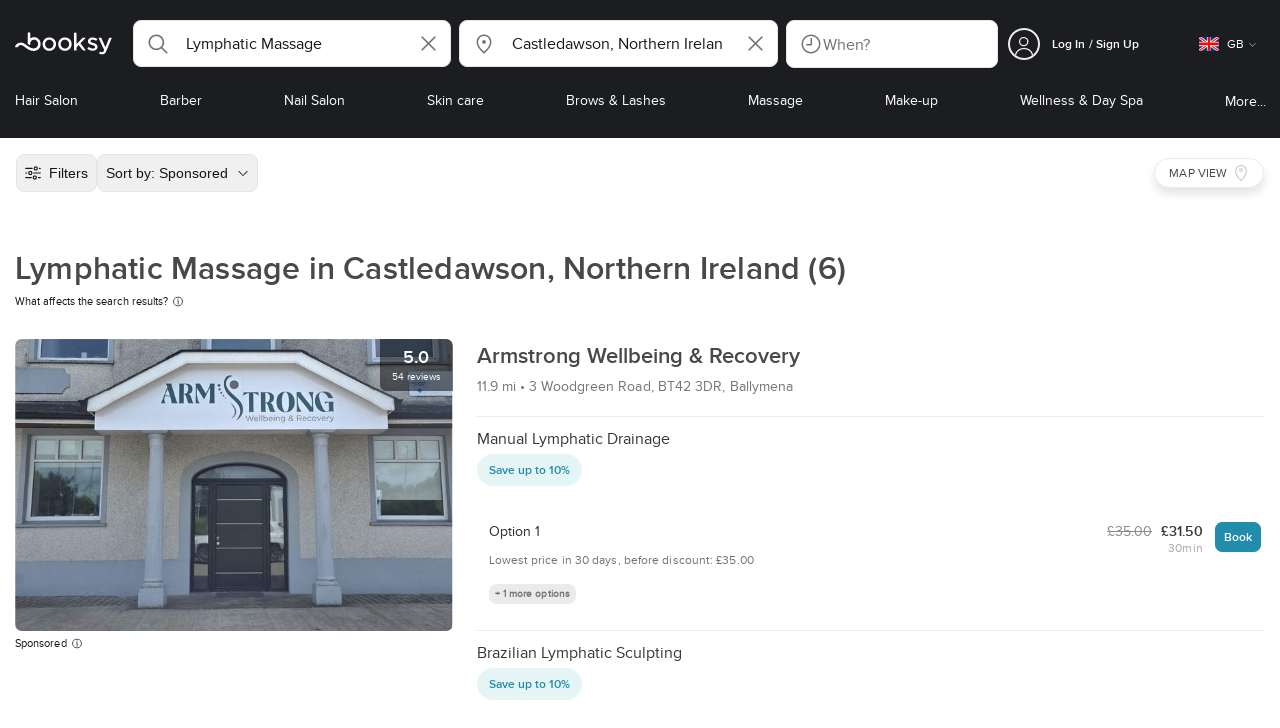

--- FILE ---
content_type: text/html; charset=utf-8
request_url: https://booksy.com/en-gb/s/lymphatic-massage/1541159_castledawson
body_size: 51558
content:
<!doctype html>
<html data-n-head-ssr lang="en" data-n-head="%7B%22lang%22:%7B%22ssr%22:%22en%22%7D%7D">
  <head >
    <meta data-n-head="ssr" charset="utf-8"><meta data-n-head="ssr" name="viewport" content="width=device-width, initial-scale=1, maximum-scale=1"><meta data-n-head="ssr" name="fb:extensions:title" content="Booksy"><meta data-n-head="ssr" name="google-site-verification" content="xKi3xoZIdH1nrdejdc7Jb-DZfC2x7R0zDhgxVg1AWms"><meta data-n-head="ssr" name="google-site-verification" content="K2Y48etbyJ3kYzHdhNz2wgsCRQpcbfEN4bTVJ16pAGY"><meta data-n-head="ssr" data-hid="mobile-web-app-capable" name="mobile-web-app-capable" content="yes"><meta data-n-head="ssr" data-hid="apple-mobile-web-app-title" name="apple-mobile-web-app-title" content="Booksy"><meta data-n-head="ssr" data-hid="theme-color" name="theme-color" content="#00a3ad"><meta data-n-head="ssr" data-hid="og:site_name" property="og:site_name" content="Booksy"><meta data-n-head="ssr" data-hid="og:type" property="og:type" content="website"><meta data-n-head="ssr" data-hid="og:image:secure_url" property="og:image:secure_url" content="undefined"><meta data-n-head="ssr" data-hid="og:url" property="og:url" content="https://booksy.com/en-gb/s/lymphatic-massage/1541159_castledawson"><meta data-n-head="ssr" data-hid="fb:app_id" property="fb:app_id" content="523698674383043"><meta data-n-head="ssr" data-hid="og:title" property="og:title" content="Lymphatic Massage in Castledawson, Northern Ireland - Booksy"><meta data-n-head="ssr" data-hid="description" name="description" content="Looking for the best Lymphatic Massage in Castledawson, Northern Ireland and overwhelmed by the options? Let Booksy help you decide with over  to choose from."><meta data-n-head="ssr" data-hid="og:description" property="og:description" content="Looking for the best Lymphatic Massage in Castledawson, Northern Ireland and overwhelmed by the options? Let Booksy help you decide with over  to choose from."><meta data-n-head="ssr" data-hid="robots" name="robots" content="index, follow"><title>Lymphatic Massage in Castledawson, Northern Ireland - Booksy</title><link data-n-head="ssr" rel="icon" type="image/x-icon" href="/favicon.ico"><link data-n-head="ssr" rel="preconnect" href="https://appsflyer.com"><link data-n-head="ssr" rel="preconnect" href="https://wa.appsflyer.com"><link data-n-head="ssr" rel="preconnect" href="https://cdn.appsflyer.com"><link data-n-head="ssr" rel="preconnect" href="https://www.google.com"><link data-n-head="ssr" rel="preconnect" href="https://cdn.apple-mapkit.com"><link data-n-head="ssr" rel="preconnect" href="https://app.link"><link data-n-head="ssr" rel="preconnect" href="https://g.doubleclick.net"><link data-n-head="ssr" rel="preconnect" href="https://storage.googleapis.com"><link data-n-head="ssr" rel="preconnect" href="https://www.google-analytics.com"><link data-n-head="ssr" rel="preconnect" href="https://connect.facebook.net"><link data-n-head="ssr" rel="preconnect" href="https://banner.appsflyer.com"><link data-n-head="ssr" rel="preconnect" href="https://impressions.onelink.me"><link data-n-head="ssr" rel="preconnect" href="https://stats.g.doubleclick.net"><link data-n-head="ssr" rel="preconnect" href="https://wa.onelink.me"><link data-n-head="ssr" rel="apple-touch-icon" sizes="180x180" href="/apple-touch-icon.png"><link data-n-head="ssr" rel="apple-touch-icon" sizes="120x120" href="/apple-touch-icon-120x120.png"><link data-n-head="ssr" rel="apple-touch-icon-precomposed" sizes="180x180" href="/apple-touch-icon-precomposed.png"><link data-n-head="ssr" rel="apple-touch-icon-precomposed" sizes="120x120" href="/apple-touch-icon-120x120-precomposed.png"><link data-n-head="ssr" rel="manifest" href="/_nuxt/manifest.dab8eb26.json"><link data-n-head="ssr" rel="shortcut icon" href="https://dk2h3gy4kn9jw.cloudfront.net/web-2019/33c13727/icons/icon_64.9w180g60g00.png"><link data-n-head="ssr" rel="canonical" href="https://booksy.com/en-gb/s/lymphatic-massage/1541159_castledawson"><script data-n-head="ssr" type="text/javascript" src="https://pg.feroot.com/v1/bundle/7c7d3c18-3309-48c6-a1b8-966081b8ff7d"></script><script data-n-head="ssr" src="https://www.googletagmanager.com/gtag/js" async defer></script><script data-n-head="ssr" defer>!function(f,b,e,v,n,t,s){if(f.fbq)return;n=f.fbq=function(){n.callMethod?n.callMethod.apply(n,arguments):n.queue.push(arguments)};if(!f._fbq)f._fbq=n;n.push=n;n.loaded=!0;n.version='2.0';n.queue=[];t=b.createElement(e);t.async=!0;t.src=v;s=b.getElementsByTagName(e)[0];s.parentNode.insertBefore(t,s)}(window,document,'script','https://connect.facebook.net/en_US/fbevents.js');</script><script data-n-head="ssr" async defer>
                    <!-- Google Tag Manager -->
                    (function(w,d,s,l,i){var tD = new Date().toISOString().slice(0, 10);w[l]=w[l]||[];w[l].push({'gtm.start':
                    new Date().getTime(),event:'gtm.js'});var f=d.getElementsByTagName(s)[0],
                    j=d.createElement(s),dl=l!='dataLayer'?'&l='+l:'';j.async=true;j.src=
                    'https://www.googletagmanager.com/gtm.js?id='+i+dl+'&_='+tD;f.parentNode.insertBefore(j,f);
                    })(window,document, 'script', 'dataLayer', 'GTM-5WMDS6F');
                    <!-- End Google Tag Manager -->
                </script><link rel="preload" href="https://dk2h3gy4kn9jw.cloudfront.net/web-2019/33c13727/38d2da6.js" as="script"><link rel="preload" href="https://dk2h3gy4kn9jw.cloudfront.net/web-2019/33c13727/d87555f.js" as="script"><link rel="preload" href="https://dk2h3gy4kn9jw.cloudfront.net/web-2019/33c13727/d454362.js" as="script"><link rel="preload" href="https://dk2h3gy4kn9jw.cloudfront.net/web-2019/33c13727/css/b342519.css" as="style"><link rel="preload" href="https://dk2h3gy4kn9jw.cloudfront.net/web-2019/33c13727/ed4f997.js" as="script"><link rel="preload" href="https://dk2h3gy4kn9jw.cloudfront.net/web-2019/33c13727/css/a408a27.css" as="style"><link rel="preload" href="https://dk2h3gy4kn9jw.cloudfront.net/web-2019/33c13727/a834a63.js" as="script"><link rel="preload" href="https://dk2h3gy4kn9jw.cloudfront.net/web-2019/33c13727/img/header-bg.f0d45f5.jpg" as="image"><link rel="preload" href="https://dk2h3gy4kn9jw.cloudfront.net/web-2019/33c13727/img/header-bg-pl.d057534.jpg" as="image"><link rel="preload" href="https://dk2h3gy4kn9jw.cloudfront.net/web-2019/33c13727/css/1b7b9ff.css" as="style"><link rel="preload" href="https://dk2h3gy4kn9jw.cloudfront.net/web-2019/33c13727/e2fd64f.js" as="script"><link rel="preload" href="https://dk2h3gy4kn9jw.cloudfront.net/web-2019/33c13727/css/88731c9.css" as="style"><link rel="preload" href="https://dk2h3gy4kn9jw.cloudfront.net/web-2019/33c13727/dd2f9a2.js" as="script"><link rel="preload" href="https://dk2h3gy4kn9jw.cloudfront.net/web-2019/33c13727/d6e9d77.js" as="script"><link rel="preload" href="https://dk2h3gy4kn9jw.cloudfront.net/web-2019/33c13727/7897a4a.js" as="script"><link rel="preload" href="https://dk2h3gy4kn9jw.cloudfront.net/web-2019/33c13727/1e7bf21.js" as="script"><link rel="preload" href="https://dk2h3gy4kn9jw.cloudfront.net/web-2019/33c13727/e67b0a4.js" as="script"><link rel="preload" href="https://dk2h3gy4kn9jw.cloudfront.net/web-2019/33c13727/b160655.js" as="script"><link rel="preload" href="https://dk2h3gy4kn9jw.cloudfront.net/web-2019/33c13727/css/d25de80.css" as="style"><link rel="preload" href="https://dk2h3gy4kn9jw.cloudfront.net/web-2019/33c13727/84081ae.js" as="script"><link rel="preload" href="https://dk2h3gy4kn9jw.cloudfront.net/web-2019/33c13727/css/f92a6c2.css" as="style"><link rel="preload" href="https://dk2h3gy4kn9jw.cloudfront.net/web-2019/33c13727/3532d00.js" as="script"><link rel="preload" href="https://dk2h3gy4kn9jw.cloudfront.net/web-2019/33c13727/css/54ee6f5.css" as="style"><link rel="preload" href="https://dk2h3gy4kn9jw.cloudfront.net/web-2019/33c13727/8203900.js" as="script"><link rel="preload" href="https://dk2h3gy4kn9jw.cloudfront.net/web-2019/33c13727/css/246446a.css" as="style"><link rel="preload" href="https://dk2h3gy4kn9jw.cloudfront.net/web-2019/33c13727/9060cd1.js" as="script"><link rel="preload" href="https://dk2h3gy4kn9jw.cloudfront.net/web-2019/33c13727/css/c93a7a4.css" as="style"><link rel="preload" href="https://dk2h3gy4kn9jw.cloudfront.net/web-2019/33c13727/1912d0b.js" as="script"><link rel="preload" href="https://dk2h3gy4kn9jw.cloudfront.net/web-2019/33c13727/css/ea90fd2.css" as="style"><link rel="preload" href="https://dk2h3gy4kn9jw.cloudfront.net/web-2019/33c13727/2d16e59.js" as="script"><link rel="preload" href="https://dk2h3gy4kn9jw.cloudfront.net/web-2019/33c13727/css/58f7990.css" as="style"><link rel="preload" href="https://dk2h3gy4kn9jw.cloudfront.net/web-2019/33c13727/11161d9.js" as="script"><link rel="preload" href="https://dk2h3gy4kn9jw.cloudfront.net/web-2019/33c13727/c28530a.js" as="script"><link rel="preload" href="https://dk2h3gy4kn9jw.cloudfront.net/web-2019/33c13727/8df63ca.js" as="script"><link rel="preload" href="https://dk2h3gy4kn9jw.cloudfront.net/web-2019/33c13727/css/d9dc917.css" as="style"><link rel="preload" href="https://dk2h3gy4kn9jw.cloudfront.net/web-2019/33c13727/96bff7d.js" as="script"><link rel="preload" href="https://dk2h3gy4kn9jw.cloudfront.net/web-2019/33c13727/css/00f6f38.css" as="style"><link rel="preload" href="https://dk2h3gy4kn9jw.cloudfront.net/web-2019/33c13727/2f1f7ea.js" as="script"><link rel="preload" href="https://dk2h3gy4kn9jw.cloudfront.net/web-2019/33c13727/css/f22587c.css" as="style"><link rel="preload" href="https://dk2h3gy4kn9jw.cloudfront.net/web-2019/33c13727/3422b03.js" as="script"><link rel="preload" href="https://dk2h3gy4kn9jw.cloudfront.net/web-2019/33c13727/css/57fa161.css" as="style"><link rel="preload" href="https://dk2h3gy4kn9jw.cloudfront.net/web-2019/33c13727/9c88b75.js" as="script"><link rel="stylesheet" href="https://dk2h3gy4kn9jw.cloudfront.net/web-2019/33c13727/css/b342519.css"><link rel="stylesheet" href="https://dk2h3gy4kn9jw.cloudfront.net/web-2019/33c13727/css/a408a27.css"><link rel="stylesheet" href="https://dk2h3gy4kn9jw.cloudfront.net/web-2019/33c13727/css/1b7b9ff.css"><link rel="stylesheet" href="https://dk2h3gy4kn9jw.cloudfront.net/web-2019/33c13727/css/88731c9.css"><link rel="stylesheet" href="https://dk2h3gy4kn9jw.cloudfront.net/web-2019/33c13727/css/d25de80.css"><link rel="stylesheet" href="https://dk2h3gy4kn9jw.cloudfront.net/web-2019/33c13727/css/f92a6c2.css"><link rel="stylesheet" href="https://dk2h3gy4kn9jw.cloudfront.net/web-2019/33c13727/css/54ee6f5.css"><link rel="stylesheet" href="https://dk2h3gy4kn9jw.cloudfront.net/web-2019/33c13727/css/246446a.css"><link rel="stylesheet" href="https://dk2h3gy4kn9jw.cloudfront.net/web-2019/33c13727/css/c93a7a4.css"><link rel="stylesheet" href="https://dk2h3gy4kn9jw.cloudfront.net/web-2019/33c13727/css/ea90fd2.css"><link rel="stylesheet" href="https://dk2h3gy4kn9jw.cloudfront.net/web-2019/33c13727/css/58f7990.css"><link rel="stylesheet" href="https://dk2h3gy4kn9jw.cloudfront.net/web-2019/33c13727/css/d9dc917.css"><link rel="stylesheet" href="https://dk2h3gy4kn9jw.cloudfront.net/web-2019/33c13727/css/00f6f38.css"><link rel="stylesheet" href="https://dk2h3gy4kn9jw.cloudfront.net/web-2019/33c13727/css/f22587c.css"><link rel="stylesheet" href="https://dk2h3gy4kn9jw.cloudfront.net/web-2019/33c13727/css/57fa161.css">
  </head>
  <body >
    <div data-server-rendered="true" id="__nuxt"><!----><div id="__layout"><div data-view="my-booksy" id="page" data-v-62348086><svg version="1.1" xmlns="http://www.w3.org/2000/svg" xmlns:xlink="http://www.w3.org/1999/xlink" data-v-517406a6 data-v-62348086><symbol id="logo" viewBox="0 0 76 17" data-v-5d38db51 data-v-517406a6><path d="M68.7192704,3.92109317 C68.947897,3.92009938 69.1766237,3.91910559 69.4052504,3.92129193 C70.0205293,3.92685714 70.0715021,3.99890683 69.8475823,4.5491677 C69.4793562,5.45450932 69.1116309,6.35995031 68.740701,7.26419876 C67.9064092,9.29878261 67.0702146,11.332472 66.2351216,13.3666584 C66.0423462,13.836323 65.8223319,14.291677 65.530515,14.7100621 C64.9391702,15.5578634 64.1505436,16.0114286 63.0850215,15.9997019 C62.4760515,15.9930435 61.8991273,15.8960497 61.3380258,15.6745342 C60.981216,15.5336149 60.8204864,15.4412919 61.0409013,15.0190311 C61.1295279,14.8492919 61.186309,14.6635528 61.2666237,14.4891429 C61.4802289,14.0253416 61.5024607,14.0224596 61.9753362,14.1917019 C62.1892418,14.2681242 62.4087554,14.3436522 62.6320744,14.3758509 C63.3284692,14.476323 63.859628,14.2330435 64.2337625,13.6206708 C64.4789127,13.2192795 64.5515165,12.8759255 64.3302003,12.4083478 C63.1351931,9.88332919 61.9809442,7.33922981 60.8134764,4.8013913 C60.7405722,4.64288199 60.6660658,4.48437267 60.6060801,4.32089441 C60.5173534,4.07850932 60.5878541,3.95259627 60.8444206,3.92973913 C61.0712446,3.90956522 61.3012732,3.92556522 61.5301001,3.92556522 C62.5704864,3.92864596 62.3477682,3.82121739 62.7462375,4.71821118 C63.544578,6.51478261 64.327897,8.31781366 65.1226323,10.1159752 L65.2879685,10.451677 C65.2879685,10.451677 65.3400429,10.5595031 65.4052361,10.5595031 C65.4704292,10.5595031 65.5659657,10.5704348 65.6398712,10.4387578 C65.6686123,10.387677 65.7006581,10.3120497 65.7291989,10.2386087 C65.7365093,10.2089938 65.7444206,10.1806708 65.7544349,10.1553292 C66.5092132,8.24 67.2484692,6.31870807 67.9961373,4.40059627 C68.1830043,3.92109317 68.189814,3.92337888 68.7192704,3.92109317 Z M55.8849356,7.47826087 C56.5141345,7.69659627 57.166867,7.84228571 57.7834478,8.0997764 C58.2741488,8.30469565 58.7311016,8.55542857 59.1059371,8.9383354 C60.0133333,9.86544099 59.8473963,11.5977143 58.8787124,12.4855652 C58.2754506,13.0384099 57.5522175,13.3169689 56.7358512,13.370236 C55.4143634,13.4562981 54.192618,13.1437516 53.0651073,12.4631056 C52.2714735,11.9839006 52.2565522,11.9369938 52.7903147,11.2183851 C53.1518312,10.731528 53.1050644,10.5129938 53.8513305,11.0181366 C54.7012446,11.5932422 55.6511016,11.8710062 56.6939914,11.781764 C57.0757368,11.7490683 57.4166237,11.6353789 57.6839056,11.3553292 C58.1246352,10.8934161 58.0636481,10.2828323 57.5429041,9.91145342 C57.1795851,9.65227329 56.7512732,9.5397764 56.3353791,9.40452174 C55.9523319,9.28 55.5602718,9.18320497 55.1749213,9.06544099 C54.7706438,8.94201242 54.3877969,8.76760248 54.0183691,8.56308075 C52.4512303,7.69530435 52.5358512,5.79826087 53.4781974,4.79413665 C54.0560229,4.17848447 54.7804578,3.8649441 55.6211588,3.81018634 C55.7962089,3.79875776 55.9725608,3.80849689 56.1483119,3.80849689 C57.2354649,3.76924224 58.221774,4.10713043 59.1545064,4.62618634 C59.5394564,4.84054658 59.5616881,4.95055901 59.3401717,5.33654658 C59.2184979,5.54862112 59.0845064,5.75363975 58.9580258,5.96303106 C58.8360515,6.16477019 58.6664092,6.19915528 58.4621173,6.10275776 C58.3509585,6.05038509 58.2429041,5.99145342 58.1358512,5.93132919 C57.530186,5.5910559 56.8734478,5.39796273 56.186867,5.34231056 C55.7859943,5.30981366 55.3799142,5.38742857 55.0250072,5.60655901 C54.4215451,5.9788323 54.4044206,6.65093168 54.9811445,7.06017391 C55.2567382,7.25575155 55.5691845,7.36874534 55.8849356,7.47826087 Z M47.6083119,7.71786335 C47.3660658,7.97187578 47.3630615,7.99234783 47.5883834,8.288 C48.6699285,9.70742857 49.7561803,11.1234783 50.8378255,12.5429068 C50.9590987,12.701913 51.1876252,12.8420373 51.0763662,13.0778634 C50.9678112,13.3084224 50.7187554,13.254559 50.5112589,13.2564472 C50.2298569,13.2589317 49.9473534,13.2418385 49.6673534,13.2610186 C49.3550072,13.2824845 49.1411016,13.1703851 48.9514306,12.9201491 C48.2012589,11.9301366 47.4353648,10.9518509 46.6723748,9.97147826 C46.0563948,9.18012422 46.1486266,9.22554037 45.6666381,9.66807453 C45.3447783,9.98559006 44.9403004,10.3986087 44.790186,10.6105839 C44.728598,10.7213913 44.6778255,10.8360745 44.6393705,10.9554286 C44.5548498,11.2838758 44.5837911,11.6273292 44.5837911,11.6273292 L44.5837911,12.0661863 C44.6008155,12.2518261 44.5929041,12.441441 44.5837911,12.6302609 C44.580887,12.6883975 44.5779828,12.7464348 44.5756795,12.8042733 C44.5620601,13.1372919 44.4618169,13.2407453 44.1317454,13.2535652 C43.8156938,13.2658882 43.4983405,13.2662857 43.182289,13.2532671 C42.8282833,13.238559 42.7701001,13.1769441 42.7673963,12.8006957 C42.7607868,11.9106584 42.7648927,11.0205217 42.7648927,10.1304845 C42.7647926,8.99607453 42.7647926,7.8616646 42.7647926,6.72725466 C42.7647926,4.82504348 42.7647926,2.92273292 42.7648927,1.02042236 C42.7649928,0.880795031 42.7693991,0.741167702 42.7665951,0.601639752 C42.7621888,0.384397516 42.8816595,0.272298137 43.0849499,0.265838509 C43.453877,0.254012422 43.8239056,0.247950311 44.1925322,0.263751553 C44.4539056,0.274981366 44.5524464,0.393540373 44.5754793,0.665440994 C44.585794,0.786881988 44.5784835,0.909614907 44.5784835,1.03185093 C44.5784835,3.28318012 44.5756795,5.53450932 44.5837911,7.78583851 L44.5837911,8.21465839 C44.6046209,8.24924224 44.6378684,8.27746584 44.6906438,8.29515528 C44.8526753,8.34951553 44.9703433,8.11915528 45.0878112,7.99761491 C46.3048498,6.73898137 47.5209871,5.47945342 48.7274106,4.21078261 C48.9237911,4.00427329 49.1246781,3.89913043 49.4156938,3.91562733 C49.8013448,3.93749068 50.1891989,3.92288199 50.5761516,3.9213913 C50.7407868,3.92069565 50.9028183,3.93361491 50.9778255,4.10603727 C51.0522318,4.27696894 50.8971102,4.35845963 50.8056795,4.45197516 C50.1320172,5.14047205 49.4520458,5.82290683 48.7769814,6.51001242 C48.3843205,6.90971429 47.9949642,7.31249689 47.6083119,7.71786335 Z M31.2661439,8.57639752 C31.2714735,5.99016149 33.2021316,3.73684472 36.1541488,3.73475488 C39.2325465,3.73257143 41.1077253,6.21962733 40.9995708,8.5938882 C41.0656652,10.8840745 39.3444063,13.4264845 36.1220029,13.4359764 C33.1684835,13.4446708 31.2608584,11.2054658 31.2661439,8.57639752 Z M39.1888841,8.62996273 C39.2723033,7.09614907 37.9856652,5.2301118 35.9073963,5.39309317 C34.8532904,5.4757764 34.072475,5.95875776 33.5519313,6.84144099 C33.0815594,7.63935404 32.9596853,8.50653416 33.1931187,9.41376398 C33.723176,11.4734907 35.8766524,12.3437516 37.5716738,11.4321491 C38.6797568,10.8360745 39.141216,9.84198758 39.1888841,8.62996273 Z M19.9487953,8.58414907 C19.9506009,6.16159006 21.7844206,3.73078261 24.8307725,3.7330651 C27.8595994,3.73525466 29.7346781,6.10524224 29.696123,8.58583851 C29.7094421,11.1327205 27.8129328,13.455205 24.7633763,13.4356273 C21.7395565,13.4162484 19.9468956,11.0423851 19.9487953,8.58414907 Z M27.0669671,10.7989068 C28.0356509,9.69609938 28.156824,8.03895652 27.3656938,6.80318012 C26.7768526,5.88322981 25.9416595,5.38186335 24.6663376,5.39160248 C24.0426466,5.3567205 23.3829041,5.62146584 22.8047783,6.1355528 C21.5374678,7.2626087 21.4040773,9.40531677 22.5594278,10.7364969 C23.8494707,12.2229068 25.966495,12.0518758 27.0669671,10.7989068 Z M11.5540057,4.13714286 C12.2692275,3.71627329 13.0633619,3.49247205 13.86701,3.52556522 C15.5752504,3.59602484 16.9225751,4.36849689 17.8147496,5.84606211 C18.3441059,6.72268323 18.528269,7.67890683 18.5148498,8.69932919 C18.4997282,9.84546584 18.1719599,10.8653913 17.432103,11.7391304 C16.5022747,12.8373665 15.3007582,13.3676522 13.855794,13.488795 C11.7246495,13.6675776 9.99407725,12.8000994 8.36835479,11.5917516 C7.56600858,10.9953789 6.75735336,10.4087453 5.91174535,9.87329193 C5.53831187,9.63686957 5.14134478,9.45729193 4.71353362,9.34439752 C3.75246066,9.09078261 2.82773963,9.45699379 2.30879828,10.297441 C2.26283262,10.3717764 2.21376252,10.4455155 2.17911302,10.525118 C2.07516452,10.7639255 1.89741059,10.8585342 1.63643777,10.8502857 C1.24988555,10.8380621 0.862432046,10.855354 0.475879828,10.8448199 C0.0154220315,10.8321988 -0.0984406295,10.6686211 0.0806151645,10.2508323 C0.687181688,8.83537888 1.75640916,7.94265839 3.25995708,7.5986087 C4.65454936,7.27950311 5.94469242,7.56024845 7.10034335,8.40367702 C7.78001431,8.89957764 8.43925608,9.42350311 9.1267382,9.90817391 C10.0598712,10.565764 11.0185408,11.2018882 12.1323319,11.5088696 C13.30701,11.8325466 14.4624607,11.7913043 15.5036481,11.0456646 C16.1158226,10.6073043 16.5193991,10.0289193 16.6349642,9.28546584 C16.7895851,8.29058385 16.6842346,7.34081988 16.0550358,6.4992795 C14.8686409,4.91259627 12.5534335,4.98951553 11.47299,6.66802484 C11.1653505,7.14593789 10.972475,7.66409938 11.0038197,8.24745342 C11.0168383,8.49103106 11.0203433,8.73768944 10.9962089,8.9797764 C10.9677682,9.26419876 10.8030329,9.37202484 10.5654936,9.24879503 C10.1291702,9.02270807 9.7241917,8.74255901 9.33563662,8.44223602 C9.14246066,8.29296894 9.1772103,8.06886957 9.17711016,7.86067081 C9.17701001,6.65649689 9.17711016,5.45212422 9.17851216,4.24795031 C9.17851216,3.04367702 9.17620887,1.83940373 9.17951359,0.635130435 C9.18091559,0.0835776398 9.21536481,0.0546583851 9.78818312,0.0483975155 C9.96403433,0.0465093168 10.1398856,0.0465093168 10.3157368,0.0483975155 C10.9151931,0.0548571429 11.0038197,0.144 11.0057225,0.759354037 C11.0083262,1.56223602 11.0064235,2.36501863 11.0064235,3.16790062 C11.0064235,3.37729193 11.0060229,3.58678261 11.0065236,3.79617391 C11.0079256,4.44710559 11.013133,4.45545342 11.5540057,4.13714286 Z" id="Shape" data-v-5d38db51></path></symbol></svg> <header data-testid="header" class="purify_sOU1G3rMo8M8Irio1GksdQ== purify_Iv6nBt77AdqR7o3HWZSrWw=="><!----> <section style="min-height:auto;"><div class="purify_ysvwEdRYGZiU1zmxHt7Suw=="><div class="purify_rlJqDBNklBJQClhNX8wR7A== purify_5lh6T3e9rsnraktSdFHHmA=="><div class="purify_6Wf2uaPg+Gpg00jLJvXXWQ=="><a href="/en-gb/" data-testid="home-link" class="nuxt-link-active purify_IiGT0FxDWWwP-ar3nB0UTw=="><svg viewBox="0 0 76 17" class="icon purify_Xo8GXQinolmJM5aoyT4VwA==" data-v-5d38db51><title data-v-5d38db51>Booksy logo</title> <use xmlns:xlink="http://www.w3.org/1999/xlink" xlink:href="#logo" data-v-5d38db51></use></svg></a></div> <div class="purify_7YfSmChmSIuJRNbU1BE59g== purify_ZK+2ziiuCkfxer0oW4ZwIw=="><div data-testid="search-what-desktop"><div data-testid="what-search-dropdown" class="b-dropdown b-input-dropdown b-w-100p purify_URXoMpRou7ugTP4XCptk2A=="><div role="button" class="b-dropdown-toggle"><div class="b-form-field"><!----> <div class="b-form-group purify_MTLEmVXNC6RaiuoKU0omkQ=="><div class="b-form-group-icon"><svg xmlns="http://www.w3.org/2000/svg" fill="none" viewBox="0 0 24 24" role="img" width="24" height="24" class="b-icon"><path fill="currentColor" fill-rule="evenodd" d="M10.33 2.5a7.83 7.83 0 1 0 4.943 13.904l4.861 4.862a.8.8 0 0 0 1.132-1.132l-4.862-4.862A7.83 7.83 0 0 0 10.33 2.5zM4.1 10.33a6.23 6.23 0 1 1 12.46 0 6.23 6.23 0 0 1-12.46 0z" clip-rule="evenodd"></path></svg></div> <!----> <input type="text" placeholder="Search services or businesses" value="Lymphatic Massage" class="b-form-control purify_OvCnG2pVikn-QHwjez697A=="> <!----> <!----> <!----> <!----> <div class="b-form-group-addon-after"><div class="b-actions"><svg xmlns="http://www.w3.org/2000/svg" fill="none" viewBox="0 0 24 24" role="img" width="24" height="24" data-testid="search-dropdown-clear-icon" class="b-mr-1 b-icon"><path fill="currentColor" fill-rule="evenodd" d="M3.265 3.265a.9.9 0 0 1 1.272 0L12 10.727l7.463-7.462a.9.9 0 1 1 1.272 1.272L13.273 12l7.462 7.463a.9.9 0 0 1-1.272 1.272L12 13.273l-7.463 7.462a.9.9 0 0 1-1.272-1.272L10.727 12 3.265 4.537a.9.9 0 0 1 0-1.272z" clip-rule="evenodd"></path></svg></div></div> <!----></div> <!----></div></div> <!----></div></div> <div data-testid="search-where-desktop"><div data-testid="where-search-dropdown" class="b-dropdown b-input-dropdown b-w-100p purify_URXoMpRou7ugTP4XCptk2A=="><div role="button" class="b-dropdown-toggle"><div class="b-form-field"><!----> <div class="b-form-group purify_MTLEmVXNC6RaiuoKU0omkQ=="><div class="b-form-group-icon"><svg xmlns="http://www.w3.org/2000/svg" fill="none" viewBox="0 0 24 24" role="img" width="24" height="24" class="b-icon"><path fill="currentColor" d="M12 11.85a1.899 1.899 0 1 0 0-3.799 1.899 1.899 0 0 0 0 3.798z"></path><path fill="currentColor" fill-rule="evenodd" d="M12 2.5c-4.072 0-7.44 3.272-7.44 7.389 0 2.48.977 4.606 2.316 6.46 1.306 1.808 2.993 3.41 4.52 4.859l.092.086a.75.75 0 0 0 1.026.006c1.576-1.462 3.302-3.09 4.629-4.942 1.333-1.862 2.297-3.994 2.297-6.469C19.44 5.772 16.073 2.5 12 2.5zM6.06 9.889C6.06 6.619 8.736 4 12 4c3.263 0 5.94 2.62 5.94 5.889 0 2.062-.797 3.893-2.017 5.595-1.093 1.526-2.498 2.911-3.914 4.237-1.409-1.342-2.816-2.725-3.917-4.25-1.226-1.698-2.033-3.52-2.033-5.582z" clip-rule="evenodd"></path></svg></div> <!----> <input type="text" placeholder="Where?" value="Castledawson, Northern Ireland" class="b-form-control purify_OvCnG2pVikn-QHwjez697A=="> <!----> <!----> <!----> <!----> <div class="b-form-group-addon-after"><div class="b-actions"><svg xmlns="http://www.w3.org/2000/svg" fill="none" viewBox="0 0 24 24" role="img" width="24" height="24" data-testid="search-dropdown-clear-icon" class="b-mr-1 b-icon"><path fill="currentColor" fill-rule="evenodd" d="M3.265 3.265a.9.9 0 0 1 1.272 0L12 10.727l7.463-7.462a.9.9 0 1 1 1.272 1.272L13.273 12l7.462 7.463a.9.9 0 0 1-1.272 1.272L12 13.273l-7.463 7.462a.9.9 0 0 1-1.272-1.272L10.727 12 3.265 4.537a.9.9 0 0 1 0-1.272z" clip-rule="evenodd"></path></svg></div></div> <!----></div> <!----></div></div> <!----></div> <div data-testid="search-where-desktop-location-tutorial" class="modal modal -size-sm" style="display:none;"><div data-testid="location-tutorial-modal" class="modal__content"><div class="b-px-6 b-pt-6 b-flex b-justify-end"><button type="button" data-testid="where-search-dropdown-tutorial-modal-btn" class="b-button b-line-base b-button-lite b-button-icononly purify_kor-DHlneZEARZEgcKfFCg=="><svg xmlns="http://www.w3.org/2000/svg" fill="none" viewBox="0 0 24 24" role="img" width="24" height="24" class="b-button-icon b-icon b-text-default"><path fill="currentColor" fill-rule="evenodd" d="M3.265 3.265a.9.9 0 0 1 1.272 0L12 10.727l7.463-7.462a.9.9 0 1 1 1.272 1.272L13.273 12l7.462 7.463a.9.9 0 0 1-1.272 1.272L12 13.273l-7.463 7.462a.9.9 0 0 1-1.272-1.272L10.727 12 3.265 4.537a.9.9 0 0 1 0-1.272z" clip-rule="evenodd"></path></svg> <!----> <!----></button></div> <div class="b-pb-10 b-px-10"><div><span data-testid="location-tutorial-header" class="b-h1 b-mb-4"></span> <p class="b-font-h5 b-mb-8"></p> <div class="b-flex b-flex-column b-flex-gap-4"><div class="b-flex b-flex-gap-3 b-items-center"><span class="purify_6S-SQF5vHQu57U44FfTfIA==">1</span> <span class="b-font-h5">Click on the three-dot menu icon in the top-right corner of the browser window</span></div><div class="b-flex b-flex-gap-3 b-items-center"><span class="purify_6S-SQF5vHQu57U44FfTfIA==">2</span> <span class="b-font-h5">Select &quot;Settings&quot; from the dropdown menu.</span></div><div class="b-flex b-flex-gap-3 b-items-center"><span class="purify_6S-SQF5vHQu57U44FfTfIA==">3</span> <span class="b-font-h5">Scroll down and click on &quot;Privacy and security&quot; in the left sidebar.</span></div><div class="b-flex b-flex-gap-3 b-items-center"><span class="purify_6S-SQF5vHQu57U44FfTfIA==">4</span> <span class="b-font-h5">Click on &quot;Site settings&quot; and scroll down to find the &quot;Location&quot; option.</span></div><div class="b-flex b-flex-gap-3 b-items-center"><span class="purify_6S-SQF5vHQu57U44FfTfIA==">5</span> <span class="b-font-h5">Toggle the switch to allow sites to request your physical location.</span></div><div class="b-flex b-flex-gap-3 b-items-center"><span class="purify_6S-SQF5vHQu57U44FfTfIA==">6</span> <span class="b-font-h5">Go back to Booksy and in the location search window click &quot;Use my current location&quot;.</span></div> <div class="b-mt-6 b-font-h5 text"><span>Read more: </span> <span data-testid="location-tutorial-read-more" class="purify_lQYyrxPSaZNSb1+UfiAaQw== b-link"></span></div></div></div></div></div></div></div> <div data-testid="search-when"><div data-testid="search-when-trigger" role="button" class="b-flex b-items-center b-justify-between b-w-100p b-rounded-lg b-py-3 b-pl-3 b-pr-2 b-cursor-pointer purify_0z9tUkFxMolaGQGZEyeu0Q=="><div class="purify_1ZOX0yt5SoN7fc3Jc-W6YA== b-flex b-items-center b-h-100p"><svg xmlns="http://www.w3.org/2000/svg" fill="none" viewBox="0 0 24 24" role="img" width="24" height="24" class="b-icon b-text-secondary purify_TfQhpwTdr2TAFQl+3khKSg=="><path fill="currentColor" d="M11.51 6.622a.75.75 0 0 1 1.5 0v6.052a.75.75 0 0 1-.75.75H7.83a.75.75 0 0 1 0-1.5h3.679V6.622z"></path><path fill="currentColor" fill-rule="evenodd" d="M12 2.5a9.5 9.5 0 1 0 0 19 9.5 9.5 0 0 0 0-19zM4 12a8 8 0 1 1 16 0 8 8 0 0 1-16 0z" clip-rule="evenodd"></path></svg> <span data-testid="search-when-trigger-placeholder" class="purify_5lS6SbZjDMnyQasiuQAQow==">
            When?
        </span></div> <!----></div> <div class="modal modal -size-sm" style="display:none;"><section class="modal__content"><div data-testid="search-when-modal" class="b-flex b-flex-column b-justify-between b-h-100p" data-v-c8a16ac2><div class="b-mt-6 b-mx-6" data-v-c8a16ac2><header class="b-mb-8 purify_-9C03J1T8-hXip98hqaV5Q==" data-v-c8a16ac2><!----> <div class="b-flex b-items-center b-justify-between"><span class="b-h2 b-font-bold">
            Preferred time
        </span> <button type="button" data-testid="search-when-modal-back-button-desktop" class="b-px-0 b-button b-line-base b-button-lite b-button-icononly b-button-size-xs purify_kor-DHlneZEARZEgcKfFCg=="><svg xmlns="http://www.w3.org/2000/svg" fill="none" viewBox="0 0 24 24" role="img" width="24" height="24" class="b-button-icon b-icon b-text-default"><path fill="currentColor" fill-rule="evenodd" d="M3.265 3.265a.9.9 0 0 1 1.272 0L12 10.727l7.463-7.462a.9.9 0 1 1 1.272 1.272L13.273 12l7.462 7.463a.9.9 0 0 1-1.272 1.272L12 13.273l-7.463 7.462a.9.9 0 0 1-1.272-1.272L10.727 12 3.265 4.537a.9.9 0 0 1 0-1.272z" clip-rule="evenodd"></path></svg> <!----> <!----></button></div></header> <section class="purify_4HCtKtUDJUltiUFPlIOj5A==" data-v-c8a16ac2><div data-testid="search-when-modal-datepicker" class="b-datepicker" data-v-47ed1a38 data-v-c8a16ac2><div class="b-datepicker-header-row" data-v-47ed1a38><div class="b-datepicker-month-row" data-v-47ed1a38><div data-testid="b-datepicker-prev-month" class="b-datepicker-nav b-datepicker-nav-disabled" data-v-47ed1a38><svg xmlns="http://www.w3.org/2000/svg" fill="none" viewBox="0 0 24 24" role="img" width="24" height="24" class="b-datepicker-nav-icon b-icon b-icon-rotate-90" data-v-47ed1a38><path fill="currentColor" fill-rule="evenodd" d="M6.22 8.97a.75.75 0 0 1 1.06 0L12 13.69l4.72-4.72a.75.75 0 1 1 1.06 1.06l-5.25 5.25a.75.75 0 0 1-1.06 0l-5.25-5.25a.75.75 0 0 1 0-1.06z" clip-rule="evenodd"></path></svg></div> <div class="b-datepicker-title" data-v-47ed1a38>
                January 2026
            </div> <div data-testid="b-datepicker-next-month" class="b-datepicker-nav" data-v-47ed1a38><svg xmlns="http://www.w3.org/2000/svg" fill="none" viewBox="0 0 24 24" role="img" width="24" height="24" class="b-datepicker-nav-icon b-icon b-icon-rotate-270" data-v-47ed1a38><path fill="currentColor" fill-rule="evenodd" d="M6.22 8.97a.75.75 0 0 1 1.06 0L12 13.69l4.72-4.72a.75.75 0 1 1 1.06 1.06l-5.25 5.25a.75.75 0 0 1-1.06 0l-5.25-5.25a.75.75 0 0 1 0-1.06z" clip-rule="evenodd"></path></svg></div></div></div> <ul class="b-datepicker-row" data-v-47ed1a38><li class="b-datepicker-day-name" data-v-47ed1a38>
            Sun
        </li><li class="b-datepicker-day-name" data-v-47ed1a38>
            Mon
        </li><li class="b-datepicker-day-name" data-v-47ed1a38>
            Tue
        </li><li class="b-datepicker-day-name" data-v-47ed1a38>
            Wed
        </li><li class="b-datepicker-day-name" data-v-47ed1a38>
            Thu
        </li><li class="b-datepicker-day-name" data-v-47ed1a38>
            Fri
        </li><li class="b-datepicker-day-name" data-v-47ed1a38>
            Sat
        </li></ul> <ul class="b-datepicker-days-row" data-v-47ed1a38><li class="b-datepicker-day-other b-datepicker-day-disabled" data-v-47ed1a38><span data-v-47ed1a38>28</span></li><li class="b-datepicker-day-other b-datepicker-day-disabled" data-v-47ed1a38><span data-v-47ed1a38>29</span></li><li class="b-datepicker-day-other b-datepicker-day-disabled" data-v-47ed1a38><span data-v-47ed1a38>30</span></li><li class="b-datepicker-day-other b-datepicker-day-disabled" data-v-47ed1a38><span data-v-47ed1a38>31</span></li><li class="b-datepicker-day-disabled" data-v-47ed1a38><span data-v-47ed1a38>1</span></li><li class="b-datepicker-day-disabled" data-v-47ed1a38><span data-v-47ed1a38>2</span></li><li class="b-datepicker-day-disabled" data-v-47ed1a38><span data-v-47ed1a38>3</span></li></ul><ul class="b-datepicker-days-row" data-v-47ed1a38><li class="b-datepicker-day-disabled" data-v-47ed1a38><span data-v-47ed1a38>4</span></li><li class="b-datepicker-day-disabled" data-v-47ed1a38><span data-v-47ed1a38>5</span></li><li class="b-datepicker-day-disabled" data-v-47ed1a38><span data-v-47ed1a38>6</span></li><li class="b-datepicker-day-disabled" data-v-47ed1a38><span data-v-47ed1a38>7</span></li><li class="b-datepicker-day-disabled" data-v-47ed1a38><span data-v-47ed1a38>8</span></li><li class="b-datepicker-day-disabled" data-v-47ed1a38><span data-v-47ed1a38>9</span></li><li class="b-datepicker-day-disabled" data-v-47ed1a38><span data-v-47ed1a38>10</span></li></ul><ul class="b-datepicker-days-row" data-v-47ed1a38><li class="b-datepicker-day-disabled" data-v-47ed1a38><span data-v-47ed1a38>11</span></li><li class="b-datepicker-day-disabled" data-v-47ed1a38><span data-v-47ed1a38>12</span></li><li class="b-datepicker-day-disabled" data-v-47ed1a38><span data-v-47ed1a38>13</span></li><li class="b-datepicker-day-disabled" data-v-47ed1a38><span data-v-47ed1a38>14</span></li><li class="b-datepicker-day-disabled" data-v-47ed1a38><span data-v-47ed1a38>15</span></li><li class="b-datepicker-day-disabled" data-v-47ed1a38><span data-v-47ed1a38>16</span></li><li class="b-datepicker-day-disabled" data-v-47ed1a38><span data-v-47ed1a38>17</span></li></ul><ul class="b-datepicker-days-row" data-v-47ed1a38><li class="b-datepicker-day-disabled" data-v-47ed1a38><span data-v-47ed1a38>18</span></li><li class="b-datepicker-day-disabled" data-v-47ed1a38><span data-v-47ed1a38>19</span></li><li class="b-datepicker-day-disabled" data-v-47ed1a38><span data-v-47ed1a38>20</span></li><li class="b-datepicker-day-today" data-v-47ed1a38><span data-v-47ed1a38>21</span></li><li data-v-47ed1a38><span data-v-47ed1a38>22</span></li><li data-v-47ed1a38><span data-v-47ed1a38>23</span></li><li data-v-47ed1a38><span data-v-47ed1a38>24</span></li></ul><ul class="b-datepicker-days-row" data-v-47ed1a38><li data-v-47ed1a38><span data-v-47ed1a38>25</span></li><li data-v-47ed1a38><span data-v-47ed1a38>26</span></li><li data-v-47ed1a38><span data-v-47ed1a38>27</span></li><li data-v-47ed1a38><span data-v-47ed1a38>28</span></li><li data-v-47ed1a38><span data-v-47ed1a38>29</span></li><li data-v-47ed1a38><span data-v-47ed1a38>30</span></li><li data-v-47ed1a38><span data-v-47ed1a38>31</span></li></ul></div></section> <div class="purify_iKNebPRwkDCZFbU82Urt6Q== b-mt-4" data-v-c8a16ac2><!----></div></div> <footer class="b-flex b-justify-center b-mx-4 b-flex-gap-2 purify_qOWEErU6hOwcYhsD+DOdaw==" data-v-c8a16ac2><!----> <button type="button" data-testid="search-when-modal-submit-button" class="b-button b-line-base b-button-primary b-button-block b-button-color-sea purify_kor-DHlneZEARZEgcKfFCg== purify_fDT3AUrYFqBvb2nfq4L1RQ==" data-v-c8a16ac2><!----> <span class="b-button-text">
            Schedule
        </span> <!----></button></footer></div></section></div></div></div> <div class="purify_L1rGNbVb1UCNNsTswxJc-A=="><div class="purify_wTh+HXqhCfkLGdFyiQSVBA=="><!----></div> <span data-testid="select-country" class="purify_a7+oDVYW-6TY1+6PDs-DLw=="><!----> <span class="purify_JfJ7xYNQ6ZGCToJPC3aN4w== purify_l8wESnkSHhsMN3do4Y0s6w== purify_9etQQJGx4uReNCHDGCNV3g==">
                            gb
                        </span> <!----></span> <!----> <!----></div></div></div></section> <!----> <section><div class="purify_A50mJkUS2cW-oQxga63kRg=="><div data-testid="categories-list" data-v-789ec361><!----> <ul class="list" data-v-789ec361><li data-v-789ec361><a href="/en-gb/s/hair-salon/1541159_castledawson" data-testid="category-Hair Salon" data-v-789ec361><div class="name" data-v-789ec361>
                    Hair Salon
                </div></a></li><li data-v-789ec361><a href="/en-gb/s/barber/1541159_castledawson" data-testid="category-Barber" data-v-789ec361><div class="name" data-v-789ec361>
                    Barber
                </div></a></li><li data-v-789ec361><a href="/en-gb/s/nail-salon/1541159_castledawson" data-testid="category-Nail Salon" data-v-789ec361><div class="name" data-v-789ec361>
                    Nail Salon
                </div></a></li><li data-v-789ec361><a href="/en-gb/s/skin-care/1541159_castledawson" data-testid="category-Skin care" data-v-789ec361><div class="name" data-v-789ec361>
                    Skin care
                </div></a></li><li data-v-789ec361><a href="/en-gb/s/brows-lashes/1541159_castledawson" data-testid="category-Brows &amp; Lashes" data-v-789ec361><div class="name" data-v-789ec361>
                    Brows &amp; Lashes
                </div></a></li><li data-v-789ec361><a href="/en-gb/s/massage/1541159_castledawson" data-testid="category-Massage" data-v-789ec361><div class="name" data-v-789ec361>
                    Massage
                </div></a></li><li data-v-789ec361><a href="/en-gb/s/make-up/1541159_castledawson" data-testid="category-Make-up" data-v-789ec361><div class="name" data-v-789ec361>
                    Make-up
                </div></a></li><li data-v-789ec361><a href="/en-gb/s/wellness-day-spa/1541159_castledawson" data-testid="category-Wellness &amp; Day Spa" data-v-789ec361><div class="name" data-v-789ec361>
                    Wellness &amp; Day Spa
                </div></a></li> <li class="dropdownContainer" data-v-789ec361><span data-testid="more-categories" class="moreBtn" data-v-789ec361>
                    More...
                </span> <div data-testid="more-categories-dropdown" class="dropdown purify_IOky1SMDUIIoCuNiDSyrcQ==" data-v-789ec361><a href="/en-gb/s/braids-locs/1541159_castledawson" data-testid="category-Braids &amp; Locs" class="link" data-v-789ec361><div data-v-789ec361>Braids &amp; Locs</div></a><a href="/en-gb/s/tattoo-shop/1541159_castledawson" data-testid="category-Tattoo Shop" class="link" data-v-789ec361><div data-v-789ec361>Tattoo Shop</div></a><a href="/en-gb/s/piercing/1541159_castledawson" data-testid="category-Piercing" class="link" data-v-789ec361><div data-v-789ec361>Piercing</div></a><a href="/en-gb/s/pet-services/1541159_castledawson" data-testid="category-Pet Services" class="link" data-v-789ec361><div data-v-789ec361>Pet Services</div></a><a href="/en-gb/s/health-fitness/1541159_castledawson" data-testid="category-Health &amp; Fitness" class="link" data-v-789ec361><div data-v-789ec361>Health &amp; Fitness</div></a><a href="/en-gb/s/dental/1541159_castledawson" data-testid="category-Dental" class="link" data-v-789ec361><div data-v-789ec361>Dental</div></a><a href="/en-gb/s/hair-removal/1541159_castledawson" data-testid="category-Hair Removal" class="link" data-v-789ec361><div data-v-789ec361>Hair Removal</div></a><a href="/en-gb/s/aesthetic-medicine/1541159_castledawson" data-testid="category-Aesthetic Medicine" class="link" data-v-789ec361><div data-v-789ec361>Aesthetic Medicine</div></a><a href="/en-gb/s/professional-services/1541159_castledawson" data-testid="category-Professional Services" class="link" data-v-789ec361><div data-v-789ec361>Professional Services</div></a><a href="/en-gb/s/home-services/1541159_castledawson" data-testid="category-Home Services" class="link" data-v-789ec361><div data-v-789ec361>Home Services</div></a><a href="/en-gb/s/other/1541159_castledawson" data-testid="category-Other" class="link" data-v-789ec361><div data-v-789ec361>Other</div></a></div></li></ul></div></div></section> <div class="modal [ modal -size-sm -with-margin ]" style="display:none;"></div></header> <main class="mainSection" data-v-62348086><div id="searchView" class="pageView" data-v-709a20b8 data-v-62348086><div class="b-flex b-justify-between b-items-center b-pt-4 b-pb-2 b-px-4 b-bg-primary purify_MQro-en92yx8HEoskic5AA== purify_3ntvGKnFBO1cOnCnOaBrRQ==" data-v-709a20b8><div class="b-flex b-flex-gap-3" data-v-709a20b8><!----><!----><!----></div> <div data-v-035b5090 data-v-709a20b8><div class="purify_jIwtf0yZp1o9bP8WUgmM9g==" data-v-035b5090><div class="purify_T7UZjpUn1GuALtnakANOlQ== purify_gW3dT3NLOxl-W0WoW9bazA== purify_l8wESnkSHhsMN3do4Y0s6w== purify_9etQQJGx4uReNCHDGCNV3g==">
        Map view
        <!----></div></div> <div class="modal modal -close-on-left -size-lg" style="display:none;" data-v-035b5090><div class="modal__content" data-v-035b5090><div class="purify_jv3dfla7j3NHNVhJ-Px2Cw==" data-v-035b5090><!----></div> <!----></div></div></div></div> <div class="purify_nBjP4FBmmVZEN58EGRvXlA==" data-v-709a20b8><h1 data-testid="results-title" class="purify_K-mCOnkmEFVmCrLoqdqpFQ== purify_OGkAbDLb+QsMv4JzzeUxIw== purify_RkNsxMFAhvV-W05H-uL1fg==" data-v-709a20b8><!---->
            Lymphatic Massage in Castledawson, Northern Ireland
            (6)</h1> <div class="purify_ImwiO1NpailL0G-r5NSsMw== purify_l8wESnkSHhsMN3do4Y0s6w== purify_52P5GEYkYEeXjRCTMzk16Q==" data-v-709a20b8><!----></div></div> <!----> <!----> <section class="purify_tT0vQVN0EHYt0xeGCAu2Fw==" data-v-709a20b8><!----> <div id="search-results" data-ba-screen-name="explore" data-v-709a20b8><!----> <ul><li><div data-business-id="157442" data-is-blisting="false" class="business-list-item purify_fEo9WZ9+2Y3qk5dk6hLkGg== purify_JTfOOmPEVGG91NdCjw+7TA== purify_MEN6oGpfJ7RB7AQXQU9ovA=="><div><a href="/en-gb/157442_armstrong-wellbeing-recovery_massage_1509146_shankbridge#ba_s=sr_1"><div class="purify_HV2TdhUiJF3sp1bde3Q9IQ== purify_PKrQ8dPCqlSY+jU1ryPF6A=="><div class="purify_rzSvk7+9X+5lKvMFLKdbog== purify_ZSzZ4lU3y5MPAEpB5waBJw==" style="padding-top:66.66666666666666%;"><!----></div> <!----> <div class="purify_usyv2rpvGUtUwrML9gAdkw== purify_l8wESnkSHhsMN3do4Y0s6w== purify_g832ubIS3YCPUO7s+fO+Zw== purify_EMWgrbHdkyX80BSf+nxMJg== purify_Joz24L481CgDV0o0b4TJpA=="><div data-testid="rank-average" class="purify_OWJikJGn+bo5eOkO1YvPjA== purify_NfHPFFw1TZxT-R2hYgiVug== purify_OGkAbDLb+QsMv4JzzeUxIw==">
        5.0
    </div> <div data-testid="rank-label" class="purify_Auh1nh616fUa8x+utD7ayQ== purify_JzmjgBf2j2CAW0RpD+YGRQ==">
        54 reviews
    </div></div> <!----></div> <!----> <!----> <!----> <!----></a> <div class="b-mb-1 purify_pIjgsOBKYCiLPd8RBcxlqA== purify_l8wESnkSHhsMN3do4Y0s6w== purify_52P5GEYkYEeXjRCTMzk16Q=="><!----></div></div> <div class="purify_XvVzXt5z6njIijkq6192tw=="><!----> <a href="/en-gb/157442_armstrong-wellbeing-recovery_massage_1509146_shankbridge#ba_s=sr_1"><div class="b-pb-3 purify_9fiPWvrWgClxMRS+e0aaRA== purify_7HAIx6NCBTnahUxpX3OxdA=="><!----> <div class="purify_xxgusv0OgjQV0tgbZe7Z5w=="><div style="width: 100%;"><h2 data-testid="business-name" class="purify_6JRwNFzf2y8tp1pQg3bbKg== purify_0KNycLd1byMcu6AjH5NVXQ==">
                Armstrong Wellbeing &amp; Recovery
            </h2> <div class="purify_sIx2wE-uCY0-2aBH71dJYw== purify_l8wESnkSHhsMN3do4Y0s6w== purify_9etQQJGx4uReNCHDGCNV3g=="><div><span data-testid="business-distance" class="purify_lS5JkUmjdSbxWdvRKt4jqA==">
                        11.9 mi
                    </span>
                    3 Woodgreen Road, BT42 3DR, Ballymena
                </div></div> <!----> <!----> <!----> <div class="b-flex b-flex-gap-2 b-mt-2"><!----> <!----> <!----> <!----></div></div> <!----></div></div></a> <div><!----> <div class="purify_rLahZeUiqjR32vuv+IhoCQ=="><div class="purify_ihg0F3zRuSZMjf9ICsj+qA=="><div id="service-1568334" class="purify_2jGokUdS1TX1Ha1lib5+LA=="><div class="purify_zUaCaNR1iSoP5SPGTuK2Sg=="><div class="purify_oCIT0fxQRf40lWrsdvrj2g=="><h3 data-testid="service-name" class="purify_MUQZeNiZ6rjac8bE4-2M7w==">
                Manual Lymphatic Drainage
            </h3> <div class="purify_4vTw1cYuCqh7InXJkKrwDQ=="><!----> <!----> <div class="purify_biyHMMylhnHlR50wv1F+ew=="><!----> <div data-testid="services-list-item-discount-badge" class="purify_QntGK7psuGfLOuLKfP03Pw== purify_PMC23I4AdQx78pyIfDo1sg=="><div class="purify_YTKPsXZUcrrxKgAAXu5G+A== purify_JzmjgBf2j2CAW0RpD+YGRQ=="><!----> 
                        Save up to
                        10% <!----></div></div> <!----> <!----> <!----></div></div></div> <!----></div> <div class="purify_O1S7hGY0tnC6U6kePznMoA== purify_gFvY0Y4G0x0m7JJ757wSAg=="><div class="purify_vA89NH+2lLloD+XwtN0miQ== purify_gipb+Iqd9eWIvVZbUMs7Lg=="><div class="purify_98wGpOldPUePXwcne3PbPQ=="><div class="purify_zo+EIwyHnufxolx+Q0kKug=="><div><div class="purify_ZhW8D09J+jl59T5nHhWejA== purify_0KNycLd1byMcu6AjH5NVXQ== purify_X-wOW7AfZDJsRU5ZFVpi7g=="><span class="purify_Z-fN3rJMJcZwypZAWGkOZA== purify_l8wESnkSHhsMN3do4Y0s6w== purify_X-wOW7AfZDJsRU5ZFVpi7g==">£35.00</span> <span>£31.50</span></div> <span data-testid="service-duration" class="duration purify_Fen3gEUJazQizplO1uwyAA== purify_l8wESnkSHhsMN3do4Y0s6w== purify_9etQQJGx4uReNCHDGCNV3g=="> 30min</span></div> <div class="purify_Mnvrf93vVMMJXZ2FlTyofA=="><button data-testid="service-button" class="purify_d6tJdf1yW+SzGWXMuHrJsw== purify_6Dus5o2e3REaZXUIyFxNwA== purify_vpfglSQyP7JWyh9gR7vFHw== purify_PKrQ8dPCqlSY+jU1ryPF6A== purify_OGkAbDLb+QsMv4JzzeUxIw== purify_9etQQJGx4uReNCHDGCNV3g==" style="width:;height:;"><!----> 
                    Book
                </button></div></div> <div class="purify_A5t22Hw-WSzfcP89FqwO8g=="><div class="purify_lOFMtRE8fVOt5EjzSF6leQ== purify_l8wESnkSHhsMN3do4Y0s6w== purify_X-wOW7AfZDJsRU5ZFVpi7g==">
                Option 1
                <!----></div> <div><div class="purify_QntGK7psuGfLOuLKfP03Pw== purify_hZj7ouQOP+VmZHvkrEg21g== purify_D8SsoHfPy5etc9k0fgFaIg=="><div class="purify_YTKPsXZUcrrxKgAAXu5G+A== purify_JzmjgBf2j2CAW0RpD+YGRQ=="><!----> 
                    + 1 more options
                </div></div></div></div></div> </div></div> <!----> <!----></div></div><div class="purify_ihg0F3zRuSZMjf9ICsj+qA=="><div id="service-1568360" class="purify_2jGokUdS1TX1Ha1lib5+LA=="><div class="purify_zUaCaNR1iSoP5SPGTuK2Sg=="><div class="purify_oCIT0fxQRf40lWrsdvrj2g=="><h3 data-testid="service-name" class="purify_MUQZeNiZ6rjac8bE4-2M7w==">
                Brazilian Lymphatic Sculpting
            </h3> <div class="purify_4vTw1cYuCqh7InXJkKrwDQ=="><!----> <!----> <div class="purify_biyHMMylhnHlR50wv1F+ew=="><!----> <div data-testid="services-list-item-discount-badge" class="purify_QntGK7psuGfLOuLKfP03Pw== purify_PMC23I4AdQx78pyIfDo1sg=="><div class="purify_YTKPsXZUcrrxKgAAXu5G+A== purify_JzmjgBf2j2CAW0RpD+YGRQ=="><!----> 
                        Save up to
                        10% <!----></div></div> <!----> <!----> <!----></div></div></div> <!----></div> <div class="purify_O1S7hGY0tnC6U6kePznMoA== purify_gFvY0Y4G0x0m7JJ757wSAg=="><div class="purify_vA89NH+2lLloD+XwtN0miQ== purify_gipb+Iqd9eWIvVZbUMs7Lg=="><div class="purify_98wGpOldPUePXwcne3PbPQ=="><div class="purify_zo+EIwyHnufxolx+Q0kKug=="><div><div class="purify_ZhW8D09J+jl59T5nHhWejA== purify_0KNycLd1byMcu6AjH5NVXQ== purify_X-wOW7AfZDJsRU5ZFVpi7g=="><span class="purify_Z-fN3rJMJcZwypZAWGkOZA== purify_l8wESnkSHhsMN3do4Y0s6w== purify_X-wOW7AfZDJsRU5ZFVpi7g==">£50.00</span> <span>£45.00</span></div> <span data-testid="service-duration" class="duration purify_Fen3gEUJazQizplO1uwyAA== purify_l8wESnkSHhsMN3do4Y0s6w== purify_9etQQJGx4uReNCHDGCNV3g=="> 30min</span></div> <div class="purify_Mnvrf93vVMMJXZ2FlTyofA=="><button data-testid="service-button" class="purify_d6tJdf1yW+SzGWXMuHrJsw== purify_6Dus5o2e3REaZXUIyFxNwA== purify_vpfglSQyP7JWyh9gR7vFHw== purify_PKrQ8dPCqlSY+jU1ryPF6A== purify_OGkAbDLb+QsMv4JzzeUxIw== purify_9etQQJGx4uReNCHDGCNV3g==" style="width:;height:;"><!----> 
                    Book
                </button></div></div> <div class="purify_A5t22Hw-WSzfcP89FqwO8g=="><div class="purify_lOFMtRE8fVOt5EjzSF6leQ== purify_l8wESnkSHhsMN3do4Y0s6w== purify_X-wOW7AfZDJsRU5ZFVpi7g==">
                GLUTES ONLY
                <!----></div> <div><div class="purify_QntGK7psuGfLOuLKfP03Pw== purify_hZj7ouQOP+VmZHvkrEg21g== purify_D8SsoHfPy5etc9k0fgFaIg=="><div class="purify_YTKPsXZUcrrxKgAAXu5G+A== purify_JzmjgBf2j2CAW0RpD+YGRQ=="><!----> 
                    + 6 more options
                </div></div></div></div></div> </div></div> <!----> <!----></div></div><div class="purify_ihg0F3zRuSZMjf9ICsj+qA=="><div id="service-1803610" class="purify_2jGokUdS1TX1Ha1lib5+LA=="><div class="purify_zUaCaNR1iSoP5SPGTuK2Sg=="><div class="purify_oCIT0fxQRf40lWrsdvrj2g=="><h3 data-testid="service-name" class="purify_MUQZeNiZ6rjac8bE4-2M7w==">
                Sports Massage Refresh 30mins
            </h3> <div class="purify_4vTw1cYuCqh7InXJkKrwDQ=="><!----> <!----> <div class="purify_biyHMMylhnHlR50wv1F+ew=="><!----> <!----> <!----> <!----> <!----></div></div></div> <div class="purify_gFvY0Y4G0x0m7JJ757wSAg=="><div class="purify_vA89NH+2lLloD+XwtN0miQ== purify_gipb+Iqd9eWIvVZbUMs7Lg=="><div><div class="purify_zo+EIwyHnufxolx+Q0kKug=="><div><div data-testid="service-price" class="purify_ZhW8D09J+jl59T5nHhWejA== purify_0KNycLd1byMcu6AjH5NVXQ== purify_X-wOW7AfZDJsRU5ZFVpi7g==">£30.00</div> <span data-testid="service-duration" class="duration purify_Fen3gEUJazQizplO1uwyAA== purify_l8wESnkSHhsMN3do4Y0s6w== purify_9etQQJGx4uReNCHDGCNV3g=="> 30min</span></div> <div class="purify_Mnvrf93vVMMJXZ2FlTyofA=="><button data-testid="service-button" class="purify_d6tJdf1yW+SzGWXMuHrJsw== purify_6Dus5o2e3REaZXUIyFxNwA== purify_vpfglSQyP7JWyh9gR7vFHw== purify_PKrQ8dPCqlSY+jU1ryPF6A== purify_OGkAbDLb+QsMv4JzzeUxIw== purify_9etQQJGx4uReNCHDGCNV3g==" style="width:;height:;"><!----> 
                    Book
                </button></div></div> <div class="purify_A5t22Hw-WSzfcP89FqwO8g=="><!----> <div><!----></div></div></div> </div></div></div> <!----> <!----> <!----></div></div></div> <div class="purify_-k1gBKgqwzYVeb82LfJHtA=="><div class="purify_5rxIW7PgZ3b8u3uETXgU+w=="></div> <!----></div> <!----></div> <!----></div></div> <!----></li><li><div data-business-id="81676" data-is-blisting="false" class="business-list-item purify_fEo9WZ9+2Y3qk5dk6hLkGg== purify_JTfOOmPEVGG91NdCjw+7TA== purify_MEN6oGpfJ7RB7AQXQU9ovA=="><div><a href="/en-gb/81676_cottage-salon-brockagh_skin-care_1530302_dungannon#ba_s=sr_1"><div class="purify_HV2TdhUiJF3sp1bde3Q9IQ== purify_PKrQ8dPCqlSY+jU1ryPF6A=="><div class="purify_rzSvk7+9X+5lKvMFLKdbog== purify_ZSzZ4lU3y5MPAEpB5waBJw==" style="padding-top:66.66666666666666%;"><!----></div> <!----> <div class="purify_usyv2rpvGUtUwrML9gAdkw== purify_l8wESnkSHhsMN3do4Y0s6w== purify_g832ubIS3YCPUO7s+fO+Zw== purify_EMWgrbHdkyX80BSf+nxMJg== purify_Joz24L481CgDV0o0b4TJpA=="><div data-testid="rank-average" class="purify_OWJikJGn+bo5eOkO1YvPjA== purify_NfHPFFw1TZxT-R2hYgiVug== purify_OGkAbDLb+QsMv4JzzeUxIw==">
        4.9
    </div> <div data-testid="rank-label" class="purify_Auh1nh616fUa8x+utD7ayQ== purify_JzmjgBf2j2CAW0RpD+YGRQ==">
        79 reviews
    </div></div> <!----></div> <!----> <!----> <!----> <!----></a> <div class="b-mb-1 purify_pIjgsOBKYCiLPd8RBcxlqA== purify_l8wESnkSHhsMN3do4Y0s6w== purify_52P5GEYkYEeXjRCTMzk16Q=="><!----></div></div> <div class="purify_XvVzXt5z6njIijkq6192tw=="><!----> <a href="/en-gb/81676_cottage-salon-brockagh_skin-care_1530302_dungannon#ba_s=sr_1"><div class="b-pb-3 purify_9fiPWvrWgClxMRS+e0aaRA== purify_7HAIx6NCBTnahUxpX3OxdA=="><!----> <div class="purify_xxgusv0OgjQV0tgbZe7Z5w=="><div style="width: 100%;"><h2 data-testid="business-name" class="purify_6JRwNFzf2y8tp1pQg3bbKg== purify_0KNycLd1byMcu6AjH5NVXQ==">
                Cottage Salon Brockagh
            </h2> <div class="purify_sIx2wE-uCY0-2aBH71dJYw== purify_l8wESnkSHhsMN3do4Y0s6w== purify_9etQQJGx4uReNCHDGCNV3g=="><div><span data-testid="business-distance" class="purify_lS5JkUmjdSbxWdvRKt4jqA==">
                        15.5 mi
                    </span>
                    96A MOUNT JOY ROAD, CLONOE, BT71 5EF, Dungannon
                </div></div> <!----> <!----> <!----> <div class="b-flex b-flex-gap-2 b-mt-2"><!----> <!----> <!----> <!----></div></div> <!----></div></div></a> <div><!----> <div class="purify_rLahZeUiqjR32vuv+IhoCQ=="><div class="purify_ihg0F3zRuSZMjf9ICsj+qA=="><div id="service-1553005" class="purify_2jGokUdS1TX1Ha1lib5+LA=="><div class="purify_zUaCaNR1iSoP5SPGTuK2Sg=="><div class="purify_oCIT0fxQRf40lWrsdvrj2g=="><h3 data-testid="service-name" class="purify_MUQZeNiZ6rjac8bE4-2M7w==">
                Lymphatic Drainage
            </h3> <div class="purify_4vTw1cYuCqh7InXJkKrwDQ=="><!----> <!----> <div class="purify_biyHMMylhnHlR50wv1F+ew=="><!----> <!----> <!----> <!----> <!----></div></div></div> <!----></div> <div class="purify_O1S7hGY0tnC6U6kePznMoA== purify_gFvY0Y4G0x0m7JJ757wSAg=="><div class="purify_vA89NH+2lLloD+XwtN0miQ== purify_gipb+Iqd9eWIvVZbUMs7Lg=="><div class="purify_98wGpOldPUePXwcne3PbPQ=="><div class="purify_zo+EIwyHnufxolx+Q0kKug=="><div><div data-testid="service-price" class="purify_ZhW8D09J+jl59T5nHhWejA== purify_0KNycLd1byMcu6AjH5NVXQ== purify_X-wOW7AfZDJsRU5ZFVpi7g==">£30.00</div> <span data-testid="service-duration" class="duration purify_Fen3gEUJazQizplO1uwyAA== purify_l8wESnkSHhsMN3do4Y0s6w== purify_9etQQJGx4uReNCHDGCNV3g==">1h</span></div> <div class="purify_Mnvrf93vVMMJXZ2FlTyofA=="><button data-testid="service-button" class="purify_d6tJdf1yW+SzGWXMuHrJsw== purify_6Dus5o2e3REaZXUIyFxNwA== purify_vpfglSQyP7JWyh9gR7vFHw== purify_PKrQ8dPCqlSY+jU1ryPF6A== purify_OGkAbDLb+QsMv4JzzeUxIw== purify_9etQQJGx4uReNCHDGCNV3g==" style="width:;height:;"><!----> 
                    Book
                </button></div></div> <div class="purify_A5t22Hw-WSzfcP89FqwO8g=="><div class="purify_lOFMtRE8fVOt5EjzSF6leQ== purify_l8wESnkSHhsMN3do4Y0s6w== purify_X-wOW7AfZDJsRU5ZFVpi7g==">
                Without Thermal Heat
                <!----></div> <div><div class="purify_QntGK7psuGfLOuLKfP03Pw== purify_hZj7ouQOP+VmZHvkrEg21g== purify_D8SsoHfPy5etc9k0fgFaIg=="><div class="purify_YTKPsXZUcrrxKgAAXu5G+A== purify_JzmjgBf2j2CAW0RpD+YGRQ=="><!----> 
                    + 1 more options
                </div></div></div></div></div> </div></div> <!----> <!----></div></div><div class="purify_ihg0F3zRuSZMjf9ICsj+qA=="><div id="service-1699522" class="purify_2jGokUdS1TX1Ha1lib5+LA=="><div class="purify_zUaCaNR1iSoP5SPGTuK2Sg=="><div class="purify_oCIT0fxQRf40lWrsdvrj2g=="><h3 data-testid="service-name" class="purify_MUQZeNiZ6rjac8bE4-2M7w==">
                Laser Lipo
            </h3> <div class="purify_4vTw1cYuCqh7InXJkKrwDQ=="><!----> <!----> <div class="purify_biyHMMylhnHlR50wv1F+ew=="><!----> <!----> <!----> <!----> <!----></div></div></div> <div class="purify_gFvY0Y4G0x0m7JJ757wSAg=="><div class="purify_vA89NH+2lLloD+XwtN0miQ== purify_gipb+Iqd9eWIvVZbUMs7Lg=="><div><div class="purify_zo+EIwyHnufxolx+Q0kKug=="><div><div data-testid="service-price" class="purify_ZhW8D09J+jl59T5nHhWejA== purify_0KNycLd1byMcu6AjH5NVXQ== purify_X-wOW7AfZDJsRU5ZFVpi7g==">£40.00</div> <span data-testid="service-duration" class="duration purify_Fen3gEUJazQizplO1uwyAA== purify_l8wESnkSHhsMN3do4Y0s6w== purify_9etQQJGx4uReNCHDGCNV3g==">1h</span></div> <div class="purify_Mnvrf93vVMMJXZ2FlTyofA=="><button data-testid="service-button" class="purify_d6tJdf1yW+SzGWXMuHrJsw== purify_6Dus5o2e3REaZXUIyFxNwA== purify_vpfglSQyP7JWyh9gR7vFHw== purify_PKrQ8dPCqlSY+jU1ryPF6A== purify_OGkAbDLb+QsMv4JzzeUxIw== purify_9etQQJGx4uReNCHDGCNV3g==" style="width:;height:;"><!----> 
                    Book
                </button></div></div> <div class="purify_A5t22Hw-WSzfcP89FqwO8g=="><!----> <div><!----></div></div></div> </div></div></div> <!----> <!----> <!----></div></div><div class="purify_ihg0F3zRuSZMjf9ICsj+qA=="><div id="service-1553003" class="purify_2jGokUdS1TX1Ha1lib5+LA=="><div class="purify_zUaCaNR1iSoP5SPGTuK2Sg=="><div class="purify_oCIT0fxQRf40lWrsdvrj2g=="><h3 data-testid="service-name" class="purify_MUQZeNiZ6rjac8bE4-2M7w==">
                HIFU Skin Tightening Tummy
            </h3> <div class="purify_4vTw1cYuCqh7InXJkKrwDQ=="><!----> <!----> <div class="purify_biyHMMylhnHlR50wv1F+ew=="><!----> <!----> <!----> <!----> <!----></div></div></div> <div class="purify_gFvY0Y4G0x0m7JJ757wSAg=="><div class="purify_vA89NH+2lLloD+XwtN0miQ== purify_gipb+Iqd9eWIvVZbUMs7Lg=="><div><div class="purify_zo+EIwyHnufxolx+Q0kKug=="><div><div data-testid="service-price" class="purify_ZhW8D09J+jl59T5nHhWejA== purify_0KNycLd1byMcu6AjH5NVXQ== purify_X-wOW7AfZDJsRU5ZFVpi7g==">£30.00</div> <span data-testid="service-duration" class="duration purify_Fen3gEUJazQizplO1uwyAA== purify_l8wESnkSHhsMN3do4Y0s6w== purify_9etQQJGx4uReNCHDGCNV3g=="> 30min</span></div> <div class="purify_Mnvrf93vVMMJXZ2FlTyofA=="><button data-testid="service-button" class="purify_d6tJdf1yW+SzGWXMuHrJsw== purify_6Dus5o2e3REaZXUIyFxNwA== purify_vpfglSQyP7JWyh9gR7vFHw== purify_PKrQ8dPCqlSY+jU1ryPF6A== purify_OGkAbDLb+QsMv4JzzeUxIw== purify_9etQQJGx4uReNCHDGCNV3g==" style="width:;height:;"><!----> 
                    Book
                </button></div></div> <div class="purify_A5t22Hw-WSzfcP89FqwO8g=="><!----> <div><!----></div></div></div> </div></div></div> <!----> <!----> <!----></div></div></div> <div class="purify_-k1gBKgqwzYVeb82LfJHtA=="><div class="purify_5rxIW7PgZ3b8u3uETXgU+w=="></div> <!----></div> <!----></div> <!----></div></div> <!----></li><li><div data-business-id="151465" data-is-blisting="false" class="business-list-item purify_fEo9WZ9+2Y3qk5dk6hLkGg== purify_JTfOOmPEVGG91NdCjw+7TA== purify_MEN6oGpfJ7RB7AQXQU9ovA=="><div><a href="/en-gb/151465_renewal-massage-therapies_massage_1541732_magherafelt#ba_s=sr_1"><div class="purify_HV2TdhUiJF3sp1bde3Q9IQ== purify_PKrQ8dPCqlSY+jU1ryPF6A=="><div class="purify_rzSvk7+9X+5lKvMFLKdbog== purify_ZSzZ4lU3y5MPAEpB5waBJw==" style="padding-top:66.66666666666666%;"><!----></div> <!----> <div class="purify_usyv2rpvGUtUwrML9gAdkw== purify_l8wESnkSHhsMN3do4Y0s6w== purify_g832ubIS3YCPUO7s+fO+Zw== purify_EMWgrbHdkyX80BSf+nxMJg== purify_Joz24L481CgDV0o0b4TJpA=="><div data-testid="rank-average" class="purify_OWJikJGn+bo5eOkO1YvPjA== purify_NfHPFFw1TZxT-R2hYgiVug== purify_OGkAbDLb+QsMv4JzzeUxIw==">
        5.0
    </div> <div data-testid="rank-label" class="purify_Auh1nh616fUa8x+utD7ayQ== purify_JzmjgBf2j2CAW0RpD+YGRQ==">
        42 reviews
    </div></div> <!----></div> <!----> <!----> <!----> <!----></a> <!----></div> <div class="purify_XvVzXt5z6njIijkq6192tw=="><!----> <a href="/en-gb/151465_renewal-massage-therapies_massage_1541732_magherafelt#ba_s=sr_1"><div class="b-pb-3 purify_9fiPWvrWgClxMRS+e0aaRA== purify_7HAIx6NCBTnahUxpX3OxdA=="><!----> <div class="purify_xxgusv0OgjQV0tgbZe7Z5w=="><div style="width: 100%;"><h2 data-testid="business-name" class="purify_6JRwNFzf2y8tp1pQg3bbKg== purify_0KNycLd1byMcu6AjH5NVXQ==">
                Renewal Massage Therapies
            </h2> <div class="purify_sIx2wE-uCY0-2aBH71dJYw== purify_l8wESnkSHhsMN3do4Y0s6w== purify_9etQQJGx4uReNCHDGCNV3g=="><div><span data-testid="business-distance" class="purify_lS5JkUmjdSbxWdvRKt4jqA==">
                        2.7 mi
                    </span>
                    11b Queens Avenue, BT45 6AA, Magherafelt
                </div></div> <!----> <!----> <!----> <div class="b-flex b-flex-gap-2 b-mt-2"><!----> <!----> <!----> <!----></div></div> <!----></div></div></a> <div><!----> <div class="purify_rLahZeUiqjR32vuv+IhoCQ=="><div class="purify_ihg0F3zRuSZMjf9ICsj+qA=="><div id="service-1507966" class="purify_2jGokUdS1TX1Ha1lib5+LA=="><div class="purify_zUaCaNR1iSoP5SPGTuK2Sg=="><div class="purify_oCIT0fxQRf40lWrsdvrj2g=="><h3 data-testid="service-name" class="purify_MUQZeNiZ6rjac8bE4-2M7w==">
                Full Body Drain (MK Method)
            </h3> <div class="purify_4vTw1cYuCqh7InXJkKrwDQ=="><!----> <!----> <div class="purify_biyHMMylhnHlR50wv1F+ew=="><!----> <!----> <!----> <!----> <!----></div></div></div> <div class="purify_gFvY0Y4G0x0m7JJ757wSAg=="><div class="purify_vA89NH+2lLloD+XwtN0miQ== purify_gipb+Iqd9eWIvVZbUMs7Lg=="><div><div class="purify_zo+EIwyHnufxolx+Q0kKug=="><div><div data-testid="service-price" class="purify_ZhW8D09J+jl59T5nHhWejA== purify_0KNycLd1byMcu6AjH5NVXQ== purify_X-wOW7AfZDJsRU5ZFVpi7g==">£100.00</div> <span data-testid="service-duration" class="duration purify_Fen3gEUJazQizplO1uwyAA== purify_l8wESnkSHhsMN3do4Y0s6w== purify_9etQQJGx4uReNCHDGCNV3g==">1h</span></div> <div class="purify_Mnvrf93vVMMJXZ2FlTyofA=="><button data-testid="service-button" class="purify_d6tJdf1yW+SzGWXMuHrJsw== purify_6Dus5o2e3REaZXUIyFxNwA== purify_vpfglSQyP7JWyh9gR7vFHw== purify_PKrQ8dPCqlSY+jU1ryPF6A== purify_OGkAbDLb+QsMv4JzzeUxIw== purify_9etQQJGx4uReNCHDGCNV3g==" style="width:;height:;"><!----> 
                    Book
                </button></div></div> <div class="purify_A5t22Hw-WSzfcP89FqwO8g=="><!----> <div><!----></div></div></div> </div></div></div> <!----> <!----> <!----></div></div><div class="purify_ihg0F3zRuSZMjf9ICsj+qA=="><div id="service-1684713" class="purify_2jGokUdS1TX1Ha1lib5+LA=="><div class="purify_zUaCaNR1iSoP5SPGTuK2Sg=="><div class="purify_oCIT0fxQRf40lWrsdvrj2g=="><h3 data-testid="service-name" class="purify_MUQZeNiZ6rjac8bE4-2M7w==">
                Full Body Drain (Manual)
            </h3> <div class="purify_4vTw1cYuCqh7InXJkKrwDQ=="><!----> <!----> <div class="purify_biyHMMylhnHlR50wv1F+ew=="><!----> <!----> <!----> <!----> <!----></div></div></div> <div class="purify_gFvY0Y4G0x0m7JJ757wSAg=="><div class="purify_vA89NH+2lLloD+XwtN0miQ== purify_gipb+Iqd9eWIvVZbUMs7Lg=="><div><div class="purify_zo+EIwyHnufxolx+Q0kKug=="><div><div data-testid="service-price" class="purify_ZhW8D09J+jl59T5nHhWejA== purify_0KNycLd1byMcu6AjH5NVXQ== purify_X-wOW7AfZDJsRU5ZFVpi7g==">£70.00</div> <span data-testid="service-duration" class="duration purify_Fen3gEUJazQizplO1uwyAA== purify_l8wESnkSHhsMN3do4Y0s6w== purify_9etQQJGx4uReNCHDGCNV3g==">1h</span></div> <div class="purify_Mnvrf93vVMMJXZ2FlTyofA=="><button data-testid="service-button" class="purify_d6tJdf1yW+SzGWXMuHrJsw== purify_6Dus5o2e3REaZXUIyFxNwA== purify_vpfglSQyP7JWyh9gR7vFHw== purify_PKrQ8dPCqlSY+jU1ryPF6A== purify_OGkAbDLb+QsMv4JzzeUxIw== purify_9etQQJGx4uReNCHDGCNV3g==" style="width:;height:;"><!----> 
                    Book
                </button></div></div> <div class="purify_A5t22Hw-WSzfcP89FqwO8g=="><!----> <div><!----></div></div></div> </div></div></div> <!----> <!----> <!----></div></div><div class="purify_ihg0F3zRuSZMjf9ICsj+qA=="><div id="service-1483617" class="purify_2jGokUdS1TX1Ha1lib5+LA=="><div class="purify_zUaCaNR1iSoP5SPGTuK2Sg=="><div class="purify_oCIT0fxQRf40lWrsdvrj2g=="><h3 data-testid="service-name" class="purify_MUQZeNiZ6rjac8bE4-2M7w==">
                Half Body Massage
            </h3> <div class="purify_4vTw1cYuCqh7InXJkKrwDQ=="><!----> <!----> <div class="purify_biyHMMylhnHlR50wv1F+ew=="><!----> <!----> <!----> <!----> <!----></div></div></div> <div class="purify_gFvY0Y4G0x0m7JJ757wSAg=="><div class="purify_vA89NH+2lLloD+XwtN0miQ== purify_gipb+Iqd9eWIvVZbUMs7Lg=="><div><div class="purify_zo+EIwyHnufxolx+Q0kKug=="><div><div data-testid="service-price" class="purify_ZhW8D09J+jl59T5nHhWejA== purify_0KNycLd1byMcu6AjH5NVXQ== purify_X-wOW7AfZDJsRU5ZFVpi7g==">£45.00</div> <span data-testid="service-duration" class="duration purify_Fen3gEUJazQizplO1uwyAA== purify_l8wESnkSHhsMN3do4Y0s6w== purify_9etQQJGx4uReNCHDGCNV3g=="> 40min</span></div> <div class="purify_Mnvrf93vVMMJXZ2FlTyofA=="><button data-testid="service-button" class="purify_d6tJdf1yW+SzGWXMuHrJsw== purify_6Dus5o2e3REaZXUIyFxNwA== purify_vpfglSQyP7JWyh9gR7vFHw== purify_PKrQ8dPCqlSY+jU1ryPF6A== purify_OGkAbDLb+QsMv4JzzeUxIw== purify_9etQQJGx4uReNCHDGCNV3g==" style="width:;height:;"><!----> 
                    Book
                </button></div></div> <div class="purify_A5t22Hw-WSzfcP89FqwO8g=="><!----> <div><!----></div></div></div> </div></div></div> <!----> <!----> <!----></div></div></div> <div class="purify_-k1gBKgqwzYVeb82LfJHtA=="><div class="purify_5rxIW7PgZ3b8u3uETXgU+w=="></div> <!----></div> <!----></div> <!----></div></div> <!----></li><li><div data-business-id="90245" data-is-blisting="false" class="business-list-item purify_fEo9WZ9+2Y3qk5dk6hLkGg== purify_JTfOOmPEVGG91NdCjw+7TA== purify_MEN6oGpfJ7RB7AQXQU9ovA=="><div><a href="/en-gb/90245_sanctuary-salon_skin-care_1530096_coalisland#ba_s=sr_1"><div class="purify_HV2TdhUiJF3sp1bde3Q9IQ== purify_PKrQ8dPCqlSY+jU1ryPF6A=="><div class="purify_rzSvk7+9X+5lKvMFLKdbog== purify_ZSzZ4lU3y5MPAEpB5waBJw==" style="padding-top:66.66666666666666%;"><!----></div> <!----> <div class="purify_usyv2rpvGUtUwrML9gAdkw== purify_l8wESnkSHhsMN3do4Y0s6w== purify_g832ubIS3YCPUO7s+fO+Zw== purify_EMWgrbHdkyX80BSf+nxMJg== purify_Joz24L481CgDV0o0b4TJpA=="><div data-testid="rank-average" class="purify_OWJikJGn+bo5eOkO1YvPjA== purify_NfHPFFw1TZxT-R2hYgiVug== purify_OGkAbDLb+QsMv4JzzeUxIw==">
        5.0
    </div> <div data-testid="rank-label" class="purify_Auh1nh616fUa8x+utD7ayQ== purify_JzmjgBf2j2CAW0RpD+YGRQ==">
        131 reviews
    </div></div> <!----></div> <!----> <!----> <!----> <!----></a> <!----></div> <div class="purify_XvVzXt5z6njIijkq6192tw=="><!----> <a href="/en-gb/90245_sanctuary-salon_skin-care_1530096_coalisland#ba_s=sr_1"><div class="b-pb-3 purify_9fiPWvrWgClxMRS+e0aaRA== purify_7HAIx6NCBTnahUxpX3OxdA=="><!----> <div class="purify_xxgusv0OgjQV0tgbZe7Z5w=="><div style="width: 100%;"><h2 data-testid="business-name" class="purify_6JRwNFzf2y8tp1pQg3bbKg== purify_0KNycLd1byMcu6AjH5NVXQ==">
                Sanctuary Salon
            </h2> <div class="purify_sIx2wE-uCY0-2aBH71dJYw== purify_l8wESnkSHhsMN3do4Y0s6w== purify_9etQQJGx4uReNCHDGCNV3g=="><div><span data-testid="business-distance" class="purify_lS5JkUmjdSbxWdvRKt4jqA==">
                        17.6 mi
                    </span>
                    51b Loughview Road, Coalisland, BT71 4LG, Dungannon
                </div></div> <!----> <!----> <!----> <div class="b-flex b-flex-gap-2 b-mt-2"><!----> <!----> <!----> <!----></div></div> <!----></div></div></a> <div><!----> <div class="purify_rLahZeUiqjR32vuv+IhoCQ=="><div class="purify_ihg0F3zRuSZMjf9ICsj+qA=="><div id="service-904469" class="purify_2jGokUdS1TX1Ha1lib5+LA=="><div class="purify_zUaCaNR1iSoP5SPGTuK2Sg=="><div class="purify_oCIT0fxQRf40lWrsdvrj2g=="><h3 data-testid="service-name" class="purify_MUQZeNiZ6rjac8bE4-2M7w==">
                Lymphatic Drainage 30 mins
            </h3> <div class="purify_4vTw1cYuCqh7InXJkKrwDQ=="><!----> <!----> <div class="purify_biyHMMylhnHlR50wv1F+ew=="><!----> <!----> <!----> <!----> <!----></div></div></div> <div class="purify_gFvY0Y4G0x0m7JJ757wSAg=="><div class="purify_vA89NH+2lLloD+XwtN0miQ== purify_gipb+Iqd9eWIvVZbUMs7Lg=="><div><div class="purify_zo+EIwyHnufxolx+Q0kKug=="><div><div data-testid="service-price" class="purify_ZhW8D09J+jl59T5nHhWejA== purify_0KNycLd1byMcu6AjH5NVXQ== purify_X-wOW7AfZDJsRU5ZFVpi7g==">£30.00</div> <span data-testid="service-duration" class="duration purify_Fen3gEUJazQizplO1uwyAA== purify_l8wESnkSHhsMN3do4Y0s6w== purify_9etQQJGx4uReNCHDGCNV3g=="> 50min</span></div> <div class="purify_Mnvrf93vVMMJXZ2FlTyofA=="><button data-testid="service-button" class="purify_d6tJdf1yW+SzGWXMuHrJsw== purify_6Dus5o2e3REaZXUIyFxNwA== purify_vpfglSQyP7JWyh9gR7vFHw== purify_PKrQ8dPCqlSY+jU1ryPF6A== purify_OGkAbDLb+QsMv4JzzeUxIw== purify_9etQQJGx4uReNCHDGCNV3g==" style="width:;height:;"><!----> 
                    Book
                </button></div></div> <div class="purify_A5t22Hw-WSzfcP89FqwO8g=="><!----> <div><!----></div></div></div> </div></div></div> <!----> <!----> <!----></div></div><div class="purify_ihg0F3zRuSZMjf9ICsj+qA=="><div id="service-904473" class="purify_2jGokUdS1TX1Ha1lib5+LA=="><div class="purify_zUaCaNR1iSoP5SPGTuK2Sg=="><div class="purify_oCIT0fxQRf40lWrsdvrj2g=="><h3 data-testid="service-name" class="purify_MUQZeNiZ6rjac8bE4-2M7w==">
                Lymphatic drainage 60mins
            </h3> <div class="purify_4vTw1cYuCqh7InXJkKrwDQ=="><!----> <!----> <div class="purify_biyHMMylhnHlR50wv1F+ew=="><!----> <!----> <!----> <!----> <!----></div></div></div> <div class="purify_gFvY0Y4G0x0m7JJ757wSAg=="><div class="purify_vA89NH+2lLloD+XwtN0miQ== purify_gipb+Iqd9eWIvVZbUMs7Lg=="><div><div class="purify_zo+EIwyHnufxolx+Q0kKug=="><div><div data-testid="service-price" class="purify_ZhW8D09J+jl59T5nHhWejA== purify_0KNycLd1byMcu6AjH5NVXQ== purify_X-wOW7AfZDJsRU5ZFVpi7g==">£50.00</div> <span data-testid="service-duration" class="duration purify_Fen3gEUJazQizplO1uwyAA== purify_l8wESnkSHhsMN3do4Y0s6w== purify_9etQQJGx4uReNCHDGCNV3g==">1h 20min</span></div> <div class="purify_Mnvrf93vVMMJXZ2FlTyofA=="><button data-testid="service-button" class="purify_d6tJdf1yW+SzGWXMuHrJsw== purify_6Dus5o2e3REaZXUIyFxNwA== purify_vpfglSQyP7JWyh9gR7vFHw== purify_PKrQ8dPCqlSY+jU1ryPF6A== purify_OGkAbDLb+QsMv4JzzeUxIw== purify_9etQQJGx4uReNCHDGCNV3g==" style="width:;height:;"><!----> 
                    Book
                </button></div></div> <div class="purify_A5t22Hw-WSzfcP89FqwO8g=="><!----> <div><!----></div></div></div> </div></div></div> <!----> <!----> <!----></div></div><div class="purify_ihg0F3zRuSZMjf9ICsj+qA=="><div id="service-1580074" class="purify_2jGokUdS1TX1Ha1lib5+LA=="><div class="purify_zUaCaNR1iSoP5SPGTuK2Sg=="><div class="purify_oCIT0fxQRf40lWrsdvrj2g=="><h3 data-testid="service-name" class="purify_MUQZeNiZ6rjac8bE4-2M7w==">
                Facial and Reflexology Package
            </h3> <div class="purify_4vTw1cYuCqh7InXJkKrwDQ=="><!----> <!----> <div class="purify_biyHMMylhnHlR50wv1F+ew=="><!----> <!----> <!----> <!----> <!----></div></div></div> <div class="purify_gFvY0Y4G0x0m7JJ757wSAg=="><div class="purify_vA89NH+2lLloD+XwtN0miQ== purify_gipb+Iqd9eWIvVZbUMs7Lg=="><div><div class="purify_zo+EIwyHnufxolx+Q0kKug=="><div><div data-testid="service-price" class="purify_ZhW8D09J+jl59T5nHhWejA== purify_0KNycLd1byMcu6AjH5NVXQ== purify_X-wOW7AfZDJsRU5ZFVpi7g==">£68.00</div> <span data-testid="service-duration" class="duration purify_Fen3gEUJazQizplO1uwyAA== purify_l8wESnkSHhsMN3do4Y0s6w== purify_9etQQJGx4uReNCHDGCNV3g==">2h 25min</span></div> <div class="purify_Mnvrf93vVMMJXZ2FlTyofA=="><button data-testid="service-button" class="purify_d6tJdf1yW+SzGWXMuHrJsw== purify_6Dus5o2e3REaZXUIyFxNwA== purify_vpfglSQyP7JWyh9gR7vFHw== purify_PKrQ8dPCqlSY+jU1ryPF6A== purify_OGkAbDLb+QsMv4JzzeUxIw== purify_9etQQJGx4uReNCHDGCNV3g==" style="width:;height:;"><!----> 
                    Book
                </button></div></div> <div class="purify_A5t22Hw-WSzfcP89FqwO8g=="><!----> <div><!----></div></div></div> </div></div></div> <!----> <!----> <!----></div></div></div> <div class="purify_-k1gBKgqwzYVeb82LfJHtA=="><div class="purify_5rxIW7PgZ3b8u3uETXgU+w=="></div> <!----></div> <!----></div> <!----></div></div> <!----></li><li><div data-business-id="131341" data-is-blisting="false" class="business-list-item purify_fEo9WZ9+2Y3qk5dk6hLkGg== purify_JTfOOmPEVGG91NdCjw+7TA== purify_MEN6oGpfJ7RB7AQXQU9ovA=="><div><a href="/en-gb/131341_el-mcallister-sports-deep-tissue-massage_massage_1508971_portglenone#ba_s=sr_1"><div class="purify_HV2TdhUiJF3sp1bde3Q9IQ== purify_PKrQ8dPCqlSY+jU1ryPF6A=="><div class="purify_rzSvk7+9X+5lKvMFLKdbog== purify_ZSzZ4lU3y5MPAEpB5waBJw==" style="padding-top:66.66666666666666%;"><!----></div> <!----> <div class="purify_usyv2rpvGUtUwrML9gAdkw== purify_l8wESnkSHhsMN3do4Y0s6w== purify_g832ubIS3YCPUO7s+fO+Zw== purify_EMWgrbHdkyX80BSf+nxMJg== purify_Joz24L481CgDV0o0b4TJpA=="><div data-testid="rank-average" class="purify_OWJikJGn+bo5eOkO1YvPjA== purify_NfHPFFw1TZxT-R2hYgiVug== purify_OGkAbDLb+QsMv4JzzeUxIw==">
        5.0
    </div> <div data-testid="rank-label" class="purify_Auh1nh616fUa8x+utD7ayQ== purify_JzmjgBf2j2CAW0RpD+YGRQ==">
        132 reviews
    </div></div> <!----></div> <!----> <!----> <!----> <!----></a> <!----></div> <div class="purify_XvVzXt5z6njIijkq6192tw=="><!----> <a href="/en-gb/131341_el-mcallister-sports-deep-tissue-massage_massage_1508971_portglenone#ba_s=sr_1"><div class="b-pb-3 purify_9fiPWvrWgClxMRS+e0aaRA== purify_7HAIx6NCBTnahUxpX3OxdA=="><!----> <div class="purify_xxgusv0OgjQV0tgbZe7Z5w=="><div style="width: 100%;"><h2 data-testid="business-name" class="purify_6JRwNFzf2y8tp1pQg3bbKg== purify_0KNycLd1byMcu6AjH5NVXQ==">
                EL McAllister  Sports &amp; Deep Tissue Massage
            </h2> <div class="purify_sIx2wE-uCY0-2aBH71dJYw== purify_l8wESnkSHhsMN3do4Y0s6w== purify_9etQQJGx4uReNCHDGCNV3g=="><div><span data-testid="business-distance" class="purify_lS5JkUmjdSbxWdvRKt4jqA==">
                        6.7 mi
                    </span>
                    18 Innishrush Road, BT44 8LF, Ballymena
                </div></div> <!----> <!----> <!----> <div class="b-flex b-flex-gap-2 b-mt-2"><!----> <!----> <!----> <!----></div></div> <!----></div></div></a> <div><!----> <div class="purify_rLahZeUiqjR32vuv+IhoCQ=="><div class="purify_ihg0F3zRuSZMjf9ICsj+qA=="><div id="service-1532511" class="purify_2jGokUdS1TX1Ha1lib5+LA=="><div class="purify_zUaCaNR1iSoP5SPGTuK2Sg=="><div class="purify_oCIT0fxQRf40lWrsdvrj2g=="><h3 data-testid="service-name" class="purify_MUQZeNiZ6rjac8bE4-2M7w==">
                Lymphatic Massage
            </h3> <div class="purify_4vTw1cYuCqh7InXJkKrwDQ=="><!----> <!----> <div class="purify_biyHMMylhnHlR50wv1F+ew=="><!----> <!----> <!----> <!----> <!----></div></div></div> <div class="purify_gFvY0Y4G0x0m7JJ757wSAg=="><div class="purify_vA89NH+2lLloD+XwtN0miQ== purify_gipb+Iqd9eWIvVZbUMs7Lg=="><div><div class="purify_zo+EIwyHnufxolx+Q0kKug=="><div><div data-testid="service-price" class="purify_ZhW8D09J+jl59T5nHhWejA== purify_0KNycLd1byMcu6AjH5NVXQ== purify_X-wOW7AfZDJsRU5ZFVpi7g==">£100.00</div> <span data-testid="service-duration" class="duration purify_Fen3gEUJazQizplO1uwyAA== purify_l8wESnkSHhsMN3do4Y0s6w== purify_9etQQJGx4uReNCHDGCNV3g==">1h 30min</span></div> <div class="purify_Mnvrf93vVMMJXZ2FlTyofA=="><button data-testid="service-button" class="purify_d6tJdf1yW+SzGWXMuHrJsw== purify_6Dus5o2e3REaZXUIyFxNwA== purify_vpfglSQyP7JWyh9gR7vFHw== purify_PKrQ8dPCqlSY+jU1ryPF6A== purify_OGkAbDLb+QsMv4JzzeUxIw== purify_9etQQJGx4uReNCHDGCNV3g==" style="width:;height:;"><!----> 
                    Book
                </button></div></div> <div class="purify_A5t22Hw-WSzfcP89FqwO8g=="><!----> <div><!----></div></div></div> </div></div></div> <!----> <!----> <!----></div></div><div class="purify_ihg0F3zRuSZMjf9ICsj+qA=="><div id="service-1249326" class="purify_2jGokUdS1TX1Ha1lib5+LA=="><div class="purify_zUaCaNR1iSoP5SPGTuK2Sg=="><div class="purify_oCIT0fxQRf40lWrsdvrj2g=="><h3 data-testid="service-name" class="purify_MUQZeNiZ6rjac8bE4-2M7w==">
                New Client Consult &amp; Back
            </h3> <div class="purify_4vTw1cYuCqh7InXJkKrwDQ=="><!----> <!----> <div class="purify_biyHMMylhnHlR50wv1F+ew=="><!----> <!----> <!----> <!----> <!----></div></div></div> <div class="purify_gFvY0Y4G0x0m7JJ757wSAg=="><div class="purify_vA89NH+2lLloD+XwtN0miQ== purify_gipb+Iqd9eWIvVZbUMs7Lg=="><div><div class="purify_zo+EIwyHnufxolx+Q0kKug=="><div><div data-testid="service-price" class="purify_ZhW8D09J+jl59T5nHhWejA== purify_0KNycLd1byMcu6AjH5NVXQ== purify_X-wOW7AfZDJsRU5ZFVpi7g==">£55.00</div> <span data-testid="service-duration" class="duration purify_Fen3gEUJazQizplO1uwyAA== purify_l8wESnkSHhsMN3do4Y0s6w== purify_9etQQJGx4uReNCHDGCNV3g==">1h</span></div> <div class="purify_Mnvrf93vVMMJXZ2FlTyofA=="><button data-testid="service-button" class="purify_d6tJdf1yW+SzGWXMuHrJsw== purify_6Dus5o2e3REaZXUIyFxNwA== purify_vpfglSQyP7JWyh9gR7vFHw== purify_PKrQ8dPCqlSY+jU1ryPF6A== purify_OGkAbDLb+QsMv4JzzeUxIw== purify_9etQQJGx4uReNCHDGCNV3g==" style="width:;height:;"><!----> 
                    Book
                </button></div></div> <div class="purify_A5t22Hw-WSzfcP89FqwO8g=="><!----> <div><!----></div></div></div> </div></div></div> <!----> <!----> <!----></div></div><div class="purify_ihg0F3zRuSZMjf9ICsj+qA=="><div id="service-1293344" class="purify_2jGokUdS1TX1Ha1lib5+LA=="><div class="purify_zUaCaNR1iSoP5SPGTuK2Sg=="><div class="purify_oCIT0fxQRf40lWrsdvrj2g=="><h3 data-testid="service-name" class="purify_MUQZeNiZ6rjac8bE4-2M7w==">
                New Client Consult &amp; Legs
            </h3> <div class="purify_4vTw1cYuCqh7InXJkKrwDQ=="><!----> <!----> <div class="purify_biyHMMylhnHlR50wv1F+ew=="><!----> <!----> <!----> <!----> <!----></div></div></div> <div class="purify_gFvY0Y4G0x0m7JJ757wSAg=="><div class="purify_vA89NH+2lLloD+XwtN0miQ== purify_gipb+Iqd9eWIvVZbUMs7Lg=="><div><div class="purify_zo+EIwyHnufxolx+Q0kKug=="><div><div data-testid="service-price" class="purify_ZhW8D09J+jl59T5nHhWejA== purify_0KNycLd1byMcu6AjH5NVXQ== purify_X-wOW7AfZDJsRU5ZFVpi7g==">£55.00</div> <span data-testid="service-duration" class="duration purify_Fen3gEUJazQizplO1uwyAA== purify_l8wESnkSHhsMN3do4Y0s6w== purify_9etQQJGx4uReNCHDGCNV3g==">1h</span></div> <div class="purify_Mnvrf93vVMMJXZ2FlTyofA=="><button data-testid="service-button" class="purify_d6tJdf1yW+SzGWXMuHrJsw== purify_6Dus5o2e3REaZXUIyFxNwA== purify_vpfglSQyP7JWyh9gR7vFHw== purify_PKrQ8dPCqlSY+jU1ryPF6A== purify_OGkAbDLb+QsMv4JzzeUxIw== purify_9etQQJGx4uReNCHDGCNV3g==" style="width:;height:;"><!----> 
                    Book
                </button></div></div> <div class="purify_A5t22Hw-WSzfcP89FqwO8g=="><!----> <div><!----></div></div></div> </div></div></div> <!----> <!----> <!----></div></div></div> <div class="purify_-k1gBKgqwzYVeb82LfJHtA=="><div class="purify_5rxIW7PgZ3b8u3uETXgU+w=="></div> <!----></div> <!----></div> <!----></div></div> <!----></li><li><div data-business-id="127375" data-is-blisting="false" class="business-list-item purify_fEo9WZ9+2Y3qk5dk6hLkGg== purify_JTfOOmPEVGG91NdCjw+7TA== purify_MEN6oGpfJ7RB7AQXQU9ovA=="><div><a href="/en-gb/127375_by-ciara_brows-lashes_1523098_pomeroy#ba_s=sr_1"><div class="purify_HV2TdhUiJF3sp1bde3Q9IQ== purify_PKrQ8dPCqlSY+jU1ryPF6A=="><div class="purify_rzSvk7+9X+5lKvMFLKdbog== purify_ZSzZ4lU3y5MPAEpB5waBJw==" style="padding-top:66.66666666666666%;"><!----></div> <!----> <div class="purify_usyv2rpvGUtUwrML9gAdkw== purify_l8wESnkSHhsMN3do4Y0s6w== purify_g832ubIS3YCPUO7s+fO+Zw== purify_EMWgrbHdkyX80BSf+nxMJg== purify_Joz24L481CgDV0o0b4TJpA=="><div data-testid="rank-average" class="purify_OWJikJGn+bo5eOkO1YvPjA== purify_NfHPFFw1TZxT-R2hYgiVug== purify_OGkAbDLb+QsMv4JzzeUxIw==">
        5.0
    </div> <div data-testid="rank-label" class="purify_Auh1nh616fUa8x+utD7ayQ== purify_JzmjgBf2j2CAW0RpD+YGRQ==">
        2 reviews
    </div></div> <!----></div> <!----> <!----> <!----> <!----></a> <!----></div> <div class="purify_XvVzXt5z6njIijkq6192tw=="><!----> <a href="/en-gb/127375_by-ciara_brows-lashes_1523098_pomeroy#ba_s=sr_1"><div class="b-pb-3 purify_9fiPWvrWgClxMRS+e0aaRA== purify_7HAIx6NCBTnahUxpX3OxdA=="><!----> <div class="purify_xxgusv0OgjQV0tgbZe7Z5w=="><div style="width: 100%;"><h2 data-testid="business-name" class="purify_6JRwNFzf2y8tp1pQg3bbKg== purify_0KNycLd1byMcu6AjH5NVXQ==">
                BY CIARA
            </h2> <div class="purify_sIx2wE-uCY0-2aBH71dJYw== purify_l8wESnkSHhsMN3do4Y0s6w== purify_9etQQJGx4uReNCHDGCNV3g=="><div><span data-testid="business-distance" class="purify_lS5JkUmjdSbxWdvRKt4jqA==">
                        17.6 mi
                    </span>
                    12A Maboy Road, Pomeroy, BT70 2SG, Pomeroy
                </div></div> <!----> <!----> <!----> <div class="b-flex b-flex-gap-2 b-mt-2"><!----> <!----> <!----> <!----></div></div> <!----></div></div></a> <div><!----> <div class="purify_rLahZeUiqjR32vuv+IhoCQ=="><div class="purify_ihg0F3zRuSZMjf9ICsj+qA=="><div id="service-1692964" class="purify_2jGokUdS1TX1Ha1lib5+LA=="><div class="purify_zUaCaNR1iSoP5SPGTuK2Sg=="><div class="purify_oCIT0fxQRf40lWrsdvrj2g=="><h3 data-testid="service-name" class="purify_MUQZeNiZ6rjac8bE4-2M7w==">
                Lymphatic Drainage Massage (MLD)
            </h3> <div class="purify_4vTw1cYuCqh7InXJkKrwDQ=="><!----> <!----> <div class="purify_biyHMMylhnHlR50wv1F+ew=="><!----> <!----> <!----> <!----> <!----></div></div></div> <div class="purify_gFvY0Y4G0x0m7JJ757wSAg=="><div class="purify_vA89NH+2lLloD+XwtN0miQ== purify_gipb+Iqd9eWIvVZbUMs7Lg=="><div><div class="purify_zo+EIwyHnufxolx+Q0kKug=="><div><div data-testid="service-price" class="purify_ZhW8D09J+jl59T5nHhWejA== purify_0KNycLd1byMcu6AjH5NVXQ== purify_X-wOW7AfZDJsRU5ZFVpi7g==">£50.00</div> <span data-testid="service-duration" class="duration purify_Fen3gEUJazQizplO1uwyAA== purify_l8wESnkSHhsMN3do4Y0s6w== purify_9etQQJGx4uReNCHDGCNV3g==">1h 10min</span></div> <div class="purify_Mnvrf93vVMMJXZ2FlTyofA=="><button data-testid="service-button" class="purify_d6tJdf1yW+SzGWXMuHrJsw== purify_6Dus5o2e3REaZXUIyFxNwA== purify_vpfglSQyP7JWyh9gR7vFHw== purify_PKrQ8dPCqlSY+jU1ryPF6A== purify_OGkAbDLb+QsMv4JzzeUxIw== purify_9etQQJGx4uReNCHDGCNV3g==" style="width:;height:;"><!----> 
                    Book
                </button></div></div> <div class="purify_A5t22Hw-WSzfcP89FqwO8g=="><!----> <div><!----></div></div></div> </div></div></div> <!----> <!----> <!----></div></div><div class="purify_ihg0F3zRuSZMjf9ICsj+qA=="><div id="service-1692938" class="purify_2jGokUdS1TX1Ha1lib5+LA=="><div class="purify_zUaCaNR1iSoP5SPGTuK2Sg=="><div class="purify_oCIT0fxQRf40lWrsdvrj2g=="><h3 data-testid="service-name" class="purify_MUQZeNiZ6rjac8bE4-2M7w==">
                Eyebrow Wax
            </h3> <div class="purify_4vTw1cYuCqh7InXJkKrwDQ=="><!----> <!----> <div class="purify_biyHMMylhnHlR50wv1F+ew=="><!----> <!----> <!----> <!----> <!----></div></div></div> <div class="purify_gFvY0Y4G0x0m7JJ757wSAg=="><div class="purify_vA89NH+2lLloD+XwtN0miQ== purify_gipb+Iqd9eWIvVZbUMs7Lg=="><div><div class="purify_zo+EIwyHnufxolx+Q0kKug=="><div><div data-testid="service-price" class="purify_ZhW8D09J+jl59T5nHhWejA== purify_0KNycLd1byMcu6AjH5NVXQ== purify_X-wOW7AfZDJsRU5ZFVpi7g==">£8.00</div> <span data-testid="service-duration" class="duration purify_Fen3gEUJazQizplO1uwyAA== purify_l8wESnkSHhsMN3do4Y0s6w== purify_9etQQJGx4uReNCHDGCNV3g=="> 30min</span></div> <div class="purify_Mnvrf93vVMMJXZ2FlTyofA=="><button data-testid="service-button" class="purify_d6tJdf1yW+SzGWXMuHrJsw== purify_6Dus5o2e3REaZXUIyFxNwA== purify_vpfglSQyP7JWyh9gR7vFHw== purify_PKrQ8dPCqlSY+jU1ryPF6A== purify_OGkAbDLb+QsMv4JzzeUxIw== purify_9etQQJGx4uReNCHDGCNV3g==" style="width:;height:;"><!----> 
                    Book
                </button></div></div> <div class="purify_A5t22Hw-WSzfcP89FqwO8g=="><!----> <div><!----></div></div></div> </div></div></div> <!----> <!----> <!----></div></div><div class="purify_ihg0F3zRuSZMjf9ICsj+qA=="><div id="service-1692940" class="purify_2jGokUdS1TX1Ha1lib5+LA=="><div class="purify_zUaCaNR1iSoP5SPGTuK2Sg=="><div class="purify_oCIT0fxQRf40lWrsdvrj2g=="><h3 data-testid="service-name" class="purify_MUQZeNiZ6rjac8bE4-2M7w==">
                Eyebrow Tint (Standard)
            </h3> <div class="purify_4vTw1cYuCqh7InXJkKrwDQ=="><!----> <!----> <div class="purify_biyHMMylhnHlR50wv1F+ew=="><!----> <!----> <!----> <!----> <!----></div></div></div> <div class="purify_gFvY0Y4G0x0m7JJ757wSAg=="><div class="purify_vA89NH+2lLloD+XwtN0miQ== purify_gipb+Iqd9eWIvVZbUMs7Lg=="><div><div class="purify_zo+EIwyHnufxolx+Q0kKug=="><div><div data-testid="service-price" class="purify_ZhW8D09J+jl59T5nHhWejA== purify_0KNycLd1byMcu6AjH5NVXQ== purify_X-wOW7AfZDJsRU5ZFVpi7g==">£8.00</div> <span data-testid="service-duration" class="duration purify_Fen3gEUJazQizplO1uwyAA== purify_l8wESnkSHhsMN3do4Y0s6w== purify_9etQQJGx4uReNCHDGCNV3g=="> 15min</span></div> <div class="purify_Mnvrf93vVMMJXZ2FlTyofA=="><button data-testid="service-button" class="purify_d6tJdf1yW+SzGWXMuHrJsw== purify_6Dus5o2e3REaZXUIyFxNwA== purify_vpfglSQyP7JWyh9gR7vFHw== purify_PKrQ8dPCqlSY+jU1ryPF6A== purify_OGkAbDLb+QsMv4JzzeUxIw== purify_9etQQJGx4uReNCHDGCNV3g==" style="width:;height:;"><!----> 
                    Book
                </button></div></div> <div class="purify_A5t22Hw-WSzfcP89FqwO8g=="><!----> <div><!----></div></div></div> </div></div></div> <!----> <!----> <!----></div></div></div> <div class="purify_-k1gBKgqwzYVeb82LfJHtA=="><div class="purify_5rxIW7PgZ3b8u3uETXgU+w=="></div> <!----></div> <!----></div> <!----></div></div> <!----></li> <!----></ul> <!----></div> <script type="application/ld+json" data-v-709a20b8></script> <script type="application/ld+json" data-v-709a20b8></script></section> <section class="pageSection" data-v-709a20b8><div class="wrapper" data-v-709a20b8 data-v-709a20b8><div data-v-709a20b8><div><h2 class="purify_k6iaYcnlOyGEnV31t-U2MQ== purify_OGkAbDLb+QsMv4JzzeUxIw== purify_RkNsxMFAhvV-W05H-uL1fg==">
            Most popular treatments
        </h2> <div><div class="purify_FsaZoLVz4fHr+RycJv86+g==" style="max-height:305px;"><div class="purify_Ndbw1QgRedAxOw7l6W5QmQ=="><h3><a href="/en-gb/s/head-massage/1541159_castledawson"><span class="purify_8xFrmWskXyQJ3k0Ym6tj9Q== purify_l8wESnkSHhsMN3do4Y0s6w== purify_zUYPcIeZor+-ZfV2srAnyw=="><div class="purify_R2D1esqZEK9fWo8-DjKwKw==">
                                Head Massage
                                <span>Castledawson</span></div> <!----></span></a></h3><h3><a href="/en-gb/s/hot-stone-massage/1541159_castledawson"><span class="purify_8xFrmWskXyQJ3k0Ym6tj9Q== purify_l8wESnkSHhsMN3do4Y0s6w== purify_zUYPcIeZor+-ZfV2srAnyw=="><div class="purify_R2D1esqZEK9fWo8-DjKwKw==">
                                Hot Stone Massage
                                <span>Castledawson</span></div> <!----></span></a></h3><h3><a href="/en-gb/s/back-massage/1541159_castledawson"><span class="purify_8xFrmWskXyQJ3k0Ym6tj9Q== purify_l8wESnkSHhsMN3do4Y0s6w== purify_zUYPcIeZor+-ZfV2srAnyw=="><div class="purify_R2D1esqZEK9fWo8-DjKwKw==">
                                Back Massage
                                <span>Castledawson</span></div> <!----></span></a></h3><h3><a href="/en-gb/s/swedish-massage/1541159_castledawson"><span class="purify_8xFrmWskXyQJ3k0Ym6tj9Q== purify_l8wESnkSHhsMN3do4Y0s6w== purify_zUYPcIeZor+-ZfV2srAnyw=="><div class="purify_R2D1esqZEK9fWo8-DjKwKw==">
                                Swedish Massage
                                <span>Castledawson</span></div> <!----></span></a></h3><h3><a href="/en-gb/s/full-body-massage/1541159_castledawson"><span class="purify_8xFrmWskXyQJ3k0Ym6tj9Q== purify_l8wESnkSHhsMN3do4Y0s6w== purify_zUYPcIeZor+-ZfV2srAnyw=="><div class="purify_R2D1esqZEK9fWo8-DjKwKw==">
                                Full Body Massage
                                <span>Castledawson</span></div> <!----></span></a></h3><h3><a href="/en-gb/s/couples-massage/1541159_castledawson"><span class="purify_8xFrmWskXyQJ3k0Ym6tj9Q== purify_l8wESnkSHhsMN3do4Y0s6w== purify_zUYPcIeZor+-ZfV2srAnyw=="><div class="purify_R2D1esqZEK9fWo8-DjKwKw==">
                                Couples Massage
                                <span>Castledawson</span></div> <!----></span></a></h3><h3><a href="/en-gb/s/relax-massage/1541159_castledawson"><span class="purify_8xFrmWskXyQJ3k0Ym6tj9Q== purify_l8wESnkSHhsMN3do4Y0s6w== purify_zUYPcIeZor+-ZfV2srAnyw=="><div class="purify_R2D1esqZEK9fWo8-DjKwKw==">
                                Relax Massage
                                <span>Castledawson</span></div> <!----></span></a></h3></div> <!----></div> <span class="purify_2nTBJsE-5kPVBKBLkS3QrQ== purify_l8wESnkSHhsMN3do4Y0s6w== purify_JzmjgBf2j2CAW0RpD+YGRQ=="><!----> <!---->
        show more
    </span></div></div></div> <!----> <ul class="purify_6dbwGVATgrb8g12E2Llu0A==" data-v-709a20b8><li><a href="/en-gb/" class="nuxt-link-active"><!----></a></li> <li class="purify_4auuAKJwjRWIwBBA-p2egA=="><a href="/en-gb/s/lymphatic-massage" class="nuxt-link-active purify_ctfge7JpO5ZrkGLDVLNBQg== purify_0KNycLd1byMcu6AjH5NVXQ== purify_9etQQJGx4uReNCHDGCNV3g==">
            Lymphatic Massage
        </a></li><li class="purify_4auuAKJwjRWIwBBA-p2egA== purify_5JNveph618V0ZZlzdtux5A=="><span class="purify_ctfge7JpO5ZrkGLDVLNBQg== purify_0KNycLd1byMcu6AjH5NVXQ== purify_9etQQJGx4uReNCHDGCNV3g==">
            Lymphatic Massage in Castledawson, Northern Ireland
        </span></li></ul></div></section> <!----></div></main> <footer class="purify_RWjajvlVHFovrDn4uCitlA== purify_l8wESnkSHhsMN3do4Y0s6w== purify_X-wOW7AfZDJsRU5ZFVpi7g==" data-v-62348086><!----> <!----> <hr class="purify_KKynAD4Rtwx45UCS07NLrg=="> <div class="purify_w7boZKSmGOriLa81oO+VQQ=="><nav class="purify_1L0R93x1akq8vZOQgVhbOQ=="><ul><li><a href="https://booksy.com/blog/gb/" target="_blank">
                        Blog
                    </a></li> <li><a href="/en-gb/p/about">
                        About Us
                    </a></li> <!----> <li><a href="https://help.booksy.com/" rel="nofollow, noopener" target="_blank">
                        FAQ
                    </a></li> <li><a href="/en-gb/p/privacy">
                        Privacy Policy
                    </a></li></ul> <ul><li><a href="/en-gb/p/terms">
                        Terms of Service
                    </a></li> <!----> <li><a href="https://biz.booksy.com/en-gb/careers" target="_blank" rel="nofollow, noopener">
                        Careers
                    </a></li> <li><a href="https://biz.booksy.com/en-gb/" target="_blank">
                        Booksy Biz
                    </a></li> <li><a href="/en-gb/p/contact">
                        Contact
                    </a></li></ul></nav> <div class="purify_zWoEZm+U4ymIouzEJHRASQ=="><a data-testid="footer-app-store-button" href="https://itunes.apple.com/us/app/booksy-book-your-appointment/id723961236?mt=8" rel="nofollow, noopener" target="_blank" class="download-customer-app-ios"><div></div></a> <a data-testid="footer-google-play-button" href="https://play.google.com/store/apps/details?id=net.booksy.customer" rel="nofollow, noopener" target="_blank" class="download-customer-app-android"><div></div></a></div></div> <hr class="purify_KKynAD4Rtwx45UCS07NLrg=="> <div class="purify_bW7-vNOg4ocB7oqqP5aGMA== purify_l8wESnkSHhsMN3do4Y0s6w== purify_JzmjgBf2j2CAW0RpD+YGRQ=="><div class="purify_fbSzORz3jEczQe1WGCl6pA=="><a href="/en-gb/" class="nuxt-link-active"><svg viewBox="0 0 76 17" class="icon purify_KBxY3ZtXrhZghpF+PCpCNA==" data-v-5d38db51><title data-v-5d38db51>Booksy logo</title> <use xmlns:xlink="http://www.w3.org/1999/xlink" xlink:href="#logo" data-v-5d38db51></use></svg></a> <div class="purify_trgztETng17yUIlH1990Ng==">
                © 2026 Booksy Inc. All rights reserved
            </div></div> <div class="purify_oLM+3kre+8pV18gvyqihVA== purify_9n6VSf+xNSKHn5sToVIHew=="><a data-testid="social-media-instagram-button" href="https://www.instagram.com/booksybiz/" target="_blank" rel="nofollow, noopener" class="purify_lxDWzseiJxPSXOr8SRte6g=="><!----> <!----></a> <a data-testid="social-media-facebook-button" href="https://www.facebook.com/booksypolska/" target="_blank" rel="nofollow, noopener" class="purify_lxDWzseiJxPSXOr8SRte6g=="><!----> <!----></a> <!----> <!----></div></div> <div class="purify_UndK1SnAcE2W+aD8hiUMmw=="><a href class="purify_2yG4mOR45TrOmjl7eHfEQQ== purify_l8wESnkSHhsMN3do4Y0s6w== purify_9etQQJGx4uReNCHDGCNV3g==">Switch to mobile view</a></div> <!----></footer> <!----> <!----> <div class="modal [ modal -clean ] -size-sm" style="display:none;" data-v-62348086><div class="modal__content"><div class="modal__body"><!----></div></div></div> <div data-testid="authentication-modal" class="modal modal -size-xs -clean -with-margin" style="display:none;" data-v-62348086><div data-testid="authentication-modal-content" class="modal__content modal__content--overflow"><div class="modal__body"><!----></div></div></div> <div class="modal [ modal -size-xs -clean ]" style="display:none;" data-v-62348086><div class="modal__content"><!----> <!----></div></div> <!----><!----><!----><!----><!----><!----><!----><!----><!----><!----><!----><!----><!----><!----><!----><!----><!----><!----><!----><!----><!----><!----><!----><!----><!----><!----><!----><!----><!----><!----><!----></div></div></div><script>window.__NUXT__=(function(a,b,c,d,e,f,g,h,i,j,k,l,m,n,o,p,q,r,s,t,u,v,w,x,y,z,A,B,C,D,E,F,G,H,I,J,K,L,M,N,O,P,Q,R,S,T,U,V,W,X,Y,Z,_,$,aa,ab,ac,ad,ae,af,ag,ah,ai,aj,ak,al,am,an,ao,ap,aq,ar,as,at,au,av,aw,ax,ay,az,aA,aB,aC,aD,aE,aF,aG,aH,aI,aJ,aK,aL,aM,aN,aO,aP,aQ,aR,aS,aT,aU,aV,aW,aX,aY,aZ,a_,a$,ba,bb,bc,bd,be,bf,bg,bh,bi,bj,bk,bl,bm,bn,bo,bp,bq,br,bs,bt,bu,bv,bw,bx,by,bz,bA,bB,bC,bD,bE,bF,bG,bH,bI,bJ,bK,bL,bM,bN,bO,bP,bQ,bR,bS,bT,bU,bV,bW,bX,bY,bZ,b_,b$,ca,cb,cc,cd,ce,cf,cg,ch,ci,cj,ck,cl,cm,cn,co,cp,cq,cr,cs,ct,cu,cv,cw,cx,cy,cz,cA,cB,cC,cD,cE,cF,cG,cH,cI,cJ,cK,cL,cM,cN,cO,cP,cQ,cR,cS,cT,cU,cV,cW,cX,cY,cZ,c_,c$,da,db,dc,dd,de,df,dg,dh,di,dj,dk,dl,dm,dn,do0,dp,dq,dr,ds,dt,du,dv,dw,dx,dy,dz,dA,dB,dC,dD,dE,dF,dG,dH,dI,dJ,dK,dL,dM,dN,dO,dP,dQ,dR,dS,dT,dU,dV,dW,dX,dY,dZ,d_,d$,ea,eb,ec,ed,ee,ef,eg,eh,ei,ej,ek,el,em,en,eo,ep,eq,er,es,et,eu,ev,ew,ex,ey,ez,eA,eB,eC,eD,eE,eF,eG,eH,eI,eJ,eK,eL,eM,eN,eO,eP,eQ,eR,eS,eT,eU,eV,eW,eX,eY,eZ,e_,e$,fa,fb,fc,fd,fe,ff,fg,fh,fi,fj,fk,fl,fm,fn,fo,fp,fq,fr,fs,ft,fu,fv,fw,fx,fy,fz,fA,fB,fC,fD,fE,fF,fG,fH,fI,fJ,fK,fL,fM,fN,fO,fP,fQ,fR,fS,fT,fU,fV,fW,fX,fY,fZ,f_,f$,ga,gb,gc,gd,ge,gf,gg,gh,gi,gj,gk,gl,gm,gn,go,gp,gq,gr,gs,gt,gu,gv,gw,gx,gy,gz,gA,gB,gC,gD,gE,gF,gG,gH,gI,gJ,gK,gL,gM,gN,gO,gP,gQ,gR,gS,gT,gU,gV,gW,gX,gY,gZ,g_,g$,ha,hb,hc,hd,he,hf,hg,hh,hi,hj,hk,hl,hm,hn,ho,hp,hq,hr,hs,ht,hu,hv,hw,hx,hy,hz,hA,hB,hC,hD,hE,hF,hG,hH,hI,hJ,hK,hL,hM,hN,hO,hP,hQ,hR,hS,hT,hU,hV,hW,hX,hY,hZ,h_,h$,ia,ib,ic,id,ie,if0,ig,ih,ii,ij,ik,il,im,in0,io,ip,iq,ir,is,it,iu,iv,iw,ix,iy,iz,iA,iB,iC,iD,iE,iF,iG,iH,iI,iJ,iK,iL,iM,iN,iO,iP,iQ,iR,iS,iT,iU,iV,iW,iX,iY,iZ,i_,i$,ja,jb,jc,jd,je,jf,jg,jh,ji,jj,jk,jl,jm,jn,jo,jp,jq,jr,js,jt,ju,jv,jw,jx,jy,jz,jA,jB,jC,jD,jE,jF,jG,jH,jI,jJ,jK,jL,jM,jN,jO,jP,jQ,jR,jS,jT,jU,jV,jW,jX,jY,jZ,j_,j$,ka,kb,kc,kd,ke,kf,kg,kh,ki,kj,kk,kl,km,kn,ko,kp,kq,kr,ks,kt,ku,kv,kw,kx,ky,kz,kA,kB,kC,kD,kE,kF,kG,kH,kI,kJ,kK,kL,kM,kN,kO,kP,kQ,kR,kS,kT,kU,kV,kW,kX,kY,kZ,k_,k$,la,lb,lc,ld,le,lf,lg,lh,li,lj,lk,ll,lm,ln,lo,lp,lq,lr,ls,lt,lu,lv,lw,lx,ly,lz,lA,lB,lC,lD,lE,lF,lG,lH,lI,lJ,lK,lL,lM,lN,lO,lP,lQ,lR,lS,lT,lU,lV,lW,lX,lY,lZ,l_,l$,ma,mb,mc,md,me,mf,mg,mh,mi,mj,mk,ml,mm,mn,mo,mp,mq,mr,ms,mt,mu,mv,mw,mx,my,mz,mA,mB,mC,mD,mE,mF,mG,mH,mI,mJ,mK,mL,mM,mN,mO,mP,mQ,mR,mS,mT,mU,mV,mW,mX,mY,mZ,m_,m$,na,nb,nc,nd,ne,nf,ng,nh,ni,nj,nk,nl,nm,nn,no,np,nq,nr,ns,nt,nu,nv,nw,nx,ny,nz,nA,nB,nC,nD,nE,nF,nG,nH,nI,nJ,nK,nL,nM,nN,nO,nP,nQ,nR,nS,nT,nU,nV,nW,nX,nY,nZ,n_,n$,oa,ob,oc,od,oe,of,og,oh,oi,oj,ok,ol,om,on,oo,op,oq,or,os,ot,ou,ov,ow,ox,oy,oz,oA,oB,oC,oD,oE,oF,oG,oH,oI,oJ,oK,oL,oM,oN,oO,oP,oQ,oR,oS,oT,oU,oV,oW,oX,oY,oZ,o_,o$,pa,pb,pc,pd,pe,pf,pg,ph,pi,pj,pk,pl,pm,pn,po,pp,pq,pr,ps,pt){lF.biz_order=a;lF.category_utt=a;lF.cover=a;lF.emoji=a;lF.f_order=a;lF.featured=c;lF.full_name=M;lF.has_active_businesses=c;lF.has_online_services=b;lF.has_subcategories=b;lF.hide_on_home=b;lF.id=y;lF.internal_name="lymphatic massage";lF.keywords=a;lF.m_order=a;lF.name=M;lF.order=a;lF.parent=g;lF.placeholder=a;lF.icon=a;lF.plural_name=M;lF.previous_slugs=["lymphatic-drainage"];lF.slug=lG;lF.suggested_services=[];lF.treatment_utt=156;lF.type=d;lF.es_index=a;lF.group=s;lF.excluded_from_auto_assignment=b;lF.allow_as_secondary_category=a;lF.translated_name=M;return {layout:"default",data:[{}],fetch:{},error:a,state:{analytics:{utm:{campaign:X,content:X,id:X,medium:X,source:X,term:X},querySearchedParams:{search_input_query:a,location_query:a},displayedSearchResultsBusinesses:[],displayedSearchGalleryBusinesses:[],clickedRecommendedServiceType:a},apiClient:{apiUrl:"https:\u002F\u002F{country}.booksy.com\u002Fapi",apiKey:"web-e3d812bf-d7a2-445d-ab38-55589ae6a121",apiVersion:o},app:{baseUrl:"https:\u002F\u002Fbooksy.com",deploymentLevel:"booksy.com",mode:"production",isMobile:b,browser:"Chrome",os:"macos",previousRoute:a,fingerprint:"18e42d9d-a1fd-4294-a727-63fd2470d77c",rwgData:a,booksyGiftCardsUrl:"https:\u002F\u002Fbooksy-gift-cards.booksy.com"},auth:{identities:{}},business:{business:a,errors:a,customerInfo:{},bookingBox:a,reviews:[],reviewsPage:k,reviewsPerPage:p,reviewsTotalCount:X,reviewsFilteredCount:X,reviewsTotalPages:X,reviewsCountPerRank:{"1":e,"2":e,"3":e,"4":e,"5":e},reviewsOrdering:"-created",reviewsSelectedRatings:[k,o,J,ai,E],reviewsSelectedStaffers:[],reviewsSelectedService:a,contractors:[],inspirations:{},inspirationsPage:k,inspirationsTotalCount:X,businessPhotos:{},businessPhotosPage:k,businessPhotosTotalCount:X},categories:{categories:[{biz_order:o,category_utt:E,cover:"https:\u002F\u002Fstatic.booksy.com\u002Fstatic\u002Flive\u002Fcovers\u002Fhair_salons.jpg",emoji:a,f_order:k,featured:c,full_name:dd,has_active_businesses:c,has_online_services:b,has_subcategories:b,hide_on_home:b,id:l,internal_name:"Hair salons",keywords:["cut",kl,"style the hair","hair weaves and extensions","event hairstyles","celebrity hair stylists"],m_order:o,name:dd,order:k,parent:a,placeholder:"https:\u002F\u002Fstatic.booksy.com\u002Fstatic\u002Flive\u002Fplaceholders\u002Fhair_salons.jpg",icon:"https:\u002F\u002Fstatic.booksy.com\u002Fstatic\u002Flive\u002Ficons\u002Fhair_salons.png",plural_name:dd,previous_slugs:["conditioning-treatments","evening-updo","hair-additions","hair-salons","wedding-styling-updo"],slug:"hair-salon",suggested_services:[bD,bE,bF],treatment_utt:a,type:B,es_index:o,group:a,excluded_from_auto_assignment:b,allow_as_secondary_category:a,translated_name:dd},{biz_order:aj,category_utt:k,cover:"https:\u002F\u002Fstatic.booksy.com\u002Fstatic\u002Flive\u002Fcovers\u002Fbarbers.jpg",emoji:a,f_order:E,featured:c,full_name:de,has_active_businesses:c,has_online_services:b,has_subcategories:b,hide_on_home:b,id:F,internal_name:"Barbers",keywords:["male grooming","professional groomers","master barbers","haircuts","hair styles","hair art","designs","celebrity barbers"],m_order:k,name:de,order:o,parent:a,placeholder:"https:\u002F\u002Fstatic.booksy.com\u002Fstatic\u002Flive\u002Fplaceholders\u002Fbarbers.jpg",icon:"https:\u002F\u002Fstatic.booksy.com\u002Fstatic\u002Flive\u002Ficons\u002Fbarbers.png",plural_name:de,previous_slugs:["beard-styling-sculpting","beard-color-beard-color-treatment","barbers","barber-shop","moustache-styling-sculpting"],slug:"barber",suggested_services:["Beard Trim","Shave",bG],treatment_utt:a,type:B,es_index:av,group:a,excluded_from_auto_assignment:b,allow_as_secondary_category:a,translated_name:de},{biz_order:k,category_utt:bH,cover:"https:\u002F\u002Fstatic.booksy.com\u002Fstatic\u002Flive\u002Fcovers\u002Fnail_salons.jpg",emoji:a,f_order:o,featured:c,full_name:df,has_active_businesses:c,has_online_services:b,has_subcategories:b,hide_on_home:b,id:n,internal_name:"Nail salons",keywords:["hybrid manicure\u002Fpedicure","arcylic","gel","artificial nails",km,"nail color"],m_order:bH,name:df,order:J,parent:a,placeholder:"https:\u002F\u002Fstatic.booksy.com\u002Fstatic\u002Flive\u002Fplaceholders\u002Fnail_salons.jpg",icon:"https:\u002F\u002Fstatic.booksy.com\u002Fstatic\u002Flive\u002Ficons\u002Fnail_salons.png",plural_name:df,previous_slugs:["nail-salons",q,"male-manicure","bio-pedicure","nail-enhancements"],slug:"nail-salon",suggested_services:[bI,bJ,bK],treatment_utt:a,type:B,es_index:E,group:a,excluded_from_auto_assignment:b,allow_as_secondary_category:a,translated_name:df},{biz_order:ai,category_utt:aK,cover:"https:\u002F\u002Fstatic.booksy.com\u002Fstatic\u002Flive\u002Fcovers\u002Fskin_care.jpg",emoji:a,f_order:J,featured:b,full_name:kn,has_active_businesses:c,has_online_services:b,has_subcategories:b,hide_on_home:b,id:r,internal_name:iQ,keywords:["depilation","microdemabrasion","chemical peeling",ko,"henna","facial treatments and massage"],m_order:E,name:iQ,order:ai,parent:a,placeholder:"https:\u002F\u002Fstatic.booksy.com\u002Fstatic\u002Flive\u002Fplaceholders\u002Fskin_care.jpg",icon:"https:\u002F\u002Fstatic.booksy.com\u002Fstatic\u002Flive\u002Ficons\u002Fskin_care.png",plural_name:kn,previous_slugs:["beauty-salon","classic-massage","moisturizing-treatment","nourishing-treatment"],slug:"skin-care",suggested_services:["Peel",bL,bM],treatment_utt:a,type:B,es_index:J,group:a,excluded_from_auto_assignment:b,allow_as_secondary_category:a,translated_name:iQ},{biz_order:J,category_utt:o,cover:"https:\u002F\u002Fstatic.booksy.com\u002Fstatic\u002Flive\u002Fcovers\u002Fbrows_lashes.jpg",emoji:a,f_order:aw,featured:c,full_name:bN,has_active_businesses:c,has_online_services:b,has_subcategories:b,hide_on_home:b,id:t,internal_name:bN,keywords:a,m_order:av,name:bN,order:E,parent:a,placeholder:"https:\u002F\u002Fstatic.booksy.com\u002Fstatic\u002Flive\u002Fplaceholders\u002Fbrows_lashes.jpg",icon:"https:\u002F\u002Fstatic.booksy.com\u002Fstatic\u002Flive\u002Ficons\u002Fbrows_lashes.png",plural_name:bN,previous_slugs:["eyebrows-lashes","permanent-makeup-eyebrows"],slug:"brows-lashes",suggested_services:[bO,"Lash Tint",bP],treatment_utt:a,type:B,es_index:bQ,group:a,excluded_from_auto_assignment:b,allow_as_secondary_category:a,translated_name:bN},{biz_order:a,category_utt:av,cover:"https:\u002F\u002Fstatic.booksy.com\u002Fstatic\u002Flive\u002Fcovers\u002Fmassage.jpg",emoji:a,f_order:ai,featured:c,full_name:ak,has_active_businesses:c,has_online_services:b,has_subcategories:b,hide_on_home:b,id:g,internal_name:ak,keywords:["classical massage","relaxing massage","ani-cellulite massage","Thai massage","hot stones massage",kp,"adjustments and alignments"],m_order:J,name:ak,order:aj,parent:a,placeholder:"https:\u002F\u002Fstatic.booksy.com\u002Fstatic\u002Flive\u002Fplaceholders\u002Fmassage.jpg",icon:"https:\u002F\u002Fstatic.booksy.com\u002Fstatic\u002Flive\u002Ficons\u002Fmassage.png",plural_name:ak,previous_slugs:["shantala-massage","facial-massage"],slug:s,suggested_services:[ax,ay,bc],treatment_utt:a,type:B,es_index:ai,group:a,excluded_from_auto_assignment:b,allow_as_secondary_category:a,translated_name:ak},{biz_order:a,category_utt:aK,cover:"https:\u002F\u002Fstatic.booksy.com\u002Fstatic\u002Flive\u002Fcovers\u002Fmake_up.jpg",emoji:a,f_order:av,featured:c,full_name:bR,has_active_businesses:c,has_online_services:b,has_subcategories:b,hide_on_home:b,id:aa,internal_name:bR,keywords:["everyday wear make-up","natural looking make-up","dramatic make-up","wedding make-up",ko,"photo shoot make-up","film\u002Ftv make-up"],m_order:aK,name:bR,order:aw,parent:a,placeholder:"https:\u002F\u002Fstatic.booksy.com\u002Fstatic\u002Flive\u002Fplaceholders\u002Fmake_up.jpg",icon:"https:\u002F\u002Fstatic.booksy.com\u002Fstatic\u002Flive\u002Ficons\u002Fmake_up.png",plural_name:bR,previous_slugs:["day-natural-makeup","occasion-makeup","makeup-artist","evening-makeup"],slug:ap,suggested_services:[bS,"Body Painting"],treatment_utt:a,type:B,es_index:e,group:a,excluded_from_auto_assignment:b,allow_as_secondary_category:a,translated_name:bR},{biz_order:a,category_utt:av,cover:"https:\u002F\u002Fstatic.booksy.com\u002Fstatic\u002Flive\u002Fcovers\u002Fday_spa.jpg",emoji:a,f_order:aj,featured:c,full_name:dg,has_active_businesses:c,has_online_services:b,has_subcategories:b,hide_on_home:b,id:Q,internal_name:"Day SPA",keywords:["spas","day spas","spa treatments","resort spas","destinations spas","medical spas","luxury spas","vacation spas"],m_order:ai,name:dg,order:av,parent:a,placeholder:"https:\u002F\u002Fstatic.booksy.com\u002Fstatic\u002Flive\u002Fplaceholders\u002Fday_spa.jpg",icon:"https:\u002F\u002Fstatic.booksy.com\u002Fstatic\u002Flive\u002Ficons\u002Fday_spa.png",plural_name:dg,previous_slugs:["makeup","nutrition-counseling","hair-blowout","hair-cuts-style",ab],slug:"wellness-day-spa",suggested_services:[bT,bU,bV],treatment_utt:a,type:B,es_index:aj,group:a,excluded_from_auto_assignment:b,allow_as_secondary_category:a,translated_name:dg},{biz_order:a,category_utt:a,cover:dh,emoji:a,f_order:bH,featured:c,full_name:di,has_active_businesses:c,has_online_services:b,has_subcategories:b,hide_on_home:b,id:w,internal_name:"Braids",keywords:a,m_order:p,name:di,order:bH,parent:a,placeholder:"https:\u002F\u002Fstatic.booksy.com\u002Fstatic\u002Flive\u002Fplaceholders\u002Fbraids.jpg",icon:"https:\u002F\u002Fstatic.booksy.com\u002Fstatic\u002Flive\u002Ficons\u002Fbraids.png",plural_name:di,previous_slugs:[],slug:"braids-locs",suggested_services:[bW,bX,bY],treatment_utt:a,type:B,es_index:iR,group:a,excluded_from_auto_assignment:b,allow_as_secondary_category:a,translated_name:di},{biz_order:a,category_utt:aL,cover:"https:\u002F\u002Fstatic.booksy.com\u002Fstatic\u002Flive\u002Fcovers\u002Ftattoo_artists.jpg",emoji:a,f_order:aL,featured:c,full_name:dj,has_active_businesses:c,has_online_services:b,has_subcategories:b,hide_on_home:b,id:aM,internal_name:"Tattoo artists",keywords:[aN,"tattoo artists",kq,aq],m_order:aj,name:dj,order:p,parent:a,placeholder:"https:\u002F\u002Fstatic.booksy.com\u002Fstatic\u002Flive\u002Fplaceholders\u002Ftattoo_artists.jpg",icon:"https:\u002F\u002Fstatic.booksy.com\u002Fstatic\u002Flive\u002Ficons\u002Ftattoo_artists.png",plural_name:dj,previous_slugs:["tattoo-artists","tattoo-restoration","intimate-tattoo","tattoo-shops"],slug:"tattoo-shop",suggested_services:["Tattoo",bZ,"Eyebrow Tattoo"],treatment_utt:a,type:B,es_index:aL,group:a,excluded_from_auto_assignment:b,allow_as_secondary_category:a,translated_name:dj},{biz_order:a,category_utt:aL,cover:"https:\u002F\u002Fstatic.booksy.com\u002Fstatic\u002Flive\u002Fcovers\u002Fpiercing.jpg",emoji:a,f_order:b_,featured:c,full_name:b$,has_active_businesses:c,has_online_services:b,has_subcategories:b,hide_on_home:b,id:az,internal_name:b$,keywords:a,m_order:aw,name:b$,order:bQ,parent:a,placeholder:iS,icon:"https:\u002F\u002Fstatic.booksy.com\u002Fstatic\u002Flive\u002Ficons\u002Fpiercing.png",plural_name:b$,previous_slugs:[],slug:aq,suggested_services:[ca,"Ear piercings",cb],treatment_utt:a,type:B,es_index:Y,group:a,excluded_from_auto_assignment:b,allow_as_secondary_category:a,translated_name:b$},{biz_order:a,category_utt:bQ,cover:"https:\u002F\u002Fstatic.booksy.com\u002Fstatic\u002Flive\u002Fcovers\u002Fpet_services.jpg",emoji:a,f_order:aK,featured:b,full_name:dk,has_active_businesses:c,has_online_services:b,has_subcategories:b,hide_on_home:b,id:G,internal_name:"Pet services",keywords:["dog groomers","cat groomers","style","bath and cut","event grooming","best in show"],m_order:bQ,name:dk,order:aK,parent:a,placeholder:"https:\u002F\u002Fstatic.booksy.com\u002Fstatic\u002Flive\u002Fplaceholders\u002Fpet_services.jpg",icon:"https:\u002F\u002Fstatic.booksy.com\u002Fstatic\u002Flive\u002Ficons\u002Fpet_services.png",plural_name:dk,previous_slugs:[],slug:ac,suggested_services:["Training",cc,cd],treatment_utt:a,type:B,es_index:bH,group:a,excluded_from_auto_assignment:b,allow_as_secondary_category:a,translated_name:dk},{biz_order:a,category_utt:a,cover:dh,emoji:a,f_order:aA,featured:c,full_name:dl,has_active_businesses:c,has_online_services:b,has_subcategories:b,hide_on_home:b,id:h,internal_name:"Health & Wellness",keywords:a,m_order:aL,name:dl,order:aL,parent:a,placeholder:"https:\u002F\u002Fstatic.booksy.com\u002Fstatic\u002Flive\u002Fplaceholders\u002Fhealth_wellness.jpg",icon:"https:\u002F\u002Fstatic.booksy.com\u002Fstatic\u002Flive\u002Ficons\u002Fhealth_wellness.png",plural_name:dl,previous_slugs:["outdoor-personal-training","diet-consultation","outdoor-training",bd,"personal-trainer","personal-trainers","medical-consultation",z,"psychotherapy"],slug:"health-fitness",suggested_services:[ce,cf,be],treatment_utt:a,type:B,es_index:x,group:a,excluded_from_auto_assignment:b,allow_as_secondary_category:a,translated_name:dl},{biz_order:a,category_utt:aj,cover:"https:\u002F\u002Fstatic.booksy.com\u002Fstatic\u002Flive\u002Fcovers\u002Fdental.jpg",emoji:a,f_order:dm,featured:c,full_name:cg,has_active_businesses:c,has_online_services:b,has_subcategories:b,hide_on_home:b,id:R,internal_name:cg,keywords:a,m_order:b_,name:cg,order:b_,parent:a,placeholder:"https:\u002F\u002Fstatic.booksy.com\u002Fstatic\u002Flive\u002Fplaceholders\u002Fdental.jpg",icon:"https:\u002F\u002Fstatic.booksy.com\u002Fstatic\u002Flive\u002Ficons\u002Fdental.png",plural_name:cg,previous_slugs:["dentist"],slug:S,suggested_services:[ch,"Veneers",ci],treatment_utt:a,type:B,es_index:dm,group:a,excluded_from_auto_assignment:b,allow_as_secondary_category:a,translated_name:cg},{biz_order:a,category_utt:ai,cover:"https:\u002F\u002Fstatic.booksy.com\u002Fstatic\u002Flive\u002Fcovers\u002Fhair_removal.jpg",emoji:a,f_order:p,featured:c,full_name:cj,has_active_businesses:c,has_online_services:b,has_subcategories:b,hide_on_home:b,id:K,internal_name:cj,keywords:a,m_order:aA,name:cj,order:aA,parent:a,placeholder:iS,icon:"https:\u002F\u002Fstatic.booksy.com\u002Fstatic\u002Flive\u002Ficons\u002Fhair_removal.png",plural_name:cj,previous_slugs:[],slug:O,suggested_services:["Waxing",ck,cl],treatment_utt:a,type:B,es_index:dn,group:a,excluded_from_auto_assignment:b,allow_as_secondary_category:a,translated_name:cj},{biz_order:E,category_utt:J,cover:"https:\u002F\u002Fstatic.booksy.com\u002Fstatic\u002Flive\u002Fcovers\u002Faesthetic_medicine.jpg",emoji:a,f_order:bQ,featured:c,full_name:do0,has_active_businesses:c,has_online_services:b,has_subcategories:b,hide_on_home:b,id:m,internal_name:"Aesthetic medicine",keywords:a,m_order:dm,name:do0,order:dm,parent:a,placeholder:"https:\u002F\u002Fstatic.booksy.com\u002Fstatic\u002Flive\u002Fplaceholders\u002Faesthetic_medicine.jpg",icon:"https:\u002F\u002Fstatic.booksy.com\u002Fstatic\u002Flive\u002Ficons\u002Faesthetic_medicine.png",plural_name:do0,previous_slugs:["medical-esthetician"],slug:"aesthetic-medicine",suggested_services:[cm,cn,co],treatment_utt:a,type:B,es_index:aA,group:a,excluded_from_auto_assignment:b,allow_as_secondary_category:a,translated_name:do0},{biz_order:a,category_utt:a,cover:dh,emoji:a,f_order:iT,featured:c,full_name:cp,has_active_businesses:c,has_online_services:b,has_subcategories:b,hide_on_home:b,id:cq,internal_name:cp,keywords:a,m_order:iT,name:cp,order:iT,parent:a,placeholder:"https:\u002F\u002Fstatic.booksy.com\u002Fstatic\u002Flive\u002Fplaceholders\u002Fprofessional_services.jpg",icon:"https:\u002F\u002Fstatic.booksy.com\u002Fstatic\u002Flive\u002Ficons\u002Fprofessional_services.png",plural_name:cp,previous_slugs:["driving-schools"],slug:"professional-services",suggested_services:[cr,cs],treatment_utt:a,type:B,es_index:aa,group:a,excluded_from_auto_assignment:b,allow_as_secondary_category:a,translated_name:cp},{biz_order:a,category_utt:aw,cover:"https:\u002F\u002Fstatic.booksy.com\u002Fstatic\u002Flive\u002Fcovers\u002Fhome_services.jpg",emoji:a,f_order:dn,featured:b,full_name:dp,has_active_businesses:c,has_online_services:b,has_subcategories:b,hide_on_home:b,id:x,internal_name:"Home services",keywords:["home services"],m_order:dn,name:dp,order:dn,parent:a,placeholder:"https:\u002F\u002Fstatic.booksy.com\u002Fstatic\u002Flive\u002Fplaceholders\u002Fhome_services.jpg",icon:"https:\u002F\u002Fstatic.booksy.com\u002Fstatic\u002Flive\u002Ficons\u002Fhome_services.png",plural_name:dp,previous_slugs:["pool-service"],slug:aB,suggested_services:[ct,cu,cv],treatment_utt:a,type:B,es_index:k,group:a,excluded_from_auto_assignment:b,allow_as_secondary_category:a,translated_name:dp},{biz_order:a,category_utt:aj,cover:dh,emoji:a,f_order:iU,featured:b,full_name:cw,has_active_businesses:c,has_online_services:b,has_subcategories:b,hide_on_home:b,id:36,internal_name:cw,keywords:["others"],m_order:iU,name:cw,order:aO,parent:a,placeholder:iS,icon:"https:\u002F\u002Fstatic.booksy.com\u002Fstatic\u002Flive\u002Ficons\u002Fother.png",plural_name:cw,previous_slugs:["dentists","mobile-services"],slug:"other",suggested_services:[],treatment_utt:a,type:B,es_index:p,group:a,excluded_from_auto_assignment:b,allow_as_secondary_category:a,translated_name:cw}],treatments:[{biz_order:a,category_utt:a,cover:a,emoji:a,f_order:a,featured:c,full_name:bD,has_active_businesses:c,has_online_services:b,has_subcategories:b,hide_on_home:b,id:205,internal_name:kr,keywords:a,m_order:a,name:bD,order:a,parent:l,placeholder:a,icon:a,plural_name:bD,previous_slugs:["trim",kr,"womens-haircut"],slug:"female-haircut",suggested_services:[],treatment_utt:b_,type:d,es_index:a,group:ad,excluded_from_auto_assignment:b,allow_as_secondary_category:a,translated_name:bD},{biz_order:a,category_utt:a,cover:a,emoji:a,f_order:a,featured:c,full_name:dq,has_active_businesses:c,has_online_services:b,has_subcategories:b,hide_on_home:b,id:ks,internal_name:"hair color",keywords:a,m_order:a,name:dq,order:a,parent:l,placeholder:a,icon:a,plural_name:dq,previous_slugs:[kl,"permanent-hair-color","hair-color","permanent-hair-colour"],slug:"hair-colour",suggested_services:[],treatment_utt:al,type:d,es_index:a,group:ae,excluded_from_auto_assignment:b,allow_as_secondary_category:a,translated_name:dq},{biz_order:a,category_utt:a,cover:a,emoji:a,f_order:a,featured:c,full_name:dr,has_active_businesses:c,has_online_services:b,has_subcategories:b,hide_on_home:b,id:207,internal_name:"ombre hair",keywords:a,m_order:a,name:dr,order:a,parent:l,placeholder:a,icon:a,plural_name:dr,previous_slugs:["ombre"],slug:"ombre-hair",suggested_services:[],treatment_utt:48,type:d,es_index:a,group:ae,excluded_from_auto_assignment:b,allow_as_secondary_category:a,translated_name:dr},{biz_order:a,category_utt:a,cover:a,emoji:a,f_order:a,featured:c,full_name:ds,has_active_businesses:c,has_online_services:b,has_subcategories:b,hide_on_home:b,id:209,internal_name:kt,keywords:a,m_order:a,name:ds,order:a,parent:l,placeholder:a,icon:a,plural_name:ds,previous_slugs:["bayalage"],slug:kt,suggested_services:[],treatment_utt:Z,type:d,es_index:a,group:ae,excluded_from_auto_assignment:b,allow_as_secondary_category:a,translated_name:ds},{biz_order:a,category_utt:a,cover:a,emoji:a,f_order:a,featured:c,full_name:bF,has_active_businesses:c,has_online_services:b,has_subcategories:b,hide_on_home:b,id:210,internal_name:ku,keywords:a,m_order:a,name:bF,order:a,parent:l,placeholder:a,icon:a,plural_name:bF,previous_slugs:["permanent-wave-perm"],slug:ku,suggested_services:[],treatment_utt:x,type:d,es_index:a,group:T,excluded_from_auto_assignment:b,allow_as_secondary_category:a,translated_name:bF},{biz_order:a,category_utt:a,cover:a,emoji:a,f_order:a,featured:c,full_name:kv,has_active_businesses:c,has_online_services:b,has_subcategories:b,hide_on_home:b,id:211,internal_name:kw,keywords:a,m_order:a,name:kx,order:a,parent:l,placeholder:a,icon:a,plural_name:kv,previous_slugs:[],slug:kw,suggested_services:[],treatment_utt:iR,type:d,es_index:a,group:T,excluded_from_auto_assignment:b,allow_as_secondary_category:a,translated_name:kx},{biz_order:a,category_utt:a,cover:a,emoji:a,f_order:a,featured:c,full_name:dt,has_active_businesses:c,has_online_services:b,has_subcategories:b,hide_on_home:b,id:ky,internal_name:"blowout hair",keywords:a,m_order:a,name:dt,order:a,parent:l,placeholder:a,icon:a,plural_name:dt,previous_slugs:["blowout-hair","brazilian-blowout","blowout","dominican-blowout"],slug:"blow-dry",suggested_services:[],treatment_utt:kz,type:d,es_index:a,group:ad,excluded_from_auto_assignment:b,allow_as_secondary_category:a,translated_name:dt},{biz_order:a,category_utt:a,cover:a,emoji:a,f_order:a,featured:c,full_name:du,has_active_businesses:c,has_online_services:b,has_subcategories:b,hide_on_home:b,id:dv,internal_name:"hair extension",keywords:a,m_order:a,name:du,order:a,parent:l,placeholder:a,icon:a,plural_name:du,previous_slugs:["extensions","hair-extension"],slug:kA,suggested_services:[],treatment_utt:F,type:d,es_index:a,group:kA,excluded_from_auto_assignment:b,allow_as_secondary_category:a,translated_name:du},{biz_order:a,category_utt:a,cover:a,emoji:a,f_order:a,featured:c,full_name:bE,has_active_businesses:c,has_online_services:b,has_subcategories:b,hide_on_home:b,id:iV,internal_name:kB,keywords:a,m_order:a,name:bE,order:a,parent:l,placeholder:a,icon:a,plural_name:bE,previous_slugs:[kB,"bleaching-lightening"],slug:"highlights",suggested_services:[],treatment_utt:47,type:d,es_index:a,group:ae,excluded_from_auto_assignment:b,allow_as_secondary_category:a,translated_name:bE},{biz_order:a,category_utt:a,cover:a,emoji:a,f_order:a,featured:c,full_name:dw,has_active_businesses:c,has_online_services:b,has_subcategories:b,hide_on_home:b,id:kC,internal_name:kD,keywords:a,m_order:a,name:dw,order:a,parent:l,placeholder:a,icon:a,plural_name:dw,previous_slugs:["styling-updo"],slug:kD,suggested_services:[],treatment_utt:r,type:d,es_index:a,group:ad,excluded_from_auto_assignment:b,allow_as_secondary_category:a,translated_name:dw},{biz_order:a,category_utt:a,cover:a,emoji:a,f_order:a,featured:c,full_name:dx,has_active_businesses:c,has_online_services:b,has_subcategories:b,hide_on_home:b,id:kE,internal_name:"keratin hair treatment",keywords:a,m_order:a,name:dx,order:a,parent:l,placeholder:a,icon:a,plural_name:dx,previous_slugs:["keratin-straightening-smoothing-treatment"],slug:"keratin-hair-treatment",suggested_services:[],treatment_utt:21,type:d,es_index:a,group:T,excluded_from_auto_assignment:b,allow_as_secondary_category:a,translated_name:dx},{biz_order:a,category_utt:a,cover:a,emoji:a,f_order:a,featured:c,full_name:dy,has_active_businesses:c,has_online_services:b,has_subcategories:b,hide_on_home:b,id:219,internal_name:"permanent hair straightening",keywords:a,m_order:a,name:dy,order:a,parent:l,placeholder:a,icon:a,plural_name:dy,previous_slugs:["hair-straightening-relaxer"],slug:"permanent-hair-straightening",suggested_services:[],treatment_utt:23,type:d,es_index:a,group:T,excluded_from_auto_assignment:b,allow_as_secondary_category:a,translated_name:dy},{biz_order:a,category_utt:a,cover:a,emoji:a,f_order:a,featured:c,full_name:dz,has_active_businesses:c,has_online_services:b,has_subcategories:b,hide_on_home:b,id:kF,internal_name:"brazilian hair straightening",keywords:a,m_order:a,name:dz,order:a,parent:l,placeholder:a,icon:a,plural_name:dz,previous_slugs:[],slug:"brazilian-hair-straightening",suggested_services:[],treatment_utt:kz,type:d,es_index:a,group:ad,excluded_from_auto_assignment:b,allow_as_secondary_category:a,translated_name:dz},{biz_order:a,category_utt:a,cover:a,emoji:a,f_order:a,featured:c,full_name:dA,has_active_businesses:c,has_online_services:b,has_subcategories:b,hide_on_home:b,id:iW,internal_name:"mens haircut",keywords:a,m_order:a,name:dA,order:a,parent:l,placeholder:a,icon:a,plural_name:dA,previous_slugs:["mens-haircut"],slug:"male-haircut",suggested_services:[],treatment_utt:aA,type:d,es_index:a,group:ad,excluded_from_auto_assignment:b,allow_as_secondary_category:a,translated_name:dA},{biz_order:a,category_utt:a,cover:a,emoji:a,f_order:a,featured:c,full_name:dB,has_active_businesses:c,has_online_services:b,has_subcategories:b,hide_on_home:b,id:kG,internal_name:"hair implants",keywords:a,m_order:a,name:dB,order:a,parent:m,placeholder:a,icon:a,plural_name:dB,previous_slugs:[],slug:"hair-implants",suggested_services:[],treatment_utt:G,type:d,es_index:a,group:iX,excluded_from_auto_assignment:b,allow_as_secondary_category:a,translated_name:dB},{biz_order:a,category_utt:a,cover:a,emoji:a,f_order:a,featured:c,full_name:dC,has_active_businesses:c,has_online_services:b,has_subcategories:b,hide_on_home:b,id:kH,internal_name:"beard shaping",keywords:a,m_order:a,name:dC,order:a,parent:F,placeholder:a,icon:a,plural_name:dC,previous_slugs:["beard-trim"],slug:"beard-shaping",suggested_services:[],treatment_utt:dD,type:d,es_index:a,group:L,excluded_from_auto_assignment:b,allow_as_secondary_category:a,translated_name:dC},{biz_order:a,category_utt:a,cover:a,emoji:a,f_order:a,featured:c,full_name:bG,has_active_businesses:c,has_online_services:b,has_subcategories:b,hide_on_home:b,id:227,internal_name:"beard shave",keywords:a,m_order:a,name:bG,order:a,parent:F,placeholder:a,icon:a,plural_name:bG,previous_slugs:["shave"],slug:"beard-shave",suggested_services:[],treatment_utt:64,type:d,es_index:a,group:L,excluded_from_auto_assignment:b,allow_as_secondary_category:a,translated_name:bG},{biz_order:a,category_utt:a,cover:a,emoji:a,f_order:a,featured:c,full_name:dE,has_active_businesses:c,has_online_services:b,has_subcategories:b,hide_on_home:b,id:kI,internal_name:"shaved head",keywords:a,m_order:a,name:dE,order:a,parent:F,placeholder:a,icon:a,plural_name:dE,previous_slugs:["shaved-head"],slug:"head-shave",suggested_services:[],treatment_utt:56,type:d,es_index:a,group:L,excluded_from_auto_assignment:b,allow_as_secondary_category:a,translated_name:dE},{biz_order:a,category_utt:a,cover:a,emoji:a,f_order:a,featured:c,full_name:dF,has_active_businesses:c,has_online_services:b,has_subcategories:b,hide_on_home:b,id:231,internal_name:"beard grooming",keywords:a,m_order:a,name:dF,order:a,parent:F,placeholder:a,icon:a,plural_name:dF,previous_slugs:["beard-care","beard-maintenance"],slug:"beard-grooming",suggested_services:[],treatment_utt:dG,type:d,es_index:a,group:L,excluded_from_auto_assignment:b,allow_as_secondary_category:a,translated_name:dF},{biz_order:a,category_utt:a,cover:a,emoji:a,f_order:a,featured:c,full_name:ck,has_active_businesses:c,has_online_services:b,has_subcategories:b,hide_on_home:b,id:233,internal_name:"bikini wax",keywords:a,m_order:a,name:ck,order:a,parent:K,placeholder:a,icon:a,plural_name:ck,previous_slugs:["bikini-wax"],slug:"bikini-waxing",suggested_services:[],treatment_utt:kJ,type:d,es_index:a,group:O,excluded_from_auto_assignment:b,allow_as_secondary_category:a,translated_name:ck},{biz_order:a,category_utt:a,cover:a,emoji:a,f_order:a,featured:c,full_name:dH,has_active_businesses:c,has_online_services:b,has_subcategories:b,hide_on_home:b,id:234,internal_name:"mens waxing",keywords:a,m_order:a,name:dH,order:a,parent:K,placeholder:a,icon:a,plural_name:dH,previous_slugs:["mens-waxing"],slug:"male-brazilian-wax",suggested_services:[],treatment_utt:af,type:d,es_index:a,group:O,excluded_from_auto_assignment:b,allow_as_secondary_category:a,translated_name:dH},{biz_order:a,category_utt:a,cover:a,emoji:a,f_order:a,featured:c,full_name:dI,has_active_businesses:c,has_online_services:b,has_subcategories:b,hide_on_home:b,id:kK,internal_name:"facial hair removal",keywords:a,m_order:a,name:dI,order:a,parent:K,placeholder:a,icon:a,plural_name:dI,previous_slugs:["facial-hair-removal-for-women","facial-hair-removal"],slug:"face-hair-removal",suggested_services:[],treatment_utt:78,type:d,es_index:a,group:O,excluded_from_auto_assignment:b,allow_as_secondary_category:a,translated_name:dI},{biz_order:a,category_utt:a,cover:a,emoji:a,f_order:a,featured:c,full_name:dJ,has_active_businesses:c,has_online_services:b,has_subcategories:b,hide_on_home:b,id:kL,internal_name:"ipl hair removal",keywords:a,m_order:a,name:dJ,order:a,parent:K,placeholder:a,icon:a,plural_name:dJ,previous_slugs:[],slug:"ipl-hair-removal",suggested_services:[],treatment_utt:87,type:d,es_index:a,group:O,excluded_from_auto_assignment:b,allow_as_secondary_category:a,translated_name:dJ},{biz_order:a,category_utt:a,cover:a,emoji:a,f_order:a,featured:c,full_name:cl,has_active_businesses:c,has_online_services:b,has_subcategories:b,hide_on_home:b,id:kM,internal_name:"laser hair removal",keywords:a,m_order:a,name:cl,order:a,parent:K,placeholder:a,icon:a,plural_name:cl,previous_slugs:[],slug:"laser-hair-removal",suggested_services:[],treatment_utt:86,type:d,es_index:a,group:O,excluded_from_auto_assignment:b,allow_as_secondary_category:a,translated_name:cl},{biz_order:a,category_utt:a,cover:a,emoji:a,f_order:a,featured:c,full_name:dK,has_active_businesses:c,has_online_services:b,has_subcategories:b,hide_on_home:b,id:242,internal_name:"back waxing",keywords:a,m_order:a,name:dK,order:a,parent:K,placeholder:a,icon:a,plural_name:dK,previous_slugs:[],slug:"back-waxing",suggested_services:[],treatment_utt:84,type:d,es_index:a,group:O,excluded_from_auto_assignment:b,allow_as_secondary_category:a,translated_name:dK},{biz_order:a,category_utt:a,cover:a,emoji:a,f_order:a,featured:c,full_name:bM,has_active_businesses:c,has_online_services:b,has_subcategories:b,hide_on_home:b,id:243,internal_name:kN,keywords:a,m_order:a,name:bM,order:a,parent:r,placeholder:a,icon:a,plural_name:bM,previous_slugs:[],slug:kN,suggested_services:[],treatment_utt:kO,type:d,es_index:a,group:C,excluded_from_auto_assignment:b,allow_as_secondary_category:a,translated_name:bM},{biz_order:a,category_utt:a,cover:a,emoji:a,f_order:a,featured:c,full_name:dL,has_active_businesses:c,has_online_services:b,has_subcategories:b,hide_on_home:b,id:kP,internal_name:kQ,keywords:a,m_order:a,name:dL,order:a,parent:r,placeholder:a,icon:a,plural_name:dL,previous_slugs:[],slug:kQ,suggested_services:[],treatment_utt:dv,type:d,es_index:a,group:C,excluded_from_auto_assignment:b,allow_as_secondary_category:a,translated_name:dL},{biz_order:a,category_utt:a,cover:a,emoji:a,f_order:a,featured:c,full_name:cm,has_active_businesses:c,has_online_services:b,has_subcategories:b,hide_on_home:b,id:245,internal_name:kR,keywords:a,m_order:a,name:cm,order:a,parent:m,placeholder:a,icon:a,plural_name:cm,previous_slugs:["botox-injections"],slug:kR,suggested_services:[],treatment_utt:201,type:d,es_index:a,group:dM,excluded_from_auto_assignment:b,allow_as_secondary_category:a,translated_name:cm},{biz_order:a,category_utt:a,cover:a,emoji:a,f_order:a,featured:c,full_name:dN,has_active_businesses:c,has_online_services:b,has_subcategories:b,hide_on_home:b,id:kS,internal_name:"chemical peel",keywords:a,m_order:a,name:dN,order:a,parent:r,placeholder:a,icon:a,plural_name:dN,previous_slugs:["pyruvic-acid","peel"],slug:"chemical-peel",suggested_services:[],treatment_utt:kT,type:d,es_index:a,group:C,excluded_from_auto_assignment:b,allow_as_secondary_category:a,translated_name:dN},{biz_order:a,category_utt:a,cover:a,emoji:a,f_order:a,featured:c,full_name:dO,has_active_businesses:c,has_online_services:b,has_subcategories:b,hide_on_home:b,id:249,internal_name:kU,keywords:a,m_order:a,name:dO,order:a,parent:r,placeholder:a,icon:a,plural_name:dO,previous_slugs:["diamond-microdermabrasion"],slug:kU,suggested_services:[],treatment_utt:kO,type:d,es_index:a,group:C,excluded_from_auto_assignment:b,allow_as_secondary_category:a,translated_name:dO},{biz_order:a,category_utt:a,cover:a,emoji:a,f_order:a,featured:c,full_name:dP,has_active_businesses:c,has_online_services:b,has_subcategories:b,hide_on_home:b,id:kV,internal_name:"face peel",keywords:a,m_order:a,name:dP,order:a,parent:r,placeholder:a,icon:a,plural_name:dP,previous_slugs:["face-peel","enzyme-peel"],slug:"facial-peels",suggested_services:[],treatment_utt:kT,type:d,es_index:a,group:C,excluded_from_auto_assignment:b,allow_as_secondary_category:a,translated_name:dP},{biz_order:a,category_utt:a,cover:a,emoji:a,f_order:a,featured:c,full_name:dQ,has_active_businesses:c,has_online_services:b,has_subcategories:b,hide_on_home:b,id:252,internal_name:kW,keywords:a,m_order:a,name:dQ,order:a,parent:m,placeholder:a,icon:a,plural_name:dQ,previous_slugs:[kW,"non-surgical-face-lift"],slug:"face-lift",suggested_services:[],treatment_utt:181,type:d,es_index:a,group:bf,excluded_from_auto_assignment:b,allow_as_secondary_category:a,translated_name:dQ},{biz_order:a,category_utt:a,cover:a,emoji:a,f_order:a,featured:c,full_name:dR,has_active_businesses:c,has_online_services:b,has_subcategories:b,hide_on_home:b,id:kX,internal_name:kY,keywords:a,m_order:a,name:dR,order:a,parent:r,placeholder:a,icon:a,plural_name:dR,previous_slugs:[kY,"facial-treatments"],slug:"facial",suggested_services:[],treatment_utt:kZ,type:d,es_index:a,group:C,excluded_from_auto_assignment:b,allow_as_secondary_category:a,translated_name:dR},{biz_order:a,category_utt:a,cover:a,emoji:a,f_order:a,featured:c,full_name:cx,has_active_businesses:c,has_online_services:b,has_subcategories:b,hide_on_home:b,id:iY,internal_name:"facial rejuvenation",keywords:a,m_order:a,name:cx,order:a,parent:r,placeholder:a,icon:a,plural_name:cx,previous_slugs:["rejuvenating-treatment"],slug:"facial-rejuvenation",suggested_services:[],treatment_utt:179,type:d,es_index:a,group:C,excluded_from_auto_assignment:b,allow_as_secondary_category:a,translated_name:cx},{biz_order:a,category_utt:a,cover:a,emoji:a,f_order:a,featured:c,full_name:dS,has_active_businesses:c,has_online_services:b,has_subcategories:b,hide_on_home:b,id:k_,internal_name:"eyelash extensions",keywords:a,m_order:a,name:dS,order:a,parent:t,placeholder:a,icon:a,plural_name:dS,previous_slugs:["false-eyelashes","fake-eyelashes"],slug:"eyelash-extensions",suggested_services:[],treatment_utt:102,type:d,es_index:a,group:aP,excluded_from_auto_assignment:b,allow_as_secondary_category:a,translated_name:dS},{biz_order:a,category_utt:a,cover:a,emoji:a,f_order:a,featured:c,full_name:bg,has_active_businesses:c,has_online_services:b,has_subcategories:b,hide_on_home:b,id:iZ,internal_name:"eyelash tinting",keywords:a,m_order:a,name:bg,order:a,parent:t,placeholder:a,icon:a,plural_name:bg,previous_slugs:["henna-eyebrow-and-eyelash-tint"],slug:"eyelash-tinting",suggested_services:[],treatment_utt:106,type:d,es_index:a,group:aP,excluded_from_auto_assignment:b,allow_as_secondary_category:a,translated_name:bg},{biz_order:a,category_utt:a,cover:a,emoji:a,f_order:a,featured:c,full_name:dT,has_active_businesses:c,has_online_services:b,has_subcategories:b,hide_on_home:b,id:258,internal_name:"henna eyebrows",keywords:a,m_order:a,name:dT,order:a,parent:t,placeholder:a,icon:a,plural_name:dT,previous_slugs:["henna-eyebrow-tint","henna-eyebrows"],slug:"henna-brows",suggested_services:[],treatment_utt:i_,type:d,es_index:a,group:aP,excluded_from_auto_assignment:b,allow_as_secondary_category:a,translated_name:dT},{biz_order:a,category_utt:a,cover:a,emoji:a,f_order:a,featured:c,full_name:cy,has_active_businesses:c,has_online_services:b,has_subcategories:b,hide_on_home:b,id:i$,internal_name:"eyebrow tinting",keywords:a,m_order:a,name:cy,order:a,parent:t,placeholder:a,icon:a,plural_name:cy,previous_slugs:["henna-eyelash-tint","lash-tint"],slug:"eyebrow-tinting",suggested_services:[],treatment_utt:114,type:d,es_index:a,group:ar,excluded_from_auto_assignment:b,allow_as_secondary_category:a,translated_name:cy},{biz_order:a,category_utt:a,cover:a,emoji:a,f_order:a,featured:c,full_name:bP,has_active_businesses:c,has_online_services:b,has_subcategories:b,hide_on_home:b,id:260,internal_name:k$,keywords:a,m_order:a,name:bP,order:a,parent:t,placeholder:a,icon:a,plural_name:bP,previous_slugs:["microblading-eyebrow-embroidering"],slug:k$,suggested_services:[],treatment_utt:i_,type:d,es_index:a,group:ar,excluded_from_auto_assignment:b,allow_as_secondary_category:a,translated_name:bP},{biz_order:a,category_utt:a,cover:a,emoji:a,f_order:a,featured:c,full_name:dU,has_active_businesses:c,has_online_services:b,has_subcategories:b,hide_on_home:b,id:261,internal_name:"eyebrow shaping",keywords:a,m_order:a,name:dU,order:a,parent:t,placeholder:a,icon:a,plural_name:dU,previous_slugs:[],slug:"eyebrow-shaping",suggested_services:[],treatment_utt:113,type:d,es_index:a,group:ar,excluded_from_auto_assignment:b,allow_as_secondary_category:a,translated_name:dU},{biz_order:a,category_utt:a,cover:a,emoji:a,f_order:a,featured:c,full_name:dV,has_active_businesses:c,has_online_services:b,has_subcategories:b,hide_on_home:b,id:264,internal_name:"eyelash perm",keywords:a,m_order:a,name:dV,order:a,parent:t,placeholder:a,icon:a,plural_name:dV,previous_slugs:[],slug:"eyelash-perm",suggested_services:[],treatment_utt:105,type:d,es_index:a,group:aP,excluded_from_auto_assignment:b,allow_as_secondary_category:a,translated_name:dV},{biz_order:a,category_utt:a,cover:a,emoji:a,f_order:a,featured:c,full_name:dW,has_active_businesses:c,has_online_services:b,has_subcategories:b,hide_on_home:b,id:266,internal_name:"eyebrow extensions",keywords:a,m_order:a,name:dW,order:a,parent:t,placeholder:a,icon:a,plural_name:dW,previous_slugs:[],slug:"eyebrow-extensions",suggested_services:[],treatment_utt:111,type:d,es_index:a,group:ar,excluded_from_auto_assignment:b,allow_as_secondary_category:a,translated_name:dW},{biz_order:a,category_utt:a,cover:a,emoji:a,f_order:a,featured:c,full_name:dX,has_active_businesses:c,has_online_services:b,has_subcategories:b,hide_on_home:b,id:267,internal_name:"eyebrow threading",keywords:a,m_order:a,name:dX,order:a,parent:t,placeholder:a,icon:a,plural_name:dX,previous_slugs:[],slug:"eyebrow-threading",suggested_services:[],treatment_utt:109,type:d,es_index:a,group:ar,excluded_from_auto_assignment:b,allow_as_secondary_category:a,translated_name:dX},{biz_order:a,category_utt:a,cover:a,emoji:a,f_order:a,featured:c,full_name:cz,has_active_businesses:c,has_online_services:b,has_subcategories:b,hide_on_home:b,id:dY,internal_name:"eyebrow waxing",keywords:a,m_order:a,name:cz,order:a,parent:t,placeholder:a,icon:a,plural_name:cz,previous_slugs:[],slug:"eyebrow-waxing",suggested_services:[],treatment_utt:110,type:d,es_index:a,group:ar,excluded_from_auto_assignment:b,allow_as_secondary_category:a,translated_name:cz},{biz_order:a,category_utt:a,cover:a,emoji:a,f_order:a,featured:c,full_name:la,has_active_businesses:c,has_online_services:b,has_subcategories:b,hide_on_home:b,id:269,internal_name:"permanent eyebrows",keywords:a,m_order:a,name:lb,order:a,parent:t,placeholder:a,icon:a,plural_name:la,previous_slugs:["permanent-eyebrows","eyebrow-tattoo"],slug:"eyebrows-permanent",suggested_services:[],treatment_utt:i_,type:d,es_index:a,group:ar,excluded_from_auto_assignment:b,allow_as_secondary_category:a,translated_name:lb},{biz_order:a,category_utt:a,cover:a,emoji:a,f_order:a,featured:c,full_name:bI,has_active_businesses:c,has_online_services:b,has_subcategories:b,hide_on_home:b,id:270,internal_name:lc,keywords:a,m_order:a,name:bI,order:a,parent:n,placeholder:a,icon:a,plural_name:bI,previous_slugs:[lc],slug:"regular-manicure",suggested_services:[],treatment_utt:115,type:d,es_index:a,group:q,excluded_from_auto_assignment:b,allow_as_secondary_category:a,translated_name:bI},{biz_order:a,category_utt:a,cover:a,emoji:a,f_order:a,featured:c,full_name:bJ,has_active_businesses:c,has_online_services:b,has_subcategories:b,hide_on_home:b,id:ld,internal_name:le,keywords:a,m_order:a,name:bJ,order:a,parent:n,placeholder:a,icon:a,plural_name:bJ,previous_slugs:["french-pedicure","gel-pedicure"],slug:le,suggested_services:[],treatment_utt:134,type:d,es_index:a,group:q,excluded_from_auto_assignment:b,allow_as_secondary_category:a,translated_name:bJ},{biz_order:a,category_utt:a,cover:a,emoji:a,f_order:a,featured:c,full_name:dZ,has_active_businesses:c,has_online_services:b,has_subcategories:b,hide_on_home:b,id:lf,internal_name:"medical pedicure",keywords:a,m_order:a,name:dZ,order:a,parent:n,placeholder:a,icon:a,plural_name:dZ,previous_slugs:[],slug:"medical-pedicure",suggested_services:[],treatment_utt:147,type:d,es_index:a,group:q,excluded_from_auto_assignment:b,allow_as_secondary_category:a,translated_name:dZ},{biz_order:a,category_utt:a,cover:a,emoji:a,f_order:a,featured:c,full_name:d_,has_active_businesses:c,has_online_services:b,has_subcategories:b,hide_on_home:b,id:lg,internal_name:"french manicure",keywords:a,m_order:a,name:d_,order:a,parent:n,placeholder:a,icon:a,plural_name:d_,previous_slugs:[],slug:"french-manicure",suggested_services:[],treatment_utt:127,type:d,es_index:a,group:q,excluded_from_auto_assignment:b,allow_as_secondary_category:a,translated_name:d_},{biz_order:a,category_utt:a,cover:a,emoji:a,f_order:a,featured:c,full_name:d$,has_active_businesses:c,has_online_services:b,has_subcategories:b,hide_on_home:b,id:lh,internal_name:"gel nails",keywords:a,m_order:a,name:d$,order:a,parent:n,placeholder:a,icon:a,plural_name:d$,previous_slugs:["gel-tips","gel-nails","hybrid-manicure"],slug:"gel-extensions",suggested_services:[],treatment_utt:119,type:d,es_index:a,group:q,excluded_from_auto_assignment:b,allow_as_secondary_category:a,translated_name:d$},{biz_order:a,category_utt:a,cover:a,emoji:a,f_order:a,featured:c,full_name:bK,has_active_businesses:c,has_online_services:b,has_subcategories:b,hide_on_home:b,id:275,internal_name:km,keywords:a,m_order:a,name:bK,order:a,parent:n,placeholder:a,icon:a,plural_name:bK,previous_slugs:["nail-art-design"],slug:"nail-art",suggested_services:[],treatment_utt:123,type:d,es_index:a,group:q,excluded_from_auto_assignment:b,allow_as_secondary_category:a,translated_name:bK},{biz_order:a,category_utt:a,cover:a,emoji:a,f_order:a,featured:c,full_name:ea,has_active_businesses:c,has_online_services:b,has_subcategories:b,hide_on_home:b,id:276,internal_name:"acrylic nails",keywords:a,m_order:a,name:ea,order:a,parent:n,placeholder:a,icon:a,plural_name:ea,previous_slugs:[],slug:"acrylic-nails",suggested_services:[],treatment_utt:117,type:d,es_index:a,group:q,excluded_from_auto_assignment:b,allow_as_secondary_category:a,translated_name:ea},{biz_order:a,category_utt:a,cover:a,emoji:a,f_order:a,featured:c,full_name:eb,has_active_businesses:c,has_online_services:b,has_subcategories:b,hide_on_home:b,id:277,internal_name:"nail extensions",keywords:a,m_order:a,name:eb,order:a,parent:n,placeholder:a,icon:a,plural_name:eb,previous_slugs:["tips-tip-extensions"],slug:"nail-extensions",suggested_services:[],treatment_utt:124,type:d,es_index:a,group:q,excluded_from_auto_assignment:b,allow_as_secondary_category:a,translated_name:eb},{biz_order:a,category_utt:a,cover:a,emoji:a,f_order:a,featured:c,full_name:ec,has_active_businesses:c,has_online_services:b,has_subcategories:b,hide_on_home:b,id:282,internal_name:"shellac nails",keywords:a,m_order:a,name:ec,order:a,parent:n,placeholder:a,icon:a,plural_name:ec,previous_slugs:[],slug:"shellac-nails",suggested_services:[],treatment_utt:122,type:d,es_index:a,group:q,excluded_from_auto_assignment:b,allow_as_secondary_category:a,translated_name:ec},{biz_order:a,category_utt:a,cover:a,emoji:a,f_order:a,featured:c,full_name:ed,has_active_businesses:c,has_online_services:b,has_subcategories:b,hide_on_home:b,id:li,internal_name:"sns nails",keywords:a,m_order:a,name:ed,order:a,parent:n,placeholder:a,icon:a,plural_name:ed,previous_slugs:[],slug:"sns-nails",suggested_services:[],treatment_utt:ja,type:d,es_index:a,group:q,excluded_from_auto_assignment:b,allow_as_secondary_category:a,translated_name:ed},{biz_order:a,category_utt:a,cover:a,emoji:a,f_order:a,featured:c,full_name:bh,has_active_businesses:c,has_online_services:b,has_subcategories:b,hide_on_home:b,id:cA,internal_name:"body massage",keywords:a,m_order:a,name:bh,order:a,parent:g,placeholder:a,icon:a,plural_name:bh,previous_slugs:[],slug:"body-massage",suggested_services:[],treatment_utt:lj,type:d,es_index:a,group:s,excluded_from_auto_assignment:b,allow_as_secondary_category:a,translated_name:bh},{biz_order:a,category_utt:a,cover:a,emoji:a,f_order:a,featured:c,full_name:cB,has_active_businesses:c,has_online_services:b,has_subcategories:b,hide_on_home:b,id:jb,internal_name:"relax massage",keywords:a,m_order:a,name:cB,order:a,parent:g,placeholder:a,icon:a,plural_name:cB,previous_slugs:["relaxation-massage"],slug:lk,suggested_services:[],treatment_utt:ll,type:d,es_index:a,group:s,excluded_from_auto_assignment:b,allow_as_secondary_category:a,translated_name:cB},{biz_order:a,category_utt:a,cover:a,emoji:a,f_order:a,featured:c,full_name:ee,has_active_businesses:c,has_online_services:b,has_subcategories:b,hide_on_home:b,id:lm,internal_name:"anti cellulite massage",keywords:a,m_order:a,name:ee,order:a,parent:g,placeholder:a,icon:a,plural_name:ee,previous_slugs:[],slug:"anti-cellulite-massage",suggested_services:[],treatment_utt:174,type:d,es_index:a,group:s,excluded_from_auto_assignment:b,allow_as_secondary_category:a,translated_name:ee},{biz_order:a,category_utt:a,cover:a,emoji:a,f_order:a,featured:c,full_name:ef,has_active_businesses:c,has_online_services:b,has_subcategories:b,hide_on_home:b,id:ln,internal_name:"thai massage",keywords:a,m_order:a,name:ef,order:a,parent:g,placeholder:a,icon:a,plural_name:ef,previous_slugs:[],slug:"thai-massage",suggested_services:[],treatment_utt:157,type:d,es_index:a,group:s,excluded_from_auto_assignment:b,allow_as_secondary_category:a,translated_name:ef},{biz_order:a,category_utt:a,cover:a,emoji:a,f_order:a,featured:c,full_name:eg,has_active_businesses:c,has_online_services:b,has_subcategories:b,hide_on_home:b,id:288,internal_name:lo,keywords:a,m_order:a,name:eg,order:a,parent:h,placeholder:a,icon:a,plural_name:eg,previous_slugs:["cupping-baguanfa"],slug:lo,suggested_services:[],treatment_utt:172,type:d,es_index:a,group:z,excluded_from_auto_assignment:b,allow_as_secondary_category:a,translated_name:eg},{biz_order:a,category_utt:a,cover:a,emoji:a,f_order:a,featured:c,full_name:eh,has_active_businesses:c,has_online_services:b,has_subcategories:b,hide_on_home:b,id:lp,internal_name:"lomi lomi massage",keywords:a,m_order:a,name:eh,order:a,parent:g,placeholder:a,icon:a,plural_name:eh,previous_slugs:[],slug:"lomi-lomi-massage",suggested_services:[],treatment_utt:lq,type:d,es_index:a,group:s,excluded_from_auto_assignment:b,allow_as_secondary_category:a,translated_name:eh},{biz_order:a,category_utt:a,cover:a,emoji:a,f_order:a,featured:c,full_name:ay,has_active_businesses:c,has_online_services:b,has_subcategories:b,hide_on_home:b,id:bi,internal_name:"back massage",keywords:a,m_order:a,name:ay,order:a,parent:g,placeholder:a,icon:a,plural_name:ay,previous_slugs:[],slug:lr,suggested_services:[],treatment_utt:151,type:d,es_index:a,group:s,excluded_from_auto_assignment:b,allow_as_secondary_category:a,translated_name:ay},{biz_order:a,category_utt:a,cover:a,emoji:a,f_order:a,featured:c,full_name:ei,has_active_businesses:c,has_online_services:b,has_subcategories:b,hide_on_home:b,id:ls,internal_name:"foot massage",keywords:a,m_order:a,name:ei,order:a,parent:g,placeholder:a,icon:a,plural_name:ei,previous_slugs:[],slug:"foot-massage",suggested_services:[],treatment_utt:154,type:d,es_index:a,group:s,excluded_from_auto_assignment:b,allow_as_secondary_category:a,translated_name:ei},{biz_order:a,category_utt:a,cover:a,emoji:a,f_order:a,featured:c,full_name:ej,has_active_businesses:c,has_online_services:b,has_subcategories:b,hide_on_home:b,id:292,internal_name:"ayurvedic massage",keywords:a,m_order:a,name:ej,order:a,parent:g,placeholder:a,icon:a,plural_name:ej,previous_slugs:[],slug:"ayurvedic-massage",suggested_services:[],treatment_utt:166,type:d,es_index:a,group:s,excluded_from_auto_assignment:b,allow_as_secondary_category:a,translated_name:ej},{biz_order:a,category_utt:a,cover:a,emoji:a,f_order:a,featured:c,full_name:cC,has_active_businesses:c,has_online_services:b,has_subcategories:b,hide_on_home:b,id:lt,internal_name:"hot stone massage",keywords:a,m_order:a,name:cC,order:a,parent:g,placeholder:a,icon:a,plural_name:cC,previous_slugs:[],slug:lu,suggested_services:[],treatment_utt:150,type:d,es_index:a,group:s,excluded_from_auto_assignment:b,allow_as_secondary_category:a,translated_name:cC},{biz_order:a,category_utt:a,cover:a,emoji:a,f_order:a,featured:c,full_name:ek,has_active_businesses:c,has_online_services:b,has_subcategories:b,hide_on_home:b,id:294,internal_name:"therapeutic massage",keywords:a,m_order:a,name:ek,order:a,parent:g,placeholder:a,icon:a,plural_name:ek,previous_slugs:[],slug:"therapeutic-massage",suggested_services:[],treatment_utt:169,type:d,es_index:a,group:s,excluded_from_auto_assignment:b,allow_as_secondary_category:a,translated_name:ek},{biz_order:a,category_utt:a,cover:a,emoji:a,f_order:a,featured:c,full_name:bj,has_active_businesses:c,has_online_services:b,has_subcategories:b,hide_on_home:b,id:cD,internal_name:"sports massage",keywords:a,m_order:a,name:bj,order:a,parent:g,placeholder:a,icon:a,plural_name:bj,previous_slugs:[],slug:"sports-massage",suggested_services:[],treatment_utt:173,type:d,es_index:a,group:s,excluded_from_auto_assignment:b,allow_as_secondary_category:a,translated_name:bj},{biz_order:a,category_utt:a,cover:a,emoji:a,f_order:a,featured:c,full_name:bc,has_active_businesses:c,has_online_services:b,has_subcategories:b,hide_on_home:b,id:lv,internal_name:"head massage",keywords:a,m_order:a,name:bc,order:a,parent:g,placeholder:a,icon:a,plural_name:bc,previous_slugs:[],slug:lw,suggested_services:[],treatment_utt:176,type:d,es_index:a,group:s,excluded_from_auto_assignment:b,allow_as_secondary_category:a,translated_name:bc},{biz_order:a,category_utt:a,cover:a,emoji:a,f_order:a,featured:c,full_name:el,has_active_businesses:c,has_online_services:b,has_subcategories:b,hide_on_home:b,id:lx,internal_name:"shiatsu massage",keywords:a,m_order:a,name:el,order:a,parent:g,placeholder:a,icon:a,plural_name:el,previous_slugs:[],slug:"shiatsu-massage",suggested_services:[],treatment_utt:167,type:d,es_index:a,group:s,excluded_from_auto_assignment:b,allow_as_secondary_category:a,translated_name:el},{biz_order:a,category_utt:a,cover:a,emoji:a,f_order:a,featured:c,full_name:em,has_active_businesses:c,has_online_services:b,has_subcategories:b,hide_on_home:b,id:298,internal_name:"hawaiian massage",keywords:a,m_order:a,name:em,order:a,parent:g,placeholder:a,icon:a,plural_name:em,previous_slugs:[],slug:"hawaiian-massage",suggested_services:[],treatment_utt:lq,type:d,es_index:a,group:s,excluded_from_auto_assignment:b,allow_as_secondary_category:a,translated_name:em},{biz_order:a,category_utt:a,cover:a,emoji:a,f_order:a,featured:c,full_name:en,has_active_businesses:c,has_online_services:b,has_subcategories:b,hide_on_home:b,id:300,internal_name:"chinese massage",keywords:a,m_order:a,name:en,order:a,parent:g,placeholder:a,icon:a,plural_name:en,previous_slugs:[],slug:"chinese-massage",suggested_services:[],treatment_utt:165,type:d,es_index:a,group:s,excluded_from_auto_assignment:b,allow_as_secondary_category:a,translated_name:en},{biz_order:a,category_utt:a,cover:a,emoji:a,f_order:a,featured:c,full_name:cE,has_active_businesses:c,has_online_services:b,has_subcategories:b,hide_on_home:b,id:ly,internal_name:"couples massage",keywords:a,m_order:a,name:cE,order:a,parent:g,placeholder:a,icon:a,plural_name:cE,previous_slugs:[],slug:lz,suggested_services:[],treatment_utt:lA,type:d,es_index:a,group:s,excluded_from_auto_assignment:b,allow_as_secondary_category:a,translated_name:cE},{biz_order:a,category_utt:a,cover:a,emoji:a,f_order:a,featured:c,full_name:bk,has_active_businesses:c,has_online_services:b,has_subcategories:b,hide_on_home:b,id:cF,internal_name:kp,keywords:a,m_order:a,name:bk,order:a,parent:g,placeholder:a,icon:a,plural_name:bk,previous_slugs:[],slug:"deep-tissue-massage",suggested_services:[],treatment_utt:155,type:d,es_index:a,group:s,excluded_from_auto_assignment:b,allow_as_secondary_category:a,translated_name:bk},{biz_order:a,category_utt:a,cover:a,emoji:a,f_order:a,featured:c,full_name:ax,has_active_businesses:c,has_online_services:b,has_subcategories:b,hide_on_home:b,id:cG,internal_name:"full body massage",keywords:a,m_order:a,name:ax,order:a,parent:g,placeholder:a,icon:a,plural_name:ax,previous_slugs:[],slug:lB,suggested_services:[],treatment_utt:lj,type:d,es_index:a,group:s,excluded_from_auto_assignment:b,allow_as_secondary_category:a,translated_name:ax},{biz_order:a,category_utt:a,cover:a,emoji:a,f_order:a,featured:c,full_name:eo,has_active_businesses:c,has_online_services:b,has_subcategories:b,hide_on_home:b,id:lC,internal_name:"prenatal massage",keywords:a,m_order:a,name:eo,order:a,parent:g,placeholder:a,icon:a,plural_name:eo,previous_slugs:["pregnancy-massage"],slug:"prenatal-massage",suggested_services:[],treatment_utt:170,type:d,es_index:a,group:s,excluded_from_auto_assignment:b,allow_as_secondary_category:a,translated_name:eo},{biz_order:a,category_utt:a,cover:a,emoji:a,f_order:a,featured:c,full_name:cH,has_active_businesses:c,has_online_services:b,has_subcategories:b,hide_on_home:b,id:lD,internal_name:"swedish massage",keywords:a,m_order:a,name:cH,order:a,parent:g,placeholder:a,icon:a,plural_name:cH,previous_slugs:[],slug:lE,suggested_services:[],treatment_utt:158,type:d,es_index:a,group:s,excluded_from_auto_assignment:b,allow_as_secondary_category:a,translated_name:cH},lF,{biz_order:a,category_utt:a,cover:a,emoji:a,f_order:a,featured:c,full_name:ep,has_active_businesses:c,has_online_services:b,has_subcategories:b,hide_on_home:b,id:lH,internal_name:"24 hour massage",keywords:a,m_order:a,name:ep,order:a,parent:g,placeholder:a,icon:a,plural_name:ep,previous_slugs:[],slug:"24-hour-massage",suggested_services:[],treatment_utt:ll,type:d,es_index:a,group:s,excluded_from_auto_assignment:b,allow_as_secondary_category:a,translated_name:ep},{biz_order:a,category_utt:a,cover:a,emoji:a,f_order:a,featured:c,full_name:eq,has_active_businesses:c,has_online_services:b,has_subcategories:b,hide_on_home:b,id:lI,internal_name:lJ,keywords:a,m_order:a,name:eq,order:a,parent:h,placeholder:a,icon:a,plural_name:eq,previous_slugs:["fertility-acupuncture"],slug:lJ,suggested_services:[],treatment_utt:ld,type:d,es_index:a,group:bd,excluded_from_auto_assignment:b,allow_as_secondary_category:a,translated_name:eq},{biz_order:a,category_utt:a,cover:a,emoji:a,f_order:a,featured:c,full_name:cf,has_active_businesses:c,has_online_services:b,has_subcategories:b,hide_on_home:b,id:lK,internal_name:lL,keywords:a,m_order:a,name:cf,order:a,parent:h,placeholder:a,icon:a,plural_name:cf,previous_slugs:[],slug:lL,suggested_services:[],treatment_utt:lf,type:d,es_index:a,group:bd,excluded_from_auto_assignment:b,allow_as_secondary_category:a,translated_name:cf},{biz_order:a,category_utt:a,cover:a,emoji:a,f_order:a,featured:c,full_name:er,has_active_businesses:c,has_online_services:b,has_subcategories:b,hide_on_home:b,id:lM,internal_name:lN,keywords:a,m_order:a,name:er,order:a,parent:h,placeholder:a,icon:a,plural_name:er,previous_slugs:[],slug:lN,suggested_services:[],treatment_utt:lg,type:d,es_index:a,group:bd,excluded_from_auto_assignment:b,allow_as_secondary_category:a,translated_name:er},{biz_order:a,category_utt:a,cover:a,emoji:a,f_order:a,featured:c,full_name:be,has_active_businesses:c,has_online_services:b,has_subcategories:b,hide_on_home:b,id:es,internal_name:lO,keywords:a,m_order:a,name:be,order:a,parent:h,placeholder:a,icon:a,plural_name:be,previous_slugs:[],slug:lO,suggested_services:[],treatment_utt:lh,type:d,es_index:a,group:bd,excluded_from_auto_assignment:b,allow_as_secondary_category:a,translated_name:be},{biz_order:a,category_utt:a,cover:a,emoji:a,f_order:a,featured:c,full_name:bS,has_active_businesses:c,has_online_services:b,has_subcategories:b,hide_on_home:b,id:lP,internal_name:"airbrush makeup",keywords:a,m_order:a,name:bS,order:a,parent:aa,placeholder:a,icon:a,plural_name:bS,previous_slugs:[],slug:"airbrush-makeup",suggested_services:[],treatment_utt:ks,type:d,es_index:a,group:ap,excluded_from_auto_assignment:b,allow_as_secondary_category:a,translated_name:bS},{biz_order:a,category_utt:a,cover:a,emoji:a,f_order:a,featured:c,full_name:et,has_active_businesses:c,has_online_services:b,has_subcategories:b,hide_on_home:b,id:317,internal_name:"spider vein treatment",keywords:a,m_order:a,name:et,order:a,parent:m,placeholder:a,icon:a,plural_name:et,previous_slugs:["broken-capillary-removal-vascular-laser-therapy","spider-vein-treatment"],slug:"laser-vascular-closure",suggested_services:[],treatment_utt:214,type:d,es_index:a,group:eu,excluded_from_auto_assignment:b,allow_as_secondary_category:a,translated_name:et},{biz_order:a,category_utt:a,cover:a,emoji:a,f_order:a,featured:c,full_name:ev,has_active_businesses:c,has_online_services:b,has_subcategories:b,hide_on_home:b,id:318,internal_name:"stretch mark removal",keywords:a,m_order:a,name:ev,order:a,parent:m,placeholder:a,icon:a,plural_name:ev,previous_slugs:[],slug:"stretch-mark-removal",suggested_services:[],treatment_utt:ky,type:d,es_index:a,group:eu,excluded_from_auto_assignment:b,allow_as_secondary_category:a,translated_name:ev},{biz_order:a,category_utt:a,cover:a,emoji:a,f_order:a,featured:c,full_name:ew,has_active_businesses:c,has_online_services:b,has_subcategories:b,hide_on_home:b,id:319,internal_name:"scar removal",keywords:a,m_order:a,name:ew,order:a,parent:m,placeholder:a,icon:a,plural_name:ew,previous_slugs:["facial-scar-removal","scar-revision-treatment"],slug:"scar-removal",suggested_services:[],treatment_utt:iV,type:d,es_index:a,group:eu,excluded_from_auto_assignment:b,allow_as_secondary_category:a,translated_name:ew},{biz_order:a,category_utt:a,cover:a,emoji:a,f_order:a,featured:c,full_name:ex,has_active_businesses:c,has_online_services:b,has_subcategories:b,hide_on_home:b,id:lQ,internal_name:lR,keywords:a,m_order:a,name:ex,order:a,parent:r,placeholder:a,icon:a,plural_name:ex,previous_slugs:["discoloration-uneven-skin-tone-treatment","photorejuvenation",lR],slug:"discolouration",suggested_services:[],treatment_utt:al,type:d,es_index:a,group:C,excluded_from_auto_assignment:b,allow_as_secondary_category:a,translated_name:ex},{biz_order:a,category_utt:a,cover:a,emoji:a,f_order:a,featured:c,full_name:bZ,has_active_businesses:c,has_online_services:b,has_subcategories:b,hide_on_home:b,id:321,internal_name:kq,keywords:a,m_order:a,name:bZ,order:a,parent:aM,placeholder:a,icon:a,plural_name:bZ,previous_slugs:[],slug:"tattoo-removal",suggested_services:[],treatment_utt:kC,type:d,es_index:a,group:aN,excluded_from_auto_assignment:b,allow_as_secondary_category:a,translated_name:bZ},{biz_order:a,category_utt:a,cover:a,emoji:a,f_order:a,featured:c,full_name:ey,has_active_businesses:c,has_online_services:b,has_subcategories:b,hide_on_home:b,id:322,internal_name:lS,keywords:a,m_order:a,name:ey,order:a,parent:r,placeholder:a,icon:a,plural_name:ey,previous_slugs:[],slug:lS,suggested_services:[],treatment_utt:kF,type:d,es_index:a,group:C,excluded_from_auto_assignment:b,allow_as_secondary_category:a,translated_name:ey},{biz_order:a,category_utt:a,cover:a,emoji:a,f_order:a,featured:c,full_name:ez,has_active_businesses:c,has_online_services:b,has_subcategories:b,hide_on_home:b,id:323,internal_name:"ultrasonic cavitation",keywords:a,m_order:a,name:ez,order:a,parent:m,placeholder:a,icon:a,plural_name:ez,previous_slugs:[],slug:"ultrasonic-cavitation",suggested_services:[],treatment_utt:iW,type:d,es_index:a,group:U,excluded_from_auto_assignment:b,allow_as_secondary_category:a,translated_name:ez},{biz_order:a,category_utt:a,cover:a,emoji:a,f_order:a,featured:c,full_name:cn,has_active_businesses:c,has_online_services:b,has_subcategories:b,hide_on_home:b,id:327,internal_name:"lip augmentation",keywords:a,m_order:a,name:cn,order:a,parent:m,placeholder:a,icon:a,plural_name:cn,previous_slugs:[],slug:"lip-augmentation",suggested_services:[],treatment_utt:m,type:d,es_index:a,group:dM,excluded_from_auto_assignment:b,allow_as_secondary_category:a,translated_name:cn},{biz_order:a,category_utt:a,cover:a,emoji:a,f_order:a,featured:c,full_name:eA,has_active_businesses:c,has_online_services:b,has_subcategories:b,hide_on_home:b,id:328,internal_name:"mole removal",keywords:a,m_order:a,name:eA,order:a,parent:m,placeholder:a,icon:a,plural_name:eA,previous_slugs:[],slug:"mole-removal",suggested_services:[],treatment_utt:kE,type:d,es_index:a,group:eB,excluded_from_auto_assignment:b,allow_as_secondary_category:a,translated_name:eA},{biz_order:a,category_utt:a,cover:a,emoji:a,f_order:a,featured:c,full_name:eC,has_active_businesses:c,has_online_services:b,has_subcategories:b,hide_on_home:b,id:330,internal_name:"cellulite removal",keywords:a,m_order:a,name:eC,order:a,parent:m,placeholder:a,icon:a,plural_name:eC,previous_slugs:["cellulite-removal"],slug:"cellulite-reduction",suggested_services:[],treatment_utt:dv,type:d,es_index:a,group:U,excluded_from_auto_assignment:b,allow_as_secondary_category:a,translated_name:eC},{biz_order:a,category_utt:a,cover:a,emoji:a,f_order:a,featured:c,full_name:eD,has_active_businesses:c,has_online_services:b,has_subcategories:b,hide_on_home:b,id:331,internal_name:"eye bag removal",keywords:a,m_order:a,name:eD,order:a,parent:r,placeholder:a,icon:a,plural_name:eD,previous_slugs:[],slug:"eye-bag-removal",suggested_services:[],treatment_utt:aM,type:d,es_index:a,group:C,excluded_from_auto_assignment:b,allow_as_secondary_category:a,translated_name:eD},{biz_order:a,category_utt:a,cover:a,emoji:a,f_order:a,featured:c,full_name:eE,has_active_businesses:c,has_online_services:b,has_subcategories:b,hide_on_home:b,id:332,internal_name:"eye lift",keywords:a,m_order:a,name:eE,order:a,parent:m,placeholder:a,icon:a,plural_name:eE,previous_slugs:[],slug:"eye-lift",suggested_services:[],treatment_utt:195,type:d,es_index:a,group:bf,excluded_from_auto_assignment:b,allow_as_secondary_category:a,translated_name:eE},{biz_order:a,category_utt:a,cover:a,emoji:a,f_order:a,featured:c,full_name:eF,has_active_businesses:c,has_online_services:b,has_subcategories:b,hide_on_home:b,id:334,internal_name:"hair transplant",keywords:a,m_order:a,name:eF,order:a,parent:m,placeholder:a,icon:a,plural_name:eF,previous_slugs:[],slug:iX,suggested_services:[],treatment_utt:G,type:d,es_index:a,group:iX,excluded_from_auto_assignment:b,allow_as_secondary_category:a,translated_name:eF},{biz_order:a,category_utt:a,cover:a,emoji:a,f_order:a,featured:c,full_name:eG,has_active_businesses:c,has_online_services:b,has_subcategories:b,hide_on_home:b,id:335,internal_name:"laser scar removal",keywords:a,m_order:a,name:eG,order:a,parent:m,placeholder:a,icon:a,plural_name:eG,previous_slugs:[],slug:"laser-scar-removal",suggested_services:[],treatment_utt:iV,type:d,es_index:a,group:eB,excluded_from_auto_assignment:b,allow_as_secondary_category:a,translated_name:eG},{biz_order:a,category_utt:a,cover:a,emoji:a,f_order:a,featured:c,full_name:co,has_active_businesses:c,has_online_services:b,has_subcategories:b,hide_on_home:b,id:336,internal_name:"neck lift",keywords:a,m_order:a,name:co,order:a,parent:m,placeholder:a,icon:a,plural_name:co,previous_slugs:[],slug:"neck-lift",suggested_services:[],treatment_utt:kH,type:d,es_index:a,group:bf,excluded_from_auto_assignment:b,allow_as_secondary_category:a,translated_name:co},{biz_order:a,category_utt:a,cover:a,emoji:a,f_order:a,featured:c,full_name:eH,has_active_businesses:c,has_online_services:b,has_subcategories:b,hide_on_home:b,id:339,internal_name:"breast lift",keywords:a,m_order:a,name:eH,order:a,parent:m,placeholder:a,icon:a,plural_name:eH,previous_slugs:[],slug:"breast-lift",suggested_services:[],treatment_utt:224,type:d,es_index:a,group:U,excluded_from_auto_assignment:b,allow_as_secondary_category:a,translated_name:eH},{biz_order:a,category_utt:a,cover:a,emoji:a,f_order:a,featured:c,full_name:eI,has_active_businesses:c,has_online_services:b,has_subcategories:b,hide_on_home:b,id:343,internal_name:"watercolor tattoo",keywords:a,m_order:a,name:eI,order:a,parent:aM,placeholder:a,icon:a,plural_name:eI,previous_slugs:["watercolor-tattoo"],slug:"watercolour-tattoo-artist",suggested_services:[],treatment_utt:kI,type:d,es_index:a,group:aN,excluded_from_auto_assignment:b,allow_as_secondary_category:a,translated_name:eI},{biz_order:a,category_utt:a,cover:a,emoji:a,f_order:a,featured:c,full_name:eJ,has_active_businesses:c,has_online_services:b,has_subcategories:b,hide_on_home:b,id:344,internal_name:"temporary tattoos",keywords:a,m_order:a,name:eJ,order:a,parent:aM,placeholder:a,icon:a,plural_name:eJ,previous_slugs:[],slug:"temporary-tattoos",suggested_services:[],treatment_utt:232,type:d,es_index:a,group:aN,excluded_from_auto_assignment:b,allow_as_secondary_category:a,translated_name:eJ},{biz_order:a,category_utt:a,cover:a,emoji:a,f_order:a,featured:c,full_name:eK,has_active_businesses:c,has_online_services:b,has_subcategories:b,hide_on_home:b,id:346,internal_name:"baby ear piercing",keywords:a,m_order:a,name:eK,order:a,parent:az,placeholder:a,icon:a,plural_name:eK,previous_slugs:[],slug:"baby-ear-piercing",suggested_services:[],treatment_utt:237,type:d,es_index:a,group:aq,excluded_from_auto_assignment:b,allow_as_secondary_category:a,translated_name:eK},{biz_order:a,category_utt:a,cover:a,emoji:a,f_order:a,featured:c,full_name:eL,has_active_businesses:c,has_online_services:b,has_subcategories:b,hide_on_home:b,id:347,internal_name:"body piercing",keywords:a,m_order:a,name:eL,order:a,parent:az,placeholder:a,icon:a,plural_name:eL,previous_slugs:["prince-albert-piercing","intimate-piercing"],slug:"body-piercing",suggested_services:[],treatment_utt:kK,type:d,es_index:a,group:aq,excluded_from_auto_assignment:b,allow_as_secondary_category:a,translated_name:eL},{biz_order:a,category_utt:a,cover:a,emoji:a,f_order:a,featured:c,full_name:ca,has_active_businesses:c,has_online_services:b,has_subcategories:b,hide_on_home:b,id:348,internal_name:"nose piercing",keywords:a,m_order:a,name:ca,order:a,parent:az,placeholder:a,icon:a,plural_name:ca,previous_slugs:[],slug:"nose-piercing",suggested_services:[],treatment_utt:236,type:d,es_index:a,group:aq,excluded_from_auto_assignment:b,allow_as_secondary_category:a,translated_name:ca},{biz_order:a,category_utt:a,cover:a,emoji:a,f_order:a,featured:c,full_name:cb,has_active_businesses:c,has_online_services:b,has_subcategories:b,hide_on_home:b,id:350,internal_name:"belly button piercing",keywords:a,m_order:a,name:cb,order:a,parent:az,placeholder:a,icon:a,plural_name:cb,previous_slugs:[],slug:"belly-button-piercing",suggested_services:[],treatment_utt:238,type:d,es_index:a,group:aq,excluded_from_auto_assignment:b,allow_as_secondary_category:a,translated_name:cb},{biz_order:a,category_utt:a,cover:a,emoji:a,f_order:a,featured:c,full_name:eM,has_active_businesses:c,has_online_services:b,has_subcategories:b,hide_on_home:b,id:351,internal_name:"tongue rings",keywords:a,m_order:a,name:eM,order:a,parent:az,placeholder:a,icon:a,plural_name:eM,previous_slugs:["tongue-rings"],slug:"tongue-piercing",suggested_services:[],treatment_utt:kL,type:d,es_index:a,group:aq,excluded_from_auto_assignment:b,allow_as_secondary_category:a,translated_name:eM},{biz_order:a,category_utt:a,cover:a,emoji:a,f_order:a,featured:c,full_name:eN,has_active_businesses:c,has_online_services:b,has_subcategories:b,hide_on_home:b,id:352,internal_name:"cartilage piercing",keywords:a,m_order:a,name:eN,order:a,parent:az,placeholder:a,icon:a,plural_name:eN,previous_slugs:[],slug:"cartilage-piercing",suggested_services:[],treatment_utt:kM,type:d,es_index:a,group:aq,excluded_from_auto_assignment:b,allow_as_secondary_category:a,translated_name:eN},{biz_order:a,category_utt:a,cover:a,emoji:a,f_order:a,featured:c,full_name:eO,has_active_businesses:c,has_online_services:b,has_subcategories:b,hide_on_home:b,id:353,internal_name:lT,keywords:a,m_order:a,name:eO,order:a,parent:h,placeholder:a,icon:a,plural_name:eO,previous_slugs:[],slug:lT,suggested_services:[],treatment_utt:241,type:d,es_index:a,group:z,excluded_from_auto_assignment:b,allow_as_secondary_category:a,translated_name:eO},{biz_order:a,category_utt:a,cover:a,emoji:a,f_order:a,featured:c,full_name:eP,has_active_businesses:c,has_online_services:b,has_subcategories:b,hide_on_home:b,id:354,internal_name:"sports medicine",keywords:a,m_order:a,name:eP,order:a,parent:h,placeholder:a,icon:a,plural_name:eP,previous_slugs:[],slug:"sports-medicine",suggested_services:[],treatment_utt:kP,type:d,es_index:a,group:z,excluded_from_auto_assignment:b,allow_as_secondary_category:a,translated_name:eP},{biz_order:a,category_utt:a,cover:a,emoji:a,f_order:a,featured:c,full_name:eQ,has_active_businesses:c,has_online_services:b,has_subcategories:b,hide_on_home:b,id:355,internal_name:"body fat measurement",keywords:a,m_order:a,name:eQ,order:a,parent:h,placeholder:a,icon:a,plural_name:eQ,previous_slugs:[],slug:"body-fat-measurement",suggested_services:[],treatment_utt:dY,type:d,es_index:a,group:aC,excluded_from_auto_assignment:b,allow_as_secondary_category:a,translated_name:eQ},{biz_order:a,category_utt:a,cover:a,emoji:a,f_order:a,featured:c,full_name:eR,has_active_businesses:c,has_online_services:b,has_subcategories:b,hide_on_home:b,id:356,internal_name:lU,keywords:a,m_order:a,name:eR,order:a,parent:h,placeholder:a,icon:a,plural_name:eR,previous_slugs:[],slug:lU,suggested_services:[],treatment_utt:kS,type:d,es_index:a,group:z,excluded_from_auto_assignment:b,allow_as_secondary_category:a,translated_name:eR},{biz_order:a,category_utt:a,cover:a,emoji:a,f_order:a,featured:c,full_name:ce,has_active_businesses:c,has_online_services:b,has_subcategories:b,hide_on_home:b,id:358,internal_name:"personal training",keywords:a,m_order:a,name:ce,order:a,parent:h,placeholder:a,icon:a,plural_name:ce,previous_slugs:["female-personal-trainer"],slug:"personal-training",suggested_services:[],treatment_utt:kV,type:d,es_index:a,group:aC,excluded_from_auto_assignment:b,allow_as_secondary_category:a,translated_name:ce},{biz_order:a,category_utt:a,cover:a,emoji:a,f_order:a,featured:c,full_name:eS,has_active_businesses:c,has_online_services:b,has_subcategories:b,hide_on_home:b,id:359,internal_name:"cardio workout",keywords:a,m_order:a,name:eS,order:a,parent:h,placeholder:a,icon:a,plural_name:eS,previous_slugs:[],slug:"cardio-workout",suggested_services:[],treatment_utt:k_,type:d,es_index:a,group:aC,excluded_from_auto_assignment:b,allow_as_secondary_category:a,translated_name:eS},{biz_order:a,category_utt:a,cover:a,emoji:a,f_order:a,featured:c,full_name:eT,has_active_businesses:c,has_online_services:b,has_subcategories:b,hide_on_home:b,id:360,internal_name:lV,keywords:a,m_order:a,name:eT,order:a,parent:h,placeholder:a,icon:a,plural_name:eT,previous_slugs:[],slug:lV,suggested_services:[],treatment_utt:kX,type:d,es_index:a,group:aC,excluded_from_auto_assignment:b,allow_as_secondary_category:a,translated_name:eT},{biz_order:a,category_utt:a,cover:a,emoji:a,f_order:a,featured:c,full_name:eU,has_active_businesses:c,has_online_services:b,has_subcategories:b,hide_on_home:b,id:361,internal_name:"electric muscle stimulator",keywords:a,m_order:a,name:eU,order:a,parent:h,placeholder:a,icon:a,plural_name:eU,previous_slugs:["electro-training"],slug:"electric-muscle-stimulator",suggested_services:[],treatment_utt:263,type:d,es_index:a,group:aC,excluded_from_auto_assignment:b,allow_as_secondary_category:a,translated_name:eU},{biz_order:a,category_utt:a,cover:a,emoji:a,f_order:a,featured:c,full_name:ch,has_active_businesses:c,has_online_services:b,has_subcategories:b,hide_on_home:b,id:364,internal_name:"teeth whitening",keywords:a,m_order:a,name:ch,order:a,parent:R,placeholder:a,icon:a,plural_name:ch,previous_slugs:[],slug:"teeth-whitening",suggested_services:[],treatment_utt:li,type:d,es_index:a,group:S,excluded_from_auto_assignment:b,allow_as_secondary_category:a,translated_name:ch},{biz_order:a,category_utt:a,cover:a,emoji:a,f_order:a,featured:c,full_name:eV,has_active_businesses:c,has_online_services:b,has_subcategories:b,hide_on_home:b,id:365,internal_name:"tooth filling",keywords:a,m_order:a,name:eV,order:a,parent:R,placeholder:a,icon:a,plural_name:eV,previous_slugs:[],slug:"tooth-filling",suggested_services:[],treatment_utt:bi,type:d,es_index:a,group:S,excluded_from_auto_assignment:b,allow_as_secondary_category:a,translated_name:eV},{biz_order:a,category_utt:a,cover:a,emoji:a,f_order:a,featured:c,full_name:eW,has_active_businesses:c,has_online_services:b,has_subcategories:b,hide_on_home:b,id:367,internal_name:"dental treatment",keywords:a,m_order:a,name:eW,order:a,parent:R,placeholder:a,icon:a,plural_name:eW,previous_slugs:["cosmetic-dentistry"],slug:"dental-treatment",suggested_services:[],treatment_utt:jc,type:d,es_index:a,group:S,excluded_from_auto_assignment:b,allow_as_secondary_category:a,translated_name:eW},{biz_order:a,category_utt:a,cover:a,emoji:a,f_order:a,featured:c,full_name:eX,has_active_businesses:c,has_online_services:b,has_subcategories:b,hide_on_home:b,id:368,internal_name:"root canal",keywords:a,m_order:a,name:eX,order:a,parent:R,placeholder:a,icon:a,plural_name:eX,previous_slugs:[],slug:"root-canal",suggested_services:[],treatment_utt:lm,type:d,es_index:a,group:S,excluded_from_auto_assignment:b,allow_as_secondary_category:a,translated_name:eX},{biz_order:a,category_utt:a,cover:a,emoji:a,f_order:a,featured:c,full_name:ci,has_active_businesses:c,has_online_services:b,has_subcategories:b,hide_on_home:b,id:369,internal_name:"dental implants",keywords:a,m_order:a,name:ci,order:a,parent:R,placeholder:a,icon:a,plural_name:ci,previous_slugs:[],slug:"dental-implants",suggested_services:[],treatment_utt:bi,type:d,es_index:a,group:S,excluded_from_auto_assignment:b,allow_as_secondary_category:a,translated_name:ci},{biz_order:a,category_utt:a,cover:a,emoji:a,f_order:a,featured:c,full_name:eY,has_active_businesses:c,has_online_services:b,has_subcategories:b,hide_on_home:b,id:370,internal_name:lW,keywords:a,m_order:a,name:eY,order:a,parent:R,placeholder:a,icon:a,plural_name:eY,previous_slugs:[],slug:lW,suggested_services:[],treatment_utt:jb,type:d,es_index:a,group:S,excluded_from_auto_assignment:b,allow_as_secondary_category:a,translated_name:eY},{biz_order:a,category_utt:a,cover:a,emoji:a,f_order:a,featured:c,full_name:eZ,has_active_businesses:c,has_online_services:b,has_subcategories:b,hide_on_home:b,id:371,internal_name:"oral hygiene",keywords:a,m_order:a,name:eZ,order:a,parent:R,placeholder:a,icon:a,plural_name:eZ,previous_slugs:["plaque-removal","tartar-removal"],slug:"oral-hygiene",suggested_services:[],treatment_utt:jc,type:d,es_index:a,group:S,excluded_from_auto_assignment:b,allow_as_secondary_category:a,translated_name:eZ},{biz_order:a,category_utt:a,cover:a,emoji:a,f_order:a,featured:c,full_name:e_,has_active_businesses:c,has_online_services:b,has_subcategories:b,hide_on_home:b,id:373,internal_name:"porcelain veneers",keywords:a,m_order:a,name:e_,order:a,parent:R,placeholder:a,icon:a,plural_name:e_,previous_slugs:["veneers"],slug:"porcelain-veneers",suggested_services:[],treatment_utt:ln,type:d,es_index:a,group:S,excluded_from_auto_assignment:b,allow_as_secondary_category:a,translated_name:e_},{biz_order:a,category_utt:a,cover:a,emoji:a,f_order:a,featured:c,full_name:e$,has_active_businesses:c,has_online_services:b,has_subcategories:b,hide_on_home:b,id:375,internal_name:"teeth straightening",keywords:a,m_order:a,name:e$,order:a,parent:R,placeholder:a,icon:a,plural_name:e$,previous_slugs:[],slug:"teeth-straightening",suggested_services:[],treatment_utt:lp,type:d,es_index:a,group:S,excluded_from_auto_assignment:b,allow_as_secondary_category:a,translated_name:e$},{biz_order:a,category_utt:a,cover:a,emoji:a,f_order:a,featured:c,full_name:bU,has_active_businesses:c,has_online_services:b,has_subcategories:b,hide_on_home:b,id:380,internal_name:"body scrub",keywords:a,m_order:a,name:bU,order:a,parent:Q,placeholder:a,icon:a,plural_name:bU,previous_slugs:[],slug:"body-scrub",suggested_services:[],treatment_utt:lX,type:d,es_index:a,group:ab,excluded_from_auto_assignment:b,allow_as_secondary_category:a,translated_name:bU},{biz_order:a,category_utt:a,cover:a,emoji:a,f_order:a,featured:c,full_name:fa,has_active_businesses:c,has_online_services:b,has_subcategories:b,hide_on_home:b,id:381,internal_name:"sugar scrub",keywords:a,m_order:a,name:fa,order:a,parent:r,placeholder:a,icon:a,plural_name:fa,previous_slugs:[],slug:"sugar-scrub",suggested_services:[],treatment_utt:lX,type:d,es_index:a,group:C,excluded_from_auto_assignment:b,allow_as_secondary_category:a,translated_name:fa},{biz_order:a,category_utt:a,cover:a,emoji:a,f_order:a,featured:c,full_name:fb,has_active_businesses:c,has_online_services:b,has_subcategories:b,hide_on_home:b,id:382,internal_name:lY,keywords:a,m_order:a,name:fb,order:a,parent:Q,placeholder:a,icon:a,plural_name:fb,previous_slugs:[],slug:lY,suggested_services:[],treatment_utt:329,type:d,es_index:a,group:ab,excluded_from_auto_assignment:b,allow_as_secondary_category:a,translated_name:fb},{biz_order:a,category_utt:a,cover:a,emoji:a,f_order:a,featured:c,full_name:bV,has_active_businesses:c,has_online_services:b,has_subcategories:b,hide_on_home:b,id:384,internal_name:"body contouring",keywords:a,m_order:a,name:bV,order:a,parent:Q,placeholder:a,icon:a,plural_name:bV,previous_slugs:[],slug:"body-contouring",suggested_services:[],treatment_utt:iW,type:d,es_index:a,group:ab,excluded_from_auto_assignment:b,allow_as_secondary_category:a,translated_name:bV},{biz_order:a,category_utt:a,cover:a,emoji:a,f_order:a,featured:c,full_name:fc,has_active_businesses:c,has_online_services:b,has_subcategories:b,hide_on_home:b,id:385,internal_name:"couples spa",keywords:a,m_order:a,name:fc,order:a,parent:Q,placeholder:a,icon:a,plural_name:fc,previous_slugs:[],slug:"couples-spa",suggested_services:[],treatment_utt:lA,type:d,es_index:a,group:ab,excluded_from_auto_assignment:b,allow_as_secondary_category:a,translated_name:fc},{biz_order:a,category_utt:a,cover:a,emoji:a,f_order:a,featured:c,full_name:fd,has_active_businesses:c,has_online_services:b,has_subcategories:b,hide_on_home:b,id:jd,internal_name:"facial spa",keywords:a,m_order:a,name:fd,order:a,parent:Q,placeholder:a,icon:a,plural_name:fd,previous_slugs:[],slug:"facial-spa",suggested_services:[],treatment_utt:kZ,type:d,es_index:a,group:ab,excluded_from_auto_assignment:b,allow_as_secondary_category:a,translated_name:fd},{biz_order:a,category_utt:a,cover:a,emoji:a,f_order:a,featured:c,full_name:cc,has_active_businesses:c,has_online_services:b,has_subcategories:b,hide_on_home:b,id:388,internal_name:lZ,keywords:a,m_order:a,name:cc,order:a,parent:G,placeholder:a,icon:a,plural_name:cc,previous_slugs:[lZ],slug:"pet-boarding",suggested_services:[],treatment_utt:305,type:d,es_index:a,group:ac,excluded_from_auto_assignment:b,allow_as_secondary_category:a,translated_name:cc},{biz_order:a,category_utt:a,cover:a,emoji:a,f_order:a,featured:c,full_name:fe,has_active_businesses:c,has_online_services:b,has_subcategories:b,hide_on_home:b,id:392,internal_name:l_,keywords:a,m_order:a,name:fe,order:a,parent:G,placeholder:a,icon:a,plural_name:fe,previous_slugs:[l_],slug:"veterinarian",suggested_services:[],treatment_utt:lx,type:d,es_index:a,group:ac,excluded_from_auto_assignment:b,allow_as_secondary_category:a,translated_name:fe},{biz_order:a,category_utt:a,cover:a,emoji:a,f_order:a,featured:c,full_name:ff,has_active_businesses:c,has_online_services:b,has_subcategories:b,hide_on_home:b,id:393,internal_name:"doggie day camp",keywords:a,m_order:a,name:ff,order:a,parent:G,placeholder:a,icon:a,plural_name:ff,previous_slugs:[],slug:"doggie-day-camp",suggested_services:[],treatment_utt:306,type:d,es_index:a,group:ac,excluded_from_auto_assignment:b,allow_as_secondary_category:a,translated_name:ff},{biz_order:a,category_utt:a,cover:a,emoji:a,f_order:a,featured:c,full_name:fg,has_active_businesses:c,has_online_services:b,has_subcategories:b,hide_on_home:b,id:395,internal_name:"ear cleaning",keywords:a,m_order:a,name:fg,order:a,parent:G,placeholder:a,icon:a,plural_name:fg,previous_slugs:[],slug:"ear-cleaning",suggested_services:[],treatment_utt:je,type:d,es_index:a,group:ac,excluded_from_auto_assignment:b,allow_as_secondary_category:a,translated_name:fg},{biz_order:a,category_utt:a,cover:a,emoji:a,f_order:a,featured:c,full_name:cv,has_active_businesses:c,has_online_services:b,has_subcategories:b,hide_on_home:b,id:397,internal_name:"house sitters",keywords:a,m_order:a,name:cv,order:a,parent:x,placeholder:a,icon:a,plural_name:cv,previous_slugs:[],slug:"house-sitters",suggested_services:[],treatment_utt:lC,type:d,es_index:a,group:jf,excluded_from_auto_assignment:b,allow_as_secondary_category:a,translated_name:cv},{biz_order:a,category_utt:a,cover:a,emoji:a,f_order:a,featured:c,full_name:cu,has_active_businesses:c,has_online_services:b,has_subcategories:b,hide_on_home:b,id:398,internal_name:l$,keywords:a,m_order:a,name:cu,order:a,parent:x,placeholder:a,icon:a,plural_name:cu,previous_slugs:[l$],slug:"handymen",suggested_services:[],treatment_utt:lH,type:d,es_index:a,group:am,excluded_from_auto_assignment:b,allow_as_secondary_category:a,translated_name:cu},{biz_order:a,category_utt:a,cover:a,emoji:a,f_order:a,featured:c,full_name:fh,has_active_businesses:c,has_online_services:b,has_subcategories:b,hide_on_home:b,id:399,internal_name:ma,keywords:a,m_order:a,name:fh,order:a,parent:x,placeholder:a,icon:a,plural_name:fh,previous_slugs:[],slug:ma,suggested_services:[],treatment_utt:lI,type:d,es_index:a,group:am,excluded_from_auto_assignment:b,allow_as_secondary_category:a,translated_name:fh},{biz_order:a,category_utt:a,cover:a,emoji:a,f_order:a,featured:c,full_name:fi,has_active_businesses:c,has_online_services:b,has_subcategories:b,hide_on_home:b,id:400,internal_name:mb,keywords:a,m_order:a,name:fi,order:a,parent:x,placeholder:a,icon:a,plural_name:fi,previous_slugs:[],slug:mb,suggested_services:[],treatment_utt:lK,type:d,es_index:a,group:am,excluded_from_auto_assignment:b,allow_as_secondary_category:a,translated_name:fi},{biz_order:a,category_utt:a,cover:a,emoji:a,f_order:a,featured:c,full_name:fj,has_active_businesses:c,has_online_services:b,has_subcategories:b,hide_on_home:b,id:401,internal_name:mc,keywords:a,m_order:a,name:fj,order:a,parent:x,placeholder:a,icon:a,plural_name:fj,previous_slugs:[],slug:mc,suggested_services:[],treatment_utt:lQ,type:d,es_index:a,group:am,excluded_from_auto_assignment:b,allow_as_secondary_category:a,translated_name:fj},{biz_order:a,category_utt:a,cover:a,emoji:a,f_order:a,featured:c,full_name:fk,has_active_businesses:c,has_online_services:b,has_subcategories:b,hide_on_home:b,id:402,internal_name:md,keywords:a,m_order:a,name:fk,order:a,parent:x,placeholder:a,icon:a,plural_name:fk,previous_slugs:[],slug:md,suggested_services:[],treatment_utt:314,type:d,es_index:a,group:am,excluded_from_auto_assignment:b,allow_as_secondary_category:a,translated_name:fk},{biz_order:a,category_utt:a,cover:a,emoji:a,f_order:a,featured:c,full_name:fl,has_active_businesses:c,has_online_services:b,has_subcategories:b,hide_on_home:b,id:403,internal_name:"real estate",keywords:a,m_order:a,name:fl,order:a,parent:x,placeholder:a,icon:a,plural_name:fl,previous_slugs:["real-estate"],slug:"real-estate-agents",suggested_services:[],treatment_utt:324,type:d,es_index:a,group:am,excluded_from_auto_assignment:b,allow_as_secondary_category:a,translated_name:fl},{biz_order:a,category_utt:a,cover:a,emoji:a,f_order:a,featured:c,full_name:fm,has_active_businesses:c,has_online_services:b,has_subcategories:b,hide_on_home:b,id:404,internal_name:me,keywords:a,m_order:a,name:fm,order:a,parent:x,placeholder:a,icon:a,plural_name:fm,previous_slugs:[me],slug:"electricians",suggested_services:[],treatment_utt:es,type:d,es_index:a,group:am,excluded_from_auto_assignment:b,allow_as_secondary_category:a,translated_name:fm},{biz_order:a,category_utt:a,cover:a,emoji:a,f_order:a,featured:c,full_name:fn,has_active_businesses:c,has_online_services:b,has_subcategories:b,hide_on_home:b,id:405,internal_name:mf,keywords:a,m_order:a,name:fn,order:a,parent:x,placeholder:a,icon:a,plural_name:fn,previous_slugs:[],slug:mf,suggested_services:[],treatment_utt:lP,type:d,es_index:a,group:am,excluded_from_auto_assignment:b,allow_as_secondary_category:a,translated_name:fn},{biz_order:a,category_utt:a,cover:a,emoji:a,f_order:a,featured:c,full_name:cs,has_active_businesses:c,has_online_services:b,has_subcategories:b,hide_on_home:b,id:406,internal_name:jg,keywords:a,m_order:a,name:cs,order:a,parent:cq,placeholder:a,icon:a,plural_name:cs,previous_slugs:[],slug:jg,suggested_services:[],treatment_utt:326,type:d,es_index:a,group:jg,excluded_from_auto_assignment:b,allow_as_secondary_category:a,translated_name:cs},{biz_order:a,category_utt:a,cover:a,emoji:a,f_order:a,featured:c,full_name:fo,has_active_businesses:c,has_online_services:b,has_subcategories:b,hide_on_home:b,id:407,internal_name:mg,keywords:a,m_order:a,name:fo,order:a,parent:m,placeholder:a,icon:a,plural_name:fo,previous_slugs:[mg],slug:"cool-sculpting",suggested_services:[],treatment_utt:223,type:d,es_index:a,group:U,excluded_from_auto_assignment:b,allow_as_secondary_category:a,translated_name:fo},{biz_order:a,category_utt:a,cover:a,emoji:a,f_order:a,featured:c,full_name:fp,has_active_businesses:c,has_online_services:b,has_subcategories:b,hide_on_home:b,id:408,internal_name:mh,keywords:a,m_order:a,name:fp,order:a,parent:w,placeholder:a,icon:a,plural_name:fp,previous_slugs:[],slug:mh,suggested_services:[],treatment_utt:mi,type:d,es_index:a,group:A,excluded_from_auto_assignment:b,allow_as_secondary_category:a,translated_name:fp},{biz_order:a,category_utt:a,cover:a,emoji:a,f_order:a,featured:c,full_name:fq,has_active_businesses:c,has_online_services:b,has_subcategories:b,hide_on_home:b,id:409,internal_name:mj,keywords:a,m_order:a,name:fq,order:a,parent:m,placeholder:a,icon:a,plural_name:fq,previous_slugs:[],slug:mj,suggested_services:[],treatment_utt:kG,type:d,es_index:a,group:U,excluded_from_auto_assignment:b,allow_as_secondary_category:a,translated_name:fq},{biz_order:a,category_utt:a,cover:a,emoji:a,f_order:a,featured:c,full_name:bX,has_active_businesses:c,has_online_services:b,has_subcategories:b,hide_on_home:b,id:410,internal_name:"hair braids",keywords:a,m_order:a,name:bX,order:a,parent:w,placeholder:a,icon:a,plural_name:bX,previous_slugs:["braids"],slug:"hair-braids",suggested_services:[],treatment_utt:39,type:d,es_index:a,group:A,excluded_from_auto_assignment:b,allow_as_secondary_category:a,translated_name:bX},{biz_order:a,category_utt:a,cover:a,emoji:a,f_order:a,featured:c,full_name:ct,has_active_businesses:c,has_online_services:b,has_subcategories:b,hide_on_home:b,id:413,internal_name:"house cleaning",keywords:a,m_order:a,name:ct,order:a,parent:x,placeholder:a,icon:a,plural_name:ct,previous_slugs:[],slug:"house-cleaning",suggested_services:[],treatment_utt:lM,type:d,es_index:a,group:aB,excluded_from_auto_assignment:b,allow_as_secondary_category:a,translated_name:ct},{biz_order:a,category_utt:a,cover:a,emoji:a,f_order:a,featured:c,full_name:fr,has_active_businesses:c,has_online_services:b,has_subcategories:b,hide_on_home:b,id:414,internal_name:mk,keywords:a,m_order:a,name:fr,order:a,parent:Q,placeholder:a,icon:a,plural_name:fr,previous_slugs:[],slug:mk,suggested_services:[],treatment_utt:K,type:d,es_index:a,group:ab,excluded_from_auto_assignment:b,allow_as_secondary_category:a,translated_name:fr},{biz_order:a,category_utt:a,cover:a,emoji:a,f_order:a,featured:c,full_name:cd,has_active_businesses:c,has_online_services:b,has_subcategories:b,hide_on_home:b,id:416,internal_name:"dog walking",keywords:a,m_order:a,name:cd,order:a,parent:G,placeholder:a,icon:a,plural_name:cd,previous_slugs:[],slug:"dog-walking",suggested_services:[],treatment_utt:cG,type:d,es_index:a,group:ac,excluded_from_auto_assignment:b,allow_as_secondary_category:a,translated_name:cd},{biz_order:a,category_utt:a,cover:a,emoji:a,f_order:a,featured:c,full_name:bT,has_active_businesses:c,has_online_services:b,has_subcategories:b,hide_on_home:b,id:417,internal_name:"spray tan",keywords:a,m_order:a,name:bT,order:a,parent:Q,placeholder:a,icon:a,plural_name:bT,previous_slugs:[],slug:"spray-tan",suggested_services:[],treatment_utt:K,type:d,es_index:a,group:ab,excluded_from_auto_assignment:b,allow_as_secondary_category:a,translated_name:bT},{biz_order:a,category_utt:a,cover:a,emoji:a,f_order:a,featured:c,full_name:fs,has_active_businesses:c,has_online_services:b,has_subcategories:b,hide_on_home:b,id:418,internal_name:ml,keywords:a,m_order:a,name:fs,order:a,parent:m,placeholder:a,icon:a,plural_name:fs,previous_slugs:[],slug:ml,suggested_services:[],treatment_utt:dv,type:d,es_index:a,group:U,excluded_from_auto_assignment:b,allow_as_secondary_category:a,translated_name:fs},{biz_order:a,category_utt:a,cover:a,emoji:a,f_order:a,featured:c,full_name:ft,has_active_businesses:c,has_online_services:b,has_subcategories:b,hide_on_home:b,id:419,internal_name:"lash lamination",keywords:a,m_order:a,name:ft,order:a,parent:t,placeholder:a,icon:a,plural_name:ft,previous_slugs:[],slug:"lash-lamination",suggested_services:[],treatment_utt:107,type:d,es_index:a,group:ar,excluded_from_auto_assignment:b,allow_as_secondary_category:a,translated_name:ft},{biz_order:a,category_utt:a,cover:a,emoji:a,f_order:a,featured:c,full_name:bO,has_active_businesses:c,has_online_services:b,has_subcategories:b,hide_on_home:b,id:420,internal_name:"lash lift",keywords:a,m_order:a,name:bO,order:a,parent:t,placeholder:a,icon:a,plural_name:bO,previous_slugs:[],slug:"lash-lift",suggested_services:[],treatment_utt:104,type:d,es_index:a,group:aP,excluded_from_auto_assignment:b,allow_as_secondary_category:a,translated_name:bO},{biz_order:a,category_utt:a,cover:a,emoji:a,f_order:a,featured:c,full_name:bY,has_active_businesses:c,has_online_services:b,has_subcategories:b,hide_on_home:b,id:421,internal_name:"box braids",keywords:a,m_order:a,name:bY,order:a,parent:w,placeholder:a,icon:a,plural_name:bY,previous_slugs:[],slug:"box-braids",suggested_services:[],treatment_utt:cI,type:d,es_index:a,group:A,excluded_from_auto_assignment:b,allow_as_secondary_category:a,translated_name:bY},{biz_order:a,category_utt:a,cover:a,emoji:a,f_order:a,featured:c,full_name:fu,has_active_businesses:c,has_online_services:b,has_subcategories:b,hide_on_home:b,id:422,internal_name:"crochet braids",keywords:a,m_order:a,name:fu,order:a,parent:w,placeholder:a,icon:a,plural_name:fu,previous_slugs:[],slug:"crochet-braids",suggested_services:[],treatment_utt:mm,type:d,es_index:a,group:A,excluded_from_auto_assignment:b,allow_as_secondary_category:a,translated_name:fu},{biz_order:a,category_utt:a,cover:a,emoji:a,f_order:a,featured:c,full_name:bL,has_active_businesses:c,has_online_services:b,has_subcategories:b,hide_on_home:b,id:423,internal_name:mn,keywords:a,m_order:a,name:bL,order:a,parent:r,placeholder:a,icon:a,plural_name:bL,previous_slugs:[],slug:mn,suggested_services:[],treatment_utt:186,type:d,es_index:a,group:C,excluded_from_auto_assignment:b,allow_as_secondary_category:a,translated_name:bL},{biz_order:a,category_utt:a,cover:a,emoji:a,f_order:a,featured:c,full_name:fv,has_active_businesses:c,has_online_services:b,has_subcategories:b,hide_on_home:b,id:424,internal_name:"dog grooming",keywords:a,m_order:a,name:fv,order:a,parent:G,placeholder:a,icon:a,plural_name:fv,previous_slugs:["pet-trim","dog-grooming","sanitary-trim"],slug:"pet-grooming",suggested_services:[],treatment_utt:ls,type:d,es_index:a,group:ac,excluded_from_auto_assignment:b,allow_as_secondary_category:a,translated_name:fv},{biz_order:a,category_utt:a,cover:a,emoji:a,f_order:a,featured:c,full_name:fw,has_active_businesses:c,has_online_services:b,has_subcategories:b,hide_on_home:b,id:425,internal_name:"faux locs",keywords:a,m_order:a,name:fw,order:a,parent:w,placeholder:a,icon:a,plural_name:fw,previous_slugs:[],slug:"faux-locs",suggested_services:[],treatment_utt:mi,type:d,es_index:a,group:A,excluded_from_auto_assignment:b,allow_as_secondary_category:a,translated_name:fw},{biz_order:a,category_utt:a,cover:a,emoji:a,f_order:a,featured:c,full_name:fx,has_active_businesses:c,has_online_services:b,has_subcategories:b,hide_on_home:b,id:426,internal_name:"silk press",keywords:a,m_order:a,name:fx,order:a,parent:l,placeholder:a,icon:a,plural_name:fx,previous_slugs:[],slug:"silk-press",suggested_services:[],treatment_utt:n,type:d,es_index:a,group:T,excluded_from_auto_assignment:b,allow_as_secondary_category:a,translated_name:fx},{biz_order:a,category_utt:a,cover:a,emoji:a,f_order:a,featured:c,full_name:bW,has_active_businesses:c,has_online_services:b,has_subcategories:b,hide_on_home:b,id:427,internal_name:mo,keywords:a,m_order:a,name:bW,order:a,parent:w,placeholder:a,icon:a,plural_name:bW,previous_slugs:[mo],slug:"sew-in",suggested_services:[],treatment_utt:F,type:d,es_index:a,group:A,excluded_from_auto_assignment:b,allow_as_secondary_category:a,translated_name:bW},{biz_order:a,category_utt:a,cover:a,emoji:a,f_order:a,featured:c,full_name:fy,has_active_businesses:c,has_online_services:b,has_subcategories:b,hide_on_home:b,id:428,internal_name:mp,keywords:a,m_order:a,name:fy,order:a,parent:l,placeholder:a,icon:a,plural_name:fy,previous_slugs:[mp],slug:"wigs",suggested_services:[],treatment_utt:37,type:d,es_index:a,group:ad,excluded_from_auto_assignment:b,allow_as_secondary_category:a,translated_name:fy},{biz_order:a,category_utt:a,cover:a,emoji:a,f_order:a,featured:c,full_name:cr,has_active_businesses:c,has_online_services:b,has_subcategories:b,hide_on_home:b,id:433,internal_name:jh,keywords:a,m_order:a,name:cr,order:a,parent:cq,placeholder:a,icon:a,plural_name:cr,previous_slugs:[],slug:jh,suggested_services:[],treatment_utt:a,type:d,es_index:a,group:jh,excluded_from_auto_assignment:b,allow_as_secondary_category:a,translated_name:cr},{biz_order:a,category_utt:a,cover:a,emoji:a,f_order:a,featured:c,full_name:fz,has_active_businesses:c,has_online_services:b,has_subcategories:b,hide_on_home:b,id:434,internal_name:ji,keywords:a,m_order:a,name:fz,order:a,parent:Q,placeholder:a,icon:a,plural_name:fz,previous_slugs:[],slug:ji,suggested_services:[],treatment_utt:a,type:d,es_index:a,group:ji,excluded_from_auto_assignment:b,allow_as_secondary_category:a,translated_name:fz},{biz_order:a,category_utt:a,cover:a,emoji:a,f_order:a,featured:c,full_name:fA,has_active_businesses:c,has_online_services:b,has_subcategories:b,hide_on_home:b,id:436,internal_name:"pet_nails",keywords:a,m_order:a,name:fA,order:a,parent:G,placeholder:a,icon:a,plural_name:fA,previous_slugs:[],slug:"pet-nails",suggested_services:[],treatment_utt:a,type:d,es_index:a,group:ac,excluded_from_auto_assignment:b,allow_as_secondary_category:a,translated_name:fA},{biz_order:a,category_utt:a,cover:a,emoji:a,f_order:a,featured:c,full_name:fB,has_active_businesses:c,has_online_services:b,has_subcategories:b,hide_on_home:b,id:472,internal_name:"tummy tuck",keywords:a,m_order:a,name:fB,order:a,parent:m,placeholder:a,icon:a,plural_name:fB,previous_slugs:[],slug:"tummy-tuck",suggested_services:[],treatment_utt:a,type:d,es_index:a,group:U,excluded_from_auto_assignment:c,allow_as_secondary_category:a,translated_name:fB},{biz_order:a,category_utt:a,cover:a,emoji:a,f_order:a,featured:c,full_name:fC,has_active_businesses:c,has_online_services:b,has_subcategories:b,hide_on_home:b,id:473,internal_name:"abdominal liposuction",keywords:a,m_order:a,name:fC,order:a,parent:m,placeholder:a,icon:a,plural_name:fC,previous_slugs:[],slug:"stomach-liposuction",suggested_services:[],treatment_utt:a,type:d,es_index:a,group:U,excluded_from_auto_assignment:c,allow_as_secondary_category:a,translated_name:fC},{biz_order:a,category_utt:a,cover:a,emoji:a,f_order:a,featured:c,full_name:fD,has_active_businesses:c,has_online_services:b,has_subcategories:b,hide_on_home:b,id:474,internal_name:"breast reduction",keywords:a,m_order:a,name:fD,order:a,parent:m,placeholder:a,icon:a,plural_name:fD,previous_slugs:[],slug:"breast-reduction",suggested_services:[],treatment_utt:a,type:d,es_index:a,group:U,excluded_from_auto_assignment:c,allow_as_secondary_category:a,translated_name:fD},{biz_order:a,category_utt:a,cover:a,emoji:a,f_order:a,featured:c,full_name:fE,has_active_businesses:c,has_online_services:b,has_subcategories:b,hide_on_home:b,id:475,internal_name:"breast implant surgery",keywords:a,m_order:a,name:fE,order:a,parent:m,placeholder:a,icon:a,plural_name:fE,previous_slugs:[],slug:"breast-implant-surgery",suggested_services:[],treatment_utt:a,type:d,es_index:a,group:U,excluded_from_auto_assignment:c,allow_as_secondary_category:a,translated_name:fE},{biz_order:a,category_utt:a,cover:a,emoji:a,f_order:a,featured:c,full_name:fF,has_active_businesses:c,has_online_services:b,has_subcategories:b,hide_on_home:b,id:476,internal_name:mq,keywords:a,m_order:a,name:fF,order:a,parent:m,placeholder:a,icon:a,plural_name:fF,previous_slugs:[],slug:mq,suggested_services:[],treatment_utt:a,type:d,es_index:a,group:U,excluded_from_auto_assignment:c,allow_as_secondary_category:a,translated_name:fF},{biz_order:a,category_utt:a,cover:a,emoji:a,f_order:a,featured:c,full_name:fG,has_active_businesses:c,has_online_services:b,has_subcategories:b,hide_on_home:b,id:477,internal_name:mr,keywords:a,m_order:a,name:fG,order:a,parent:m,placeholder:a,icon:a,plural_name:fG,previous_slugs:[],slug:mr,suggested_services:[],treatment_utt:a,type:d,es_index:a,group:U,excluded_from_auto_assignment:c,allow_as_secondary_category:a,translated_name:fG},{biz_order:a,category_utt:a,cover:a,emoji:a,f_order:a,featured:c,full_name:fH,has_active_businesses:c,has_online_services:b,has_subcategories:b,hide_on_home:b,id:478,internal_name:"aesthetic medicine consultation",keywords:a,m_order:a,name:fH,order:a,parent:m,placeholder:a,icon:a,plural_name:fH,previous_slugs:[],slug:"aesthetic-medicine-consultation",suggested_services:[],treatment_utt:a,type:d,es_index:a,group:U,excluded_from_auto_assignment:c,allow_as_secondary_category:a,translated_name:fH},{biz_order:a,category_utt:a,cover:a,emoji:a,f_order:a,featured:c,full_name:fI,has_active_businesses:c,has_online_services:b,has_subcategories:b,hide_on_home:b,id:479,internal_name:"lifting treatments",keywords:a,m_order:a,name:fI,order:a,parent:m,placeholder:a,icon:a,plural_name:fI,previous_slugs:[],slug:"lifting-treatment",suggested_services:[],treatment_utt:a,type:d,es_index:a,group:bf,excluded_from_auto_assignment:c,allow_as_secondary_category:a,translated_name:fI},{biz_order:a,category_utt:a,cover:a,emoji:a,f_order:a,featured:c,full_name:cJ,has_active_businesses:c,has_online_services:b,has_subcategories:b,hide_on_home:b,id:jj,internal_name:"radio frequency (rf)",keywords:a,m_order:a,name:cJ,order:a,parent:m,placeholder:a,icon:a,plural_name:cJ,previous_slugs:[],slug:"radio-frequency-rf",suggested_services:[],treatment_utt:a,type:d,es_index:a,group:bf,excluded_from_auto_assignment:c,allow_as_secondary_category:a,translated_name:cJ},{biz_order:a,category_utt:a,cover:a,emoji:a,f_order:a,featured:c,full_name:fJ,has_active_businesses:c,has_online_services:b,has_subcategories:b,hide_on_home:b,id:481,internal_name:ms,keywords:a,m_order:a,name:fJ,order:a,parent:m,placeholder:a,icon:a,plural_name:fJ,previous_slugs:[],slug:ms,suggested_services:[],treatment_utt:a,type:d,es_index:a,group:bf,excluded_from_auto_assignment:c,allow_as_secondary_category:a,translated_name:fJ},{biz_order:a,category_utt:a,cover:a,emoji:a,f_order:a,featured:c,full_name:fK,has_active_businesses:c,has_online_services:b,has_subcategories:b,hide_on_home:b,id:482,internal_name:mt,keywords:a,m_order:a,name:fK,order:a,parent:m,placeholder:a,icon:a,plural_name:fK,previous_slugs:[],slug:mt,suggested_services:[],treatment_utt:a,type:d,es_index:a,group:eu,excluded_from_auto_assignment:c,allow_as_secondary_category:a,translated_name:fK},{biz_order:a,category_utt:a,cover:a,emoji:a,f_order:a,featured:c,full_name:fL,has_active_businesses:c,has_online_services:b,has_subcategories:b,hide_on_home:b,id:483,internal_name:"laser tattoo removal",keywords:a,m_order:a,name:fL,order:a,parent:m,placeholder:a,icon:a,plural_name:fL,previous_slugs:[],slug:"laser-tattoo-removal",suggested_services:[],treatment_utt:a,type:d,es_index:a,group:eB,excluded_from_auto_assignment:c,allow_as_secondary_category:a,translated_name:fL},{biz_order:a,category_utt:a,cover:a,emoji:a,f_order:a,featured:c,full_name:bl,has_active_businesses:c,has_online_services:b,has_subcategories:b,hide_on_home:b,id:jk,internal_name:"laser lipo",keywords:a,m_order:a,name:bl,order:a,parent:m,placeholder:a,icon:a,plural_name:bl,previous_slugs:[],slug:"laser-lipo",suggested_services:[],treatment_utt:a,type:d,es_index:a,group:eB,excluded_from_auto_assignment:c,allow_as_secondary_category:a,translated_name:bl},{biz_order:a,category_utt:a,cover:a,emoji:a,f_order:a,featured:c,full_name:fM,has_active_businesses:c,has_online_services:b,has_subcategories:b,hide_on_home:b,id:485,internal_name:"hyaluronic acid filler",keywords:a,m_order:a,name:fM,order:a,parent:m,placeholder:a,icon:a,plural_name:fM,previous_slugs:[],slug:"hyaluronic-acid-filler",suggested_services:[],treatment_utt:a,type:d,es_index:a,group:dM,excluded_from_auto_assignment:c,allow_as_secondary_category:a,translated_name:fM},{biz_order:a,category_utt:a,cover:a,emoji:a,f_order:a,featured:c,full_name:fN,has_active_businesses:c,has_online_services:b,has_subcategories:b,hide_on_home:b,id:486,internal_name:"lipo injection",keywords:a,m_order:a,name:fN,order:a,parent:m,placeholder:a,icon:a,plural_name:fN,previous_slugs:[],slug:"lipo-injection",suggested_services:[],treatment_utt:a,type:d,es_index:a,group:dM,excluded_from_auto_assignment:c,allow_as_secondary_category:a,translated_name:fN},{biz_order:a,category_utt:a,cover:a,emoji:a,f_order:a,featured:c,full_name:fO,has_active_businesses:c,has_online_services:b,has_subcategories:b,hide_on_home:b,id:487,internal_name:"line up",keywords:a,m_order:a,name:fO,order:a,parent:F,placeholder:a,icon:a,plural_name:fO,previous_slugs:[],slug:"line-up",suggested_services:[],treatment_utt:a,type:d,es_index:a,group:L,excluded_from_auto_assignment:c,allow_as_secondary_category:a,translated_name:fO},{biz_order:a,category_utt:a,cover:a,emoji:a,f_order:a,featured:c,full_name:fP,has_active_businesses:c,has_online_services:b,has_subcategories:b,hide_on_home:b,id:488,internal_name:"sideburn shave",keywords:a,m_order:a,name:fP,order:a,parent:F,placeholder:a,icon:a,plural_name:fP,previous_slugs:[],slug:"sideburn-shave",suggested_services:[],treatment_utt:a,type:d,es_index:a,group:L,excluded_from_auto_assignment:c,allow_as_secondary_category:a,translated_name:fP},{biz_order:a,category_utt:a,cover:a,emoji:a,f_order:a,featured:c,full_name:fQ,has_active_businesses:c,has_online_services:b,has_subcategories:b,hide_on_home:b,id:489,internal_name:"buzz cut",keywords:a,m_order:a,name:fQ,order:a,parent:F,placeholder:a,icon:a,plural_name:fQ,previous_slugs:[],slug:"buzz-cut",suggested_services:[],treatment_utt:a,type:d,es_index:a,group:L,excluded_from_auto_assignment:c,allow_as_secondary_category:a,translated_name:fQ},{biz_order:a,category_utt:a,cover:a,emoji:a,f_order:a,featured:c,full_name:fR,has_active_businesses:c,has_online_services:b,has_subcategories:b,hide_on_home:b,id:490,internal_name:"haircut & beard",keywords:a,m_order:a,name:fR,order:a,parent:F,placeholder:a,icon:a,plural_name:fR,previous_slugs:[],slug:"haircut-beard",suggested_services:[],treatment_utt:a,type:d,es_index:a,group:L,excluded_from_auto_assignment:c,allow_as_secondary_category:a,translated_name:fR},{biz_order:a,category_utt:a,cover:a,emoji:a,f_order:a,featured:c,full_name:fS,has_active_businesses:c,has_online_services:b,has_subcategories:b,hide_on_home:b,id:491,internal_name:"skin fade",keywords:a,m_order:a,name:fS,order:a,parent:F,placeholder:a,icon:a,plural_name:fS,previous_slugs:[],slug:"skin-fade",suggested_services:[],treatment_utt:a,type:d,es_index:a,group:L,excluded_from_auto_assignment:c,allow_as_secondary_category:a,translated_name:fS},{biz_order:a,category_utt:a,cover:a,emoji:a,f_order:a,featured:c,full_name:fT,has_active_businesses:c,has_online_services:b,has_subcategories:b,hide_on_home:b,id:492,internal_name:"fringe trim",keywords:a,m_order:a,name:fT,order:a,parent:F,placeholder:a,icon:a,plural_name:fT,previous_slugs:[],slug:"fringe-trim",suggested_services:[],treatment_utt:a,type:d,es_index:a,group:L,excluded_from_auto_assignment:c,allow_as_secondary_category:a,translated_name:fT},{biz_order:a,category_utt:a,cover:a,emoji:a,f_order:a,featured:c,full_name:fU,has_active_businesses:c,has_online_services:b,has_subcategories:b,hide_on_home:b,id:493,internal_name:"straight razor shave",keywords:a,m_order:a,name:fU,order:a,parent:F,placeholder:a,icon:a,plural_name:fU,previous_slugs:[],slug:"straight-razor-shave",suggested_services:[],treatment_utt:a,type:d,es_index:a,group:L,excluded_from_auto_assignment:c,allow_as_secondary_category:a,translated_name:fU},{biz_order:a,category_utt:a,cover:a,emoji:a,f_order:a,featured:c,full_name:fV,has_active_businesses:c,has_online_services:b,has_subcategories:b,hide_on_home:b,id:494,internal_name:"beard coloring",keywords:a,m_order:a,name:fV,order:a,parent:F,placeholder:a,icon:a,plural_name:fV,previous_slugs:["beard-dye"],slug:"beard-colouring",suggested_services:[],treatment_utt:a,type:d,es_index:a,group:L,excluded_from_auto_assignment:c,allow_as_secondary_category:a,translated_name:fV},{biz_order:a,category_utt:a,cover:a,emoji:a,f_order:a,featured:c,full_name:fW,has_active_businesses:c,has_online_services:b,has_subcategories:b,hide_on_home:b,id:495,internal_name:"mustache trim",keywords:a,m_order:a,name:fW,order:a,parent:F,placeholder:a,icon:a,plural_name:fW,previous_slugs:[],slug:"moustache-trim",suggested_services:[],treatment_utt:a,type:d,es_index:a,group:L,excluded_from_auto_assignment:c,allow_as_secondary_category:a,translated_name:fW},{biz_order:a,category_utt:a,cover:a,emoji:a,f_order:a,featured:c,full_name:fX,has_active_businesses:c,has_online_services:b,has_subcategories:b,hide_on_home:b,id:496,internal_name:"hot towel",keywords:a,m_order:a,name:fX,order:a,parent:F,placeholder:a,icon:a,plural_name:fX,previous_slugs:[],slug:"hot-towel",suggested_services:[],treatment_utt:a,type:d,es_index:a,group:L,excluded_from_auto_assignment:c,allow_as_secondary_category:a,translated_name:fX},{biz_order:a,category_utt:a,cover:a,emoji:a,f_order:a,featured:c,full_name:fY,has_active_businesses:c,has_online_services:b,has_subcategories:b,hide_on_home:b,id:497,internal_name:"hair design",keywords:a,m_order:a,name:fY,order:a,parent:F,placeholder:a,icon:a,plural_name:fY,previous_slugs:[],slug:"hair-design",suggested_services:[],treatment_utt:a,type:d,es_index:a,group:L,excluded_from_auto_assignment:c,allow_as_secondary_category:a,translated_name:fY},{biz_order:a,category_utt:a,cover:a,emoji:a,f_order:a,featured:c,full_name:fZ,has_active_businesses:c,has_online_services:b,has_subcategories:b,hide_on_home:b,id:498,internal_name:"face mask",keywords:a,m_order:a,name:fZ,order:a,parent:F,placeholder:a,icon:a,plural_name:fZ,previous_slugs:[],slug:"face-mask",suggested_services:[],treatment_utt:a,type:d,es_index:a,group:L,excluded_from_auto_assignment:c,allow_as_secondary_category:a,translated_name:fZ},{biz_order:a,category_utt:a,cover:a,emoji:a,f_order:a,featured:c,full_name:f_,has_active_businesses:c,has_online_services:b,has_subcategories:b,hide_on_home:b,id:mu,internal_name:"black mask",keywords:a,m_order:a,name:f_,order:a,parent:F,placeholder:a,icon:a,plural_name:f_,previous_slugs:[],slug:"black-mask",suggested_services:[],treatment_utt:a,type:d,es_index:a,group:L,excluded_from_auto_assignment:c,allow_as_secondary_category:a,translated_name:f_},{biz_order:a,category_utt:a,cover:a,emoji:a,f_order:a,featured:c,full_name:f$,has_active_businesses:c,has_online_services:b,has_subcategories:b,hide_on_home:b,id:500,internal_name:"senegalese twist",keywords:a,m_order:a,name:f$,order:a,parent:w,placeholder:a,icon:a,plural_name:f$,previous_slugs:[],slug:"twist",suggested_services:[],treatment_utt:a,type:d,es_index:a,group:A,excluded_from_auto_assignment:c,allow_as_secondary_category:a,translated_name:f$},{biz_order:a,category_utt:a,cover:a,emoji:a,f_order:a,featured:c,full_name:ga,has_active_businesses:c,has_online_services:b,has_subcategories:b,hide_on_home:b,id:501,internal_name:mv,keywords:a,m_order:a,name:ga,order:a,parent:w,placeholder:a,icon:a,plural_name:ga,previous_slugs:[],slug:mv,suggested_services:[],treatment_utt:a,type:d,es_index:a,group:A,excluded_from_auto_assignment:c,allow_as_secondary_category:a,translated_name:ga},{biz_order:a,category_utt:a,cover:a,emoji:a,f_order:a,featured:c,full_name:gb,has_active_businesses:c,has_online_services:b,has_subcategories:b,hide_on_home:b,id:502,internal_name:"jumbo knotless",keywords:a,m_order:a,name:gb,order:a,parent:w,placeholder:a,icon:a,plural_name:gb,previous_slugs:[],slug:"jumbo-knotless",suggested_services:[],treatment_utt:a,type:d,es_index:a,group:A,excluded_from_auto_assignment:c,allow_as_secondary_category:a,translated_name:gb},{biz_order:a,category_utt:a,cover:a,emoji:a,f_order:a,featured:c,full_name:gc,has_active_businesses:c,has_online_services:b,has_subcategories:b,hide_on_home:b,id:503,internal_name:mw,keywords:a,m_order:a,name:gc,order:a,parent:w,placeholder:a,icon:a,plural_name:gc,previous_slugs:[],slug:mw,suggested_services:[],treatment_utt:a,type:d,es_index:a,group:A,excluded_from_auto_assignment:c,allow_as_secondary_category:a,translated_name:gc},{biz_order:a,category_utt:a,cover:a,emoji:a,f_order:a,featured:c,full_name:gd,has_active_businesses:c,has_online_services:b,has_subcategories:b,hide_on_home:b,id:504,internal_name:"butterfly locs",keywords:a,m_order:a,name:gd,order:a,parent:w,placeholder:a,icon:a,plural_name:gd,previous_slugs:[],slug:"butterfly-locs",suggested_services:[],treatment_utt:a,type:d,es_index:a,group:A,excluded_from_auto_assignment:c,allow_as_secondary_category:a,translated_name:gd},{biz_order:a,category_utt:a,cover:a,emoji:a,f_order:a,featured:c,full_name:ge,has_active_businesses:c,has_online_services:b,has_subcategories:b,hide_on_home:b,id:505,internal_name:mx,keywords:a,m_order:a,name:ge,order:a,parent:w,placeholder:a,icon:a,plural_name:ge,previous_slugs:[],slug:mx,suggested_services:[],treatment_utt:a,type:d,es_index:a,group:A,excluded_from_auto_assignment:c,allow_as_secondary_category:a,translated_name:ge},{biz_order:a,category_utt:a,cover:a,emoji:a,f_order:a,featured:c,full_name:gf,has_active_businesses:c,has_online_services:b,has_subcategories:b,hide_on_home:b,id:506,internal_name:"loc maintenance",keywords:a,m_order:a,name:gf,order:a,parent:w,placeholder:a,icon:a,plural_name:gf,previous_slugs:[],slug:"loc-maintenance",suggested_services:[],treatment_utt:a,type:d,es_index:a,group:A,excluded_from_auto_assignment:c,allow_as_secondary_category:a,translated_name:gf},{biz_order:a,category_utt:a,cover:a,emoji:a,f_order:a,featured:c,full_name:gg,has_active_businesses:c,has_online_services:b,has_subcategories:b,hide_on_home:b,id:507,internal_name:"loc retwist",keywords:a,m_order:a,name:gg,order:a,parent:w,placeholder:a,icon:a,plural_name:gg,previous_slugs:[],slug:"loc-retwist",suggested_services:[],treatment_utt:a,type:d,es_index:a,group:A,excluded_from_auto_assignment:c,allow_as_secondary_category:a,translated_name:gg},{biz_order:a,category_utt:a,cover:a,emoji:a,f_order:a,featured:c,full_name:gh,has_active_businesses:c,has_online_services:b,has_subcategories:b,hide_on_home:b,id:508,internal_name:"starter locs",keywords:a,m_order:a,name:gh,order:a,parent:w,placeholder:a,icon:a,plural_name:gh,previous_slugs:[],slug:"starter-locs",suggested_services:[],treatment_utt:a,type:d,es_index:a,group:A,excluded_from_auto_assignment:c,allow_as_secondary_category:a,translated_name:gh},{biz_order:a,category_utt:a,cover:a,emoji:a,f_order:a,featured:c,full_name:gi,has_active_businesses:c,has_online_services:b,has_subcategories:b,hide_on_home:b,id:509,internal_name:"loc extensions",keywords:a,m_order:a,name:gi,order:a,parent:w,placeholder:a,icon:a,plural_name:gi,previous_slugs:[],slug:"loc-extensions",suggested_services:[],treatment_utt:a,type:d,es_index:a,group:A,excluded_from_auto_assignment:c,allow_as_secondary_category:a,translated_name:gi},{biz_order:a,category_utt:a,cover:a,emoji:a,f_order:a,featured:c,full_name:gj,has_active_businesses:c,has_online_services:b,has_subcategories:b,hide_on_home:b,id:510,internal_name:"loc detox",keywords:a,m_order:a,name:gj,order:a,parent:w,placeholder:a,icon:a,plural_name:gj,previous_slugs:[],slug:"loc-detox",suggested_services:[],treatment_utt:a,type:d,es_index:a,group:A,excluded_from_auto_assignment:c,allow_as_secondary_category:a,translated_name:gj},{biz_order:a,category_utt:a,cover:a,emoji:a,f_order:a,featured:c,full_name:gk,has_active_businesses:c,has_online_services:b,has_subcategories:b,hide_on_home:b,id:511,internal_name:"feed-in braids",keywords:a,m_order:a,name:gk,order:a,parent:w,placeholder:a,icon:a,plural_name:gk,previous_slugs:[],slug:"feed-in-braids",suggested_services:[],treatment_utt:a,type:d,es_index:a,group:A,excluded_from_auto_assignment:c,allow_as_secondary_category:a,translated_name:gk},{biz_order:a,category_utt:a,cover:a,emoji:a,f_order:a,featured:c,full_name:gl,has_active_businesses:c,has_online_services:b,has_subcategories:b,hide_on_home:b,id:512,internal_name:"goddess braids",keywords:a,m_order:a,name:gl,order:a,parent:w,placeholder:a,icon:a,plural_name:gl,previous_slugs:[],slug:"goddess-braids",suggested_services:[],treatment_utt:a,type:d,es_index:a,group:A,excluded_from_auto_assignment:c,allow_as_secondary_category:a,translated_name:gl},{biz_order:a,category_utt:a,cover:a,emoji:a,f_order:a,featured:c,full_name:gm,has_active_businesses:c,has_online_services:b,has_subcategories:b,hide_on_home:b,id:513,internal_name:"african braiding",keywords:a,m_order:a,name:gm,order:a,parent:w,placeholder:a,icon:a,plural_name:gm,previous_slugs:[],slug:"african-braiding",suggested_services:[],treatment_utt:a,type:d,es_index:a,group:A,excluded_from_auto_assignment:c,allow_as_secondary_category:a,translated_name:gm},{biz_order:a,category_utt:a,cover:a,emoji:a,f_order:a,featured:c,full_name:gn,has_active_businesses:c,has_online_services:b,has_subcategories:b,hide_on_home:b,id:514,internal_name:"lemonade braids",keywords:a,m_order:a,name:gn,order:a,parent:w,placeholder:a,icon:a,plural_name:gn,previous_slugs:[],slug:"lemonade-braids",suggested_services:[],treatment_utt:a,type:d,es_index:a,group:A,excluded_from_auto_assignment:c,allow_as_secondary_category:a,translated_name:gn},{biz_order:a,category_utt:a,cover:a,emoji:a,f_order:a,featured:c,full_name:go,has_active_businesses:c,has_online_services:b,has_subcategories:b,hide_on_home:b,id:515,internal_name:"ghana braids",keywords:a,m_order:a,name:go,order:a,parent:w,placeholder:a,icon:a,plural_name:go,previous_slugs:[],slug:"ghana-braids",suggested_services:[],treatment_utt:a,type:d,es_index:a,group:A,excluded_from_auto_assignment:c,allow_as_secondary_category:a,translated_name:go},{biz_order:a,category_utt:a,cover:a,emoji:a,f_order:a,featured:c,full_name:gp,has_active_businesses:c,has_online_services:b,has_subcategories:b,hide_on_home:b,id:516,internal_name:"brow lamination",keywords:a,m_order:a,name:gp,order:a,parent:t,placeholder:a,icon:a,plural_name:gp,previous_slugs:[],slug:"brow-lamination",suggested_services:[],treatment_utt:a,type:d,es_index:a,group:ar,excluded_from_auto_assignment:c,allow_as_secondary_category:a,translated_name:gp},{biz_order:a,category_utt:a,cover:a,emoji:a,f_order:a,featured:c,full_name:gq,has_active_businesses:c,has_online_services:b,has_subcategories:b,hide_on_home:b,id:517,internal_name:"lash removal",keywords:a,m_order:a,name:gq,order:a,parent:t,placeholder:a,icon:a,plural_name:gq,previous_slugs:[],slug:"lash-removal",suggested_services:[],treatment_utt:a,type:d,es_index:a,group:aP,excluded_from_auto_assignment:c,allow_as_secondary_category:a,translated_name:gq},{biz_order:a,category_utt:a,cover:a,emoji:a,f_order:a,featured:c,full_name:gr,has_active_businesses:c,has_online_services:b,has_subcategories:b,hide_on_home:b,id:518,internal_name:"lash fill",keywords:a,m_order:a,name:gr,order:a,parent:t,placeholder:a,icon:a,plural_name:gr,previous_slugs:[],slug:"lash-fill",suggested_services:[],treatment_utt:a,type:d,es_index:a,group:aP,excluded_from_auto_assignment:c,allow_as_secondary_category:a,translated_name:gr},{biz_order:a,category_utt:a,cover:a,emoji:a,f_order:a,featured:c,full_name:gs,has_active_businesses:c,has_online_services:b,has_subcategories:b,hide_on_home:b,id:519,internal_name:"salt room",keywords:a,m_order:a,name:gs,order:a,parent:Q,placeholder:a,icon:a,plural_name:gs,previous_slugs:[],slug:"salt-room",suggested_services:[],treatment_utt:a,type:d,es_index:a,group:ab,excluded_from_auto_assignment:c,allow_as_secondary_category:a,translated_name:gs},{biz_order:a,category_utt:a,cover:a,emoji:a,f_order:a,featured:c,full_name:gt,has_active_businesses:c,has_online_services:b,has_subcategories:b,hide_on_home:b,id:520,internal_name:"meditation room",keywords:a,m_order:a,name:gt,order:a,parent:Q,placeholder:a,icon:a,plural_name:gt,previous_slugs:[],slug:"meditation-room",suggested_services:[],treatment_utt:a,type:d,es_index:a,group:ab,excluded_from_auto_assignment:c,allow_as_secondary_category:a,translated_name:gt},{biz_order:a,category_utt:a,cover:a,emoji:a,f_order:a,featured:c,full_name:gu,has_active_businesses:c,has_online_services:b,has_subcategories:b,hide_on_home:b,id:521,internal_name:"men's spa",keywords:a,m_order:a,name:gu,order:a,parent:Q,placeholder:a,icon:a,plural_name:gu,previous_slugs:[],slug:"mens-spa",suggested_services:[],treatment_utt:a,type:d,es_index:a,group:ab,excluded_from_auto_assignment:c,allow_as_secondary_category:a,translated_name:gu},{biz_order:a,category_utt:a,cover:a,emoji:a,f_order:a,featured:c,full_name:gv,has_active_businesses:c,has_online_services:b,has_subcategories:b,hide_on_home:b,id:522,internal_name:"japanese massage",keywords:a,m_order:a,name:gv,order:a,parent:g,placeholder:a,icon:a,plural_name:gv,previous_slugs:[],slug:"japanese-massage",suggested_services:[],treatment_utt:a,type:d,es_index:a,group:s,excluded_from_auto_assignment:c,allow_as_secondary_category:a,translated_name:gv},{biz_order:a,category_utt:a,cover:a,emoji:a,f_order:a,featured:c,full_name:gw,has_active_businesses:c,has_online_services:b,has_subcategories:b,hide_on_home:b,id:523,internal_name:"hands massage",keywords:a,m_order:a,name:gw,order:a,parent:g,placeholder:a,icon:a,plural_name:gw,previous_slugs:[],slug:"hands-massage",suggested_services:[],treatment_utt:a,type:d,es_index:a,group:s,excluded_from_auto_assignment:c,allow_as_secondary_category:a,translated_name:gw},{biz_order:a,category_utt:a,cover:a,emoji:a,f_order:a,featured:c,full_name:gx,has_active_businesses:c,has_online_services:b,has_subcategories:b,hide_on_home:b,id:524,internal_name:"neck massage",keywords:a,m_order:a,name:gx,order:a,parent:g,placeholder:a,icon:a,plural_name:gx,previous_slugs:[],slug:"neck-massage",suggested_services:[],treatment_utt:a,type:d,es_index:a,group:s,excluded_from_auto_assignment:c,allow_as_secondary_category:a,translated_name:gx},{biz_order:a,category_utt:a,cover:a,emoji:a,f_order:a,featured:c,full_name:gy,has_active_businesses:c,has_online_services:b,has_subcategories:b,hide_on_home:b,id:525,internal_name:"cupping therapy",keywords:a,m_order:a,name:gy,order:a,parent:g,placeholder:a,icon:a,plural_name:gy,previous_slugs:[],slug:"cupping-therapy",suggested_services:[],treatment_utt:a,type:d,es_index:a,group:s,excluded_from_auto_assignment:c,allow_as_secondary_category:a,translated_name:gy},{biz_order:a,category_utt:a,cover:a,emoji:a,f_order:a,featured:c,full_name:gz,has_active_businesses:c,has_online_services:b,has_subcategories:b,hide_on_home:b,id:526,internal_name:"medical massage",keywords:a,m_order:a,name:gz,order:a,parent:g,placeholder:a,icon:a,plural_name:gz,previous_slugs:[],slug:"medical-massage",suggested_services:[],treatment_utt:a,type:d,es_index:a,group:s,excluded_from_auto_assignment:c,allow_as_secondary_category:a,translated_name:gz},{biz_order:a,category_utt:a,cover:a,emoji:a,f_order:a,featured:c,full_name:gA,has_active_businesses:c,has_online_services:b,has_subcategories:b,hide_on_home:b,id:527,internal_name:"martial arts",keywords:a,m_order:a,name:gA,order:a,parent:h,placeholder:a,icon:a,plural_name:gA,previous_slugs:["muay-thai-training","thai-boxing-training"],slug:"martial-arts",suggested_services:[],treatment_utt:a,type:d,es_index:a,group:aC,excluded_from_auto_assignment:c,allow_as_secondary_category:a,translated_name:gA},{biz_order:a,category_utt:a,cover:a,emoji:a,f_order:a,featured:c,full_name:gB,has_active_businesses:c,has_online_services:b,has_subcategories:b,hide_on_home:b,id:528,internal_name:my,keywords:a,m_order:a,name:gB,order:a,parent:h,placeholder:a,icon:a,plural_name:gB,previous_slugs:[],slug:my,suggested_services:[],treatment_utt:a,type:d,es_index:a,group:aC,excluded_from_auto_assignment:c,allow_as_secondary_category:a,translated_name:gB},{biz_order:a,category_utt:a,cover:a,emoji:a,f_order:a,featured:c,full_name:gC,has_active_businesses:c,has_online_services:b,has_subcategories:b,hide_on_home:b,id:529,internal_name:mz,keywords:a,m_order:a,name:gC,order:a,parent:h,placeholder:a,icon:a,plural_name:gC,previous_slugs:[],slug:mz,suggested_services:[],treatment_utt:a,type:d,es_index:a,group:aC,excluded_from_auto_assignment:c,allow_as_secondary_category:a,translated_name:gC},{biz_order:a,category_utt:a,cover:a,emoji:a,f_order:a,featured:c,full_name:gD,has_active_businesses:c,has_online_services:b,has_subcategories:b,hide_on_home:b,id:530,internal_name:"pediatric physical therapy",keywords:a,m_order:a,name:gD,order:a,parent:h,placeholder:a,icon:a,plural_name:gD,previous_slugs:[],slug:"paediatric-physical-therapy",suggested_services:[],treatment_utt:a,type:d,es_index:a,group:z,excluded_from_auto_assignment:c,allow_as_secondary_category:a,translated_name:gD},{biz_order:a,category_utt:a,cover:a,emoji:a,f_order:a,featured:c,full_name:gE,has_active_businesses:c,has_online_services:b,has_subcategories:b,hide_on_home:b,id:531,internal_name:"hand therapy",keywords:a,m_order:a,name:gE,order:a,parent:h,placeholder:a,icon:a,plural_name:gE,previous_slugs:[],slug:"hand-therapy",suggested_services:[],treatment_utt:a,type:d,es_index:a,group:z,excluded_from_auto_assignment:c,allow_as_secondary_category:a,translated_name:gE},{biz_order:a,category_utt:a,cover:a,emoji:a,f_order:a,featured:c,full_name:gF,has_active_businesses:c,has_online_services:b,has_subcategories:b,hide_on_home:b,id:532,internal_name:"active release techniques",keywords:a,m_order:a,name:gF,order:a,parent:h,placeholder:a,icon:a,plural_name:gF,previous_slugs:[],slug:"active-release-techniques",suggested_services:[],treatment_utt:a,type:d,es_index:a,group:z,excluded_from_auto_assignment:c,allow_as_secondary_category:a,translated_name:gF},{biz_order:a,category_utt:a,cover:a,emoji:a,f_order:a,featured:c,full_name:gG,has_active_businesses:c,has_online_services:b,has_subcategories:b,hide_on_home:b,id:533,internal_name:"aquatic therapy",keywords:a,m_order:a,name:gG,order:a,parent:h,placeholder:a,icon:a,plural_name:gG,previous_slugs:[],slug:"aquatic-therapy",suggested_services:[],treatment_utt:a,type:d,es_index:a,group:z,excluded_from_auto_assignment:c,allow_as_secondary_category:a,translated_name:gG},{biz_order:a,category_utt:a,cover:a,emoji:a,f_order:a,featured:c,full_name:gH,has_active_businesses:c,has_online_services:b,has_subcategories:b,hide_on_home:b,id:534,internal_name:"manual therapy",keywords:a,m_order:a,name:gH,order:a,parent:h,placeholder:a,icon:a,plural_name:gH,previous_slugs:[],slug:"manual-therapy",suggested_services:[],treatment_utt:a,type:d,es_index:a,group:z,excluded_from_auto_assignment:c,allow_as_secondary_category:a,translated_name:gH},{biz_order:a,category_utt:a,cover:a,emoji:a,f_order:a,featured:c,full_name:cK,has_active_businesses:c,has_online_services:b,has_subcategories:b,hide_on_home:b,id:jl,internal_name:"soft tissue therapy",keywords:a,m_order:a,name:cK,order:a,parent:h,placeholder:a,icon:a,plural_name:cK,previous_slugs:[],slug:"soft-tissue-therapy",suggested_services:[],treatment_utt:a,type:d,es_index:a,group:z,excluded_from_auto_assignment:c,allow_as_secondary_category:a,translated_name:cK},{biz_order:a,category_utt:a,cover:a,emoji:a,f_order:a,featured:c,full_name:gI,has_active_businesses:c,has_online_services:b,has_subcategories:b,hide_on_home:b,id:536,internal_name:"vestibular therapy",keywords:a,m_order:a,name:gI,order:a,parent:h,placeholder:a,icon:a,plural_name:gI,previous_slugs:[],slug:"vestibular-therapy",suggested_services:[],treatment_utt:a,type:d,es_index:a,group:z,excluded_from_auto_assignment:c,allow_as_secondary_category:a,translated_name:gI},{biz_order:a,category_utt:a,cover:a,emoji:a,f_order:a,featured:c,full_name:mA,has_active_businesses:c,has_online_services:b,has_subcategories:b,hide_on_home:b,id:537,internal_name:"prosthetics and orthotics",keywords:a,m_order:a,name:mB,order:a,parent:h,placeholder:a,icon:a,plural_name:mA,previous_slugs:[],slug:"prosthetics-and-orthotics",suggested_services:[],treatment_utt:a,type:d,es_index:a,group:z,excluded_from_auto_assignment:c,allow_as_secondary_category:a,translated_name:mB},{biz_order:a,category_utt:a,cover:a,emoji:a,f_order:a,featured:c,full_name:gJ,has_active_businesses:c,has_online_services:b,has_subcategories:b,hide_on_home:b,id:538,internal_name:"fall prevention",keywords:a,m_order:a,name:gJ,order:a,parent:h,placeholder:a,icon:a,plural_name:gJ,previous_slugs:[],slug:"fall-prevention",suggested_services:[],treatment_utt:a,type:d,es_index:a,group:z,excluded_from_auto_assignment:c,allow_as_secondary_category:a,translated_name:gJ},{biz_order:a,category_utt:a,cover:a,emoji:a,f_order:a,featured:c,full_name:gK,has_active_businesses:c,has_online_services:b,has_subcategories:b,hide_on_home:b,id:539,internal_name:"lymphedema treatment",keywords:a,m_order:a,name:gK,order:a,parent:h,placeholder:a,icon:a,plural_name:gK,previous_slugs:[],slug:"lymphedema-treatment",suggested_services:[],treatment_utt:a,type:d,es_index:a,group:z,excluded_from_auto_assignment:c,allow_as_secondary_category:a,translated_name:gK},{biz_order:a,category_utt:a,cover:a,emoji:a,f_order:a,featured:c,full_name:gL,has_active_businesses:c,has_online_services:b,has_subcategories:b,hide_on_home:b,id:540,internal_name:"laser therapy",keywords:a,m_order:a,name:gL,order:a,parent:h,placeholder:a,icon:a,plural_name:gL,previous_slugs:[],slug:"physical-laser-therapy",suggested_services:[],treatment_utt:a,type:d,es_index:a,group:z,excluded_from_auto_assignment:c,allow_as_secondary_category:a,translated_name:gL},{biz_order:a,category_utt:a,cover:a,emoji:a,f_order:a,featured:c,full_name:gM,has_active_businesses:c,has_online_services:b,has_subcategories:b,hide_on_home:b,id:541,internal_name:"magnetic therapy",keywords:a,m_order:a,name:gM,order:a,parent:h,placeholder:a,icon:a,plural_name:gM,previous_slugs:[],slug:"magnetic-therapy",suggested_services:[],treatment_utt:a,type:d,es_index:a,group:z,excluded_from_auto_assignment:c,allow_as_secondary_category:a,translated_name:gM},{biz_order:a,category_utt:a,cover:a,emoji:a,f_order:a,featured:c,full_name:gN,has_active_businesses:c,has_online_services:b,has_subcategories:b,hide_on_home:b,id:542,internal_name:"myofascial release therapy",keywords:a,m_order:a,name:gN,order:a,parent:h,placeholder:a,icon:a,plural_name:gN,previous_slugs:[],slug:"myofascial-release-therapy",suggested_services:[],treatment_utt:a,type:d,es_index:a,group:z,excluded_from_auto_assignment:c,allow_as_secondary_category:a,translated_name:gN},{biz_order:a,category_utt:a,cover:a,emoji:a,f_order:a,featured:c,full_name:gO,has_active_businesses:c,has_online_services:b,has_subcategories:b,hide_on_home:b,id:mC,internal_name:mD,keywords:a,m_order:a,name:gO,order:a,parent:h,placeholder:a,icon:a,plural_name:gO,previous_slugs:[],slug:mD,suggested_services:[],treatment_utt:a,type:d,es_index:a,group:z,excluded_from_auto_assignment:c,allow_as_secondary_category:a,translated_name:gO},{biz_order:a,category_utt:a,cover:a,emoji:a,f_order:a,featured:c,full_name:gP,has_active_businesses:c,has_online_services:b,has_subcategories:b,hide_on_home:b,id:544,internal_name:"children's rehabilitation",keywords:a,m_order:a,name:gP,order:a,parent:h,placeholder:a,icon:a,plural_name:gP,previous_slugs:[],slug:"childrens-rehabilitation",suggested_services:[],treatment_utt:a,type:d,es_index:a,group:z,excluded_from_auto_assignment:c,allow_as_secondary_category:a,translated_name:gP},{biz_order:a,category_utt:a,cover:a,emoji:a,f_order:a,featured:c,full_name:gQ,has_active_businesses:c,has_online_services:b,has_subcategories:b,hide_on_home:b,id:545,internal_name:"spinal rehabilitation",keywords:a,m_order:a,name:gQ,order:a,parent:h,placeholder:a,icon:a,plural_name:gQ,previous_slugs:[],slug:"spinal-rehabilitation",suggested_services:[],treatment_utt:a,type:d,es_index:a,group:z,excluded_from_auto_assignment:c,allow_as_secondary_category:a,translated_name:gQ},{biz_order:a,category_utt:a,cover:a,emoji:a,f_order:a,featured:c,full_name:gR,has_active_businesses:c,has_online_services:b,has_subcategories:b,hide_on_home:b,id:546,internal_name:"dry needling",keywords:a,m_order:a,name:gR,order:a,parent:h,placeholder:a,icon:a,plural_name:gR,previous_slugs:[],slug:"dry-needling",suggested_services:[],treatment_utt:a,type:d,es_index:a,group:z,excluded_from_auto_assignment:c,allow_as_secondary_category:a,translated_name:gR},{biz_order:a,category_utt:a,cover:a,emoji:a,f_order:a,featured:c,full_name:gS,has_active_businesses:c,has_online_services:b,has_subcategories:b,hide_on_home:b,id:547,internal_name:mE,keywords:a,m_order:a,name:gS,order:a,parent:h,placeholder:a,icon:a,plural_name:gS,previous_slugs:[],slug:mE,suggested_services:[],treatment_utt:a,type:d,es_index:a,group:bd,excluded_from_auto_assignment:c,allow_as_secondary_category:a,translated_name:gS},{biz_order:a,category_utt:a,cover:a,emoji:a,f_order:a,featured:c,full_name:gT,has_active_businesses:c,has_online_services:b,has_subcategories:b,hide_on_home:b,id:548,internal_name:jm,keywords:a,m_order:a,name:gT,order:a,parent:h,placeholder:a,icon:a,plural_name:gT,previous_slugs:[],slug:jm,suggested_services:[],treatment_utt:a,type:d,es_index:a,group:jm,excluded_from_auto_assignment:c,allow_as_secondary_category:a,translated_name:gT},{biz_order:a,category_utt:a,cover:a,emoji:a,f_order:a,featured:c,full_name:gU,has_active_businesses:c,has_online_services:b,has_subcategories:b,hide_on_home:b,id:549,internal_name:"dietetician",keywords:a,m_order:a,name:gU,order:a,parent:h,placeholder:a,icon:a,plural_name:gU,previous_slugs:[],slug:"dietitian",suggested_services:[],treatment_utt:a,type:d,es_index:a,group:cL,excluded_from_auto_assignment:c,allow_as_secondary_category:a,translated_name:gU},{biz_order:a,category_utt:a,cover:a,emoji:a,f_order:a,featured:c,full_name:gV,has_active_businesses:c,has_online_services:b,has_subcategories:b,hide_on_home:b,id:550,internal_name:"body composition",keywords:a,m_order:a,name:gV,order:a,parent:h,placeholder:a,icon:a,plural_name:gV,previous_slugs:[],slug:"body-composition",suggested_services:[],treatment_utt:a,type:d,es_index:a,group:cL,excluded_from_auto_assignment:c,allow_as_secondary_category:a,translated_name:gV},{biz_order:a,category_utt:a,cover:a,emoji:a,f_order:a,featured:c,full_name:gW,has_active_businesses:c,has_online_services:b,has_subcategories:b,hide_on_home:b,id:551,internal_name:"diabetes specialist",keywords:a,m_order:a,name:gW,order:a,parent:h,placeholder:a,icon:a,plural_name:gW,previous_slugs:[],slug:"diabetes-specialist",suggested_services:[],treatment_utt:a,type:d,es_index:a,group:cL,excluded_from_auto_assignment:c,allow_as_secondary_category:a,translated_name:gW},{biz_order:a,category_utt:a,cover:a,emoji:a,f_order:a,featured:c,full_name:gX,has_active_businesses:c,has_online_services:b,has_subcategories:b,hide_on_home:b,id:552,internal_name:"nutrition consultant",keywords:a,m_order:a,name:gX,order:a,parent:h,placeholder:a,icon:a,plural_name:gX,previous_slugs:[],slug:"nutrition-consultant",suggested_services:[],treatment_utt:a,type:d,es_index:a,group:cL,excluded_from_auto_assignment:c,allow_as_secondary_category:a,translated_name:gX},{biz_order:a,category_utt:a,cover:a,emoji:a,f_order:a,featured:c,full_name:cM,has_active_businesses:c,has_online_services:b,has_subcategories:b,hide_on_home:b,id:jn,internal_name:"weight loss",keywords:a,m_order:a,name:cM,order:a,parent:h,placeholder:a,icon:a,plural_name:cM,previous_slugs:["weight-loss-diet"],slug:"weight-loss",suggested_services:[],treatment_utt:a,type:d,es_index:a,group:cL,excluded_from_auto_assignment:c,allow_as_secondary_category:a,translated_name:cM},{biz_order:a,category_utt:a,cover:a,emoji:a,f_order:a,featured:c,full_name:gY,has_active_businesses:c,has_online_services:b,has_subcategories:b,hide_on_home:b,id:554,internal_name:"tooth gems",keywords:a,m_order:a,name:gY,order:a,parent:R,placeholder:a,icon:a,plural_name:gY,previous_slugs:[],slug:"tooth-gems",suggested_services:[],treatment_utt:a,type:d,es_index:a,group:S,excluded_from_auto_assignment:c,allow_as_secondary_category:a,translated_name:gY},{biz_order:a,category_utt:a,cover:a,emoji:a,f_order:a,featured:c,full_name:gZ,has_active_businesses:c,has_online_services:b,has_subcategories:b,hide_on_home:b,id:555,internal_name:mF,keywords:a,m_order:a,name:gZ,order:a,parent:R,placeholder:a,icon:a,plural_name:gZ,previous_slugs:["clear-braces","bracket-braces","adult-braces"],slug:mF,suggested_services:[],treatment_utt:a,type:d,es_index:a,group:S,excluded_from_auto_assignment:c,allow_as_secondary_category:a,translated_name:gZ},{biz_order:a,category_utt:a,cover:a,emoji:a,f_order:a,featured:c,full_name:g_,has_active_businesses:c,has_online_services:b,has_subcategories:b,hide_on_home:b,id:556,internal_name:"dental x-ray",keywords:a,m_order:a,name:g_,order:a,parent:R,placeholder:a,icon:a,plural_name:g_,previous_slugs:[],slug:"dental-x-ray",suggested_services:[],treatment_utt:a,type:d,es_index:a,group:S,excluded_from_auto_assignment:c,allow_as_secondary_category:a,translated_name:g_},{biz_order:a,category_utt:a,cover:a,emoji:a,f_order:a,featured:c,full_name:g$,has_active_businesses:c,has_online_services:b,has_subcategories:b,hide_on_home:b,id:557,internal_name:"dental consultation",keywords:a,m_order:a,name:g$,order:a,parent:R,placeholder:a,icon:a,plural_name:g$,previous_slugs:["orthodontist-consultation"],slug:"dental-consultation",suggested_services:[],treatment_utt:a,type:d,es_index:a,group:S,excluded_from_auto_assignment:c,allow_as_secondary_category:a,translated_name:g$},{biz_order:a,category_utt:a,cover:a,emoji:a,f_order:a,featured:c,full_name:ha,has_active_businesses:c,has_online_services:b,has_subcategories:b,hide_on_home:b,id:558,internal_name:"lip waxing",keywords:a,m_order:a,name:ha,order:a,parent:K,placeholder:a,icon:a,plural_name:ha,previous_slugs:[],slug:"lip-waxing",suggested_services:[],treatment_utt:a,type:d,es_index:a,group:O,excluded_from_auto_assignment:c,allow_as_secondary_category:a,translated_name:ha},{biz_order:a,category_utt:a,cover:a,emoji:a,f_order:a,featured:c,full_name:hb,has_active_businesses:c,has_online_services:b,has_subcategories:b,hide_on_home:b,id:559,internal_name:"chin waxing",keywords:a,m_order:a,name:hb,order:a,parent:K,placeholder:a,icon:a,plural_name:hb,previous_slugs:[],slug:"chin-waxing",suggested_services:[],treatment_utt:a,type:d,es_index:a,group:O,excluded_from_auto_assignment:c,allow_as_secondary_category:a,translated_name:hb},{biz_order:a,category_utt:a,cover:a,emoji:a,f_order:a,featured:c,full_name:hc,has_active_businesses:c,has_online_services:b,has_subcategories:b,hide_on_home:b,id:560,internal_name:"nose waxing",keywords:a,m_order:a,name:hc,order:a,parent:K,placeholder:a,icon:a,plural_name:hc,previous_slugs:[],slug:"nose-waxing",suggested_services:[],treatment_utt:a,type:d,es_index:a,group:O,excluded_from_auto_assignment:c,allow_as_secondary_category:a,translated_name:hc},{biz_order:a,category_utt:a,cover:a,emoji:a,f_order:a,featured:c,full_name:hd,has_active_businesses:c,has_online_services:b,has_subcategories:b,hide_on_home:b,id:561,internal_name:"stomach wax",keywords:a,m_order:a,name:hd,order:a,parent:K,placeholder:a,icon:a,plural_name:hd,previous_slugs:[],slug:"stomach-waxing",suggested_services:[],treatment_utt:a,type:d,es_index:a,group:O,excluded_from_auto_assignment:c,allow_as_secondary_category:a,translated_name:hd},{biz_order:a,category_utt:a,cover:a,emoji:a,f_order:a,featured:c,full_name:he,has_active_businesses:c,has_online_services:b,has_subcategories:b,hide_on_home:b,id:562,internal_name:"ear waxing",keywords:a,m_order:a,name:he,order:a,parent:K,placeholder:a,icon:a,plural_name:he,previous_slugs:[],slug:"ear-waxing",suggested_services:[],treatment_utt:a,type:d,es_index:a,group:O,excluded_from_auto_assignment:c,allow_as_secondary_category:a,translated_name:he},{biz_order:a,category_utt:a,cover:a,emoji:a,f_order:a,featured:c,full_name:hf,has_active_businesses:c,has_online_services:b,has_subcategories:b,hide_on_home:b,id:563,internal_name:"underarm wax",keywords:a,m_order:a,name:hf,order:a,parent:K,placeholder:a,icon:a,plural_name:hf,previous_slugs:[],slug:"underarm-waxing",suggested_services:[],treatment_utt:a,type:d,es_index:a,group:O,excluded_from_auto_assignment:c,allow_as_secondary_category:a,translated_name:hf},{biz_order:a,category_utt:a,cover:a,emoji:a,f_order:a,featured:c,full_name:hg,has_active_businesses:c,has_online_services:b,has_subcategories:b,hide_on_home:b,id:564,internal_name:"leg waxing",keywords:a,m_order:a,name:hg,order:a,parent:K,placeholder:a,icon:a,plural_name:hg,previous_slugs:["leg-hair-removal"],slug:"leg-waxing",suggested_services:[],treatment_utt:a,type:d,es_index:a,group:O,excluded_from_auto_assignment:c,allow_as_secondary_category:a,translated_name:hg},{biz_order:a,category_utt:a,cover:a,emoji:a,f_order:a,featured:c,full_name:hh,has_active_businesses:c,has_online_services:b,has_subcategories:b,hide_on_home:b,id:565,internal_name:mG,keywords:a,m_order:a,name:hh,order:a,parent:K,placeholder:a,icon:a,plural_name:hh,previous_slugs:[],slug:mG,suggested_services:[],treatment_utt:a,type:d,es_index:a,group:O,excluded_from_auto_assignment:c,allow_as_secondary_category:a,translated_name:hh},{biz_order:a,category_utt:a,cover:a,emoji:a,f_order:a,featured:c,full_name:hi,has_active_businesses:c,has_online_services:b,has_subcategories:b,hide_on_home:b,id:566,internal_name:"root touch-up",keywords:a,m_order:a,name:hi,order:a,parent:l,placeholder:a,icon:a,plural_name:hi,previous_slugs:[],slug:"root-touch-up",suggested_services:[],treatment_utt:a,type:d,es_index:a,group:ae,excluded_from_auto_assignment:c,allow_as_secondary_category:a,translated_name:hi},{biz_order:a,category_utt:a,cover:a,emoji:a,f_order:a,featured:c,full_name:hj,has_active_businesses:c,has_online_services:b,has_subcategories:b,hide_on_home:b,id:567,internal_name:"sombre hair",keywords:a,m_order:a,name:hj,order:a,parent:l,placeholder:a,icon:a,plural_name:hj,previous_slugs:[],slug:"sombre-hair",suggested_services:[],treatment_utt:a,type:d,es_index:a,group:ae,excluded_from_auto_assignment:c,allow_as_secondary_category:a,translated_name:hj},{biz_order:a,category_utt:a,cover:a,emoji:a,f_order:a,featured:c,full_name:hk,has_active_businesses:c,has_online_services:b,has_subcategories:b,hide_on_home:b,id:568,internal_name:"color correction",keywords:a,m_order:a,name:hk,order:a,parent:l,placeholder:a,icon:a,plural_name:hk,previous_slugs:[],slug:"colour-correction",suggested_services:[],treatment_utt:a,type:d,es_index:a,group:ae,excluded_from_auto_assignment:c,allow_as_secondary_category:a,translated_name:hk},{biz_order:a,category_utt:a,cover:a,emoji:a,f_order:a,featured:c,full_name:hl,has_active_businesses:c,has_online_services:b,has_subcategories:b,hide_on_home:b,id:569,internal_name:"gray blending",keywords:a,m_order:a,name:hl,order:a,parent:l,placeholder:a,icon:a,plural_name:hl,previous_slugs:[],slug:"grey-blending",suggested_services:[],treatment_utt:a,type:d,es_index:a,group:ae,excluded_from_auto_assignment:c,allow_as_secondary_category:a,translated_name:hl},{biz_order:a,category_utt:a,cover:a,emoji:a,f_order:a,featured:c,full_name:hm,has_active_businesses:c,has_online_services:b,has_subcategories:b,hide_on_home:b,id:570,internal_name:"color removal",keywords:a,m_order:a,name:hm,order:a,parent:l,placeholder:a,icon:a,plural_name:hm,previous_slugs:[],slug:"colour-removal",suggested_services:[],treatment_utt:a,type:d,es_index:a,group:ae,excluded_from_auto_assignment:c,allow_as_secondary_category:a,translated_name:hm},{biz_order:a,category_utt:a,cover:a,emoji:a,f_order:a,featured:c,full_name:hn,has_active_businesses:c,has_online_services:b,has_subcategories:b,hide_on_home:b,id:571,internal_name:"hair toner",keywords:a,m_order:a,name:hn,order:a,parent:l,placeholder:a,icon:a,plural_name:hn,previous_slugs:[],slug:"hair-toner",suggested_services:[],treatment_utt:a,type:d,es_index:a,group:ae,excluded_from_auto_assignment:c,allow_as_secondary_category:a,translated_name:hn},{biz_order:a,category_utt:a,cover:a,emoji:a,f_order:a,featured:c,full_name:ho,has_active_businesses:c,has_online_services:b,has_subcategories:b,hide_on_home:b,id:572,internal_name:"base bump",keywords:a,m_order:a,name:ho,order:a,parent:l,placeholder:a,icon:a,plural_name:ho,previous_slugs:[],slug:"base-bump",suggested_services:[],treatment_utt:a,type:d,es_index:a,group:ae,excluded_from_auto_assignment:c,allow_as_secondary_category:a,translated_name:ho},{biz_order:a,category_utt:a,cover:a,emoji:a,f_order:a,featured:c,full_name:hp,has_active_businesses:c,has_online_services:b,has_subcategories:b,hide_on_home:b,id:573,internal_name:"laser treatment anit hair loss",keywords:a,m_order:a,name:hp,order:a,parent:l,placeholder:a,icon:a,plural_name:hp,previous_slugs:[],slug:"laser-treatment-anti-hair-loss",suggested_services:[],treatment_utt:a,type:d,es_index:a,group:T,excluded_from_auto_assignment:c,allow_as_secondary_category:a,translated_name:hp},{biz_order:a,category_utt:a,cover:a,emoji:a,f_order:a,featured:c,full_name:hq,has_active_businesses:c,has_online_services:b,has_subcategories:b,hide_on_home:b,id:574,internal_name:mH,keywords:a,m_order:a,name:hq,order:a,parent:l,placeholder:a,icon:a,plural_name:hq,previous_slugs:[],slug:mH,suggested_services:[],treatment_utt:a,type:d,es_index:a,group:T,excluded_from_auto_assignment:c,allow_as_secondary_category:a,translated_name:hq},{biz_order:a,category_utt:a,cover:a,emoji:a,f_order:a,featured:c,full_name:hr,has_active_businesses:c,has_online_services:b,has_subcategories:b,hide_on_home:b,id:575,internal_name:"hair botox",keywords:a,m_order:a,name:hr,order:a,parent:l,placeholder:a,icon:a,plural_name:hr,previous_slugs:[],slug:"hair-botox",suggested_services:[],treatment_utt:a,type:d,es_index:a,group:T,excluded_from_auto_assignment:c,allow_as_secondary_category:a,translated_name:hr},{biz_order:a,category_utt:a,cover:a,emoji:a,f_order:a,featured:c,full_name:hs,has_active_businesses:c,has_online_services:b,has_subcategories:b,hide_on_home:b,id:576,internal_name:"scalp treatment",keywords:a,m_order:a,name:hs,order:a,parent:l,placeholder:a,icon:a,plural_name:hs,previous_slugs:[],slug:"scalp-treatment",suggested_services:[],treatment_utt:a,type:d,es_index:a,group:T,excluded_from_auto_assignment:c,allow_as_secondary_category:a,translated_name:hs},{biz_order:a,category_utt:a,cover:a,emoji:a,f_order:a,featured:c,full_name:ht,has_active_businesses:c,has_online_services:b,has_subcategories:b,hide_on_home:b,id:577,internal_name:"deep conditioning treatment",keywords:a,m_order:a,name:ht,order:a,parent:l,placeholder:a,icon:a,plural_name:ht,previous_slugs:[],slug:"deep-conditioning-treatment",suggested_services:[],treatment_utt:a,type:d,es_index:a,group:T,excluded_from_auto_assignment:c,allow_as_secondary_category:a,translated_name:ht},{biz_order:a,category_utt:a,cover:a,emoji:a,f_order:a,featured:c,full_name:mI,has_active_businesses:c,has_online_services:b,has_subcategories:b,hide_on_home:b,id:578,internal_name:"hair straightening",keywords:a,m_order:a,name:mJ,order:a,parent:l,placeholder:a,icon:a,plural_name:mI,previous_slugs:[],slug:"hair-straightening",suggested_services:[],treatment_utt:a,type:d,es_index:a,group:T,excluded_from_auto_assignment:c,allow_as_secondary_category:a,translated_name:mJ},{biz_order:a,category_utt:a,cover:a,emoji:a,f_order:a,featured:c,full_name:hu,has_active_businesses:c,has_online_services:b,has_subcategories:b,hide_on_home:b,id:579,internal_name:"japanese hair straightening",keywords:a,m_order:a,name:hu,order:a,parent:l,placeholder:a,icon:a,plural_name:hu,previous_slugs:[],slug:"japanese-hair-straightening",suggested_services:[],treatment_utt:a,type:d,es_index:a,group:T,excluded_from_auto_assignment:c,allow_as_secondary_category:a,translated_name:hu},{biz_order:a,category_utt:a,cover:a,emoji:a,f_order:a,featured:c,full_name:hv,has_active_businesses:c,has_online_services:b,has_subcategories:b,hide_on_home:b,id:580,internal_name:"hair care",keywords:a,m_order:a,name:hv,order:a,parent:l,placeholder:a,icon:a,plural_name:hv,previous_slugs:[],slug:"hair-care",suggested_services:[],treatment_utt:a,type:d,es_index:a,group:T,excluded_from_auto_assignment:c,allow_as_secondary_category:a,translated_name:hv},{biz_order:a,category_utt:a,cover:a,emoji:a,f_order:a,featured:c,full_name:hw,has_active_businesses:c,has_online_services:b,has_subcategories:b,hide_on_home:b,id:581,internal_name:"kids's haircut",keywords:a,m_order:a,name:hw,order:a,parent:l,placeholder:a,icon:a,plural_name:hw,previous_slugs:["kidss-haircut"],slug:"kids-haircut",suggested_services:[],treatment_utt:a,type:d,es_index:a,group:ad,excluded_from_auto_assignment:c,allow_as_secondary_category:a,translated_name:hw},{biz_order:a,category_utt:a,cover:a,emoji:a,f_order:a,featured:c,full_name:hx,has_active_businesses:c,has_online_services:b,has_subcategories:b,hide_on_home:b,id:582,internal_name:"hair styling",keywords:a,m_order:a,name:hx,order:a,parent:l,placeholder:a,icon:a,plural_name:hx,previous_slugs:[],slug:"hair-styling",suggested_services:[],treatment_utt:a,type:d,es_index:a,group:ad,excluded_from_auto_assignment:c,allow_as_secondary_category:a,translated_name:hx},{biz_order:a,category_utt:a,cover:a,emoji:a,f_order:a,featured:c,full_name:hy,has_active_businesses:c,has_online_services:b,has_subcategories:b,hide_on_home:b,id:583,internal_name:"hair wash",keywords:a,m_order:a,name:hy,order:a,parent:l,placeholder:a,icon:a,plural_name:hy,previous_slugs:[],slug:"hair-wash",suggested_services:[],treatment_utt:a,type:d,es_index:a,group:ad,excluded_from_auto_assignment:c,allow_as_secondary_category:a,translated_name:hy},{biz_order:a,category_utt:a,cover:a,emoji:a,f_order:a,featured:c,full_name:hz,has_active_businesses:c,has_online_services:b,has_subcategories:b,hide_on_home:b,id:584,internal_name:"wedding hair",keywords:a,m_order:a,name:hz,order:a,parent:l,placeholder:a,icon:a,plural_name:hz,previous_slugs:[],slug:"wedding-hair-stylist",suggested_services:[],treatment_utt:a,type:d,es_index:a,group:ad,excluded_from_auto_assignment:c,allow_as_secondary_category:a,translated_name:hz},{biz_order:a,category_utt:a,cover:a,emoji:a,f_order:a,featured:c,full_name:hA,has_active_businesses:c,has_online_services:b,has_subcategories:b,hide_on_home:b,id:585,internal_name:"general contractors",keywords:a,m_order:a,name:hA,order:a,parent:x,placeholder:a,icon:a,plural_name:hA,previous_slugs:[],slug:"general-contractors",suggested_services:[],treatment_utt:a,type:d,es_index:a,group:am,excluded_from_auto_assignment:c,allow_as_secondary_category:a,translated_name:hA},{biz_order:a,category_utt:a,cover:a,emoji:a,f_order:a,featured:c,full_name:hB,has_active_businesses:c,has_online_services:b,has_subcategories:b,hide_on_home:b,id:586,internal_name:"financial services",keywords:a,m_order:a,name:hB,order:a,parent:x,placeholder:a,icon:a,plural_name:hB,previous_slugs:[],slug:"financial-services",suggested_services:[],treatment_utt:a,type:d,es_index:a,group:am,excluded_from_auto_assignment:c,allow_as_secondary_category:a,translated_name:hB},{biz_order:a,category_utt:a,cover:a,emoji:a,f_order:a,featured:c,full_name:hC,has_active_businesses:c,has_online_services:b,has_subcategories:b,hide_on_home:b,id:587,internal_name:"baby sitting",keywords:a,m_order:a,name:hC,order:a,parent:x,placeholder:a,icon:a,plural_name:hC,previous_slugs:["senior-child-sitting-service"],slug:"baby-sitters",suggested_services:[],treatment_utt:a,type:d,es_index:a,group:jf,excluded_from_auto_assignment:c,allow_as_secondary_category:a,translated_name:hC},{biz_order:a,category_utt:a,cover:a,emoji:a,f_order:a,featured:c,full_name:hD,has_active_businesses:c,has_online_services:b,has_subcategories:b,hide_on_home:b,id:588,internal_name:"senior sitters",keywords:a,m_order:a,name:hD,order:a,parent:x,placeholder:a,icon:a,plural_name:hD,previous_slugs:[],slug:"senior-sitters",suggested_services:[],treatment_utt:a,type:d,es_index:a,group:jf,excluded_from_auto_assignment:c,allow_as_secondary_category:a,translated_name:hD},{biz_order:a,category_utt:a,cover:a,emoji:a,f_order:a,featured:c,full_name:hE,has_active_businesses:c,has_online_services:b,has_subcategories:b,hide_on_home:b,id:589,internal_name:"solar installation",keywords:a,m_order:a,name:hE,order:a,parent:x,placeholder:a,icon:a,plural_name:hE,previous_slugs:[],slug:"solar-installation",suggested_services:[],treatment_utt:a,type:d,es_index:a,group:aB,excluded_from_auto_assignment:c,allow_as_secondary_category:a,translated_name:hE},{biz_order:a,category_utt:a,cover:a,emoji:a,f_order:a,featured:c,full_name:hF,has_active_businesses:c,has_online_services:b,has_subcategories:b,hide_on_home:b,id:590,internal_name:"tree services",keywords:a,m_order:a,name:hF,order:a,parent:x,placeholder:a,icon:a,plural_name:hF,previous_slugs:[],slug:"tree-services",suggested_services:[],treatment_utt:a,type:d,es_index:a,group:aB,excluded_from_auto_assignment:c,allow_as_secondary_category:a,translated_name:hF},{biz_order:a,category_utt:a,cover:a,emoji:a,f_order:a,featured:c,full_name:hG,has_active_businesses:c,has_online_services:b,has_subcategories:b,hide_on_home:b,id:591,internal_name:"pool service",keywords:a,m_order:a,name:hG,order:a,parent:x,placeholder:a,icon:a,plural_name:hG,previous_slugs:[],slug:"pool-services",suggested_services:[],treatment_utt:a,type:d,es_index:a,group:aB,excluded_from_auto_assignment:c,allow_as_secondary_category:a,translated_name:hG},{biz_order:a,category_utt:a,cover:a,emoji:a,f_order:a,featured:c,full_name:hH,has_active_businesses:c,has_online_services:b,has_subcategories:b,hide_on_home:b,id:592,internal_name:"heating & air conditioning ",keywords:a,m_order:a,name:hH,order:a,parent:x,placeholder:a,icon:a,plural_name:hH,previous_slugs:["heating-air-conditioning-hvac"],slug:"hvac",suggested_services:[],treatment_utt:a,type:d,es_index:a,group:aB,excluded_from_auto_assignment:c,allow_as_secondary_category:a,translated_name:hH},{biz_order:a,category_utt:a,cover:a,emoji:a,f_order:a,featured:c,full_name:hI,has_active_businesses:c,has_online_services:b,has_subcategories:b,hide_on_home:b,id:593,internal_name:"lawn service",keywords:a,m_order:a,name:hI,order:a,parent:x,placeholder:a,icon:a,plural_name:hI,previous_slugs:[],slug:"lawn-services",suggested_services:[],treatment_utt:a,type:d,es_index:a,group:aB,excluded_from_auto_assignment:c,allow_as_secondary_category:a,translated_name:hI},{biz_order:a,category_utt:a,cover:a,emoji:a,f_order:a,featured:c,full_name:hJ,has_active_businesses:c,has_online_services:b,has_subcategories:b,hide_on_home:b,id:mK,internal_name:"carpet cleaning",keywords:a,m_order:a,name:hJ,order:a,parent:x,placeholder:a,icon:a,plural_name:hJ,previous_slugs:[],slug:"carpet-cleaning",suggested_services:[],treatment_utt:a,type:d,es_index:a,group:aB,excluded_from_auto_assignment:c,allow_as_secondary_category:a,translated_name:hJ},{biz_order:a,category_utt:a,cover:a,emoji:a,f_order:a,featured:c,full_name:hK,has_active_businesses:c,has_online_services:b,has_subcategories:b,hide_on_home:b,id:595,internal_name:"wedding makeup",keywords:a,m_order:a,name:hK,order:a,parent:aa,placeholder:a,icon:a,plural_name:hK,previous_slugs:[],slug:"wedding-makeup",suggested_services:[],treatment_utt:a,type:d,es_index:a,group:ap,excluded_from_auto_assignment:c,allow_as_secondary_category:a,translated_name:hK},{biz_order:a,category_utt:a,cover:a,emoji:a,f_order:a,featured:c,full_name:hL,has_active_businesses:c,has_online_services:b,has_subcategories:b,hide_on_home:b,id:596,internal_name:"new years makeup",keywords:a,m_order:a,name:hL,order:a,parent:aa,placeholder:a,icon:a,plural_name:hL,previous_slugs:[],slug:"new-years-eve-makeup",suggested_services:[],treatment_utt:a,type:d,es_index:a,group:ap,excluded_from_auto_assignment:c,allow_as_secondary_category:a,translated_name:hL},{biz_order:a,category_utt:a,cover:a,emoji:a,f_order:a,featured:c,full_name:hM,has_active_businesses:c,has_online_services:b,has_subcategories:b,hide_on_home:b,id:597,internal_name:"traditional makeup",keywords:a,m_order:a,name:hM,order:a,parent:aa,placeholder:a,icon:a,plural_name:hM,previous_slugs:[],slug:"traditional-makeup",suggested_services:[],treatment_utt:a,type:d,es_index:a,group:ap,excluded_from_auto_assignment:c,allow_as_secondary_category:a,translated_name:hM},{biz_order:a,category_utt:a,cover:a,emoji:a,f_order:a,featured:c,full_name:hN,has_active_businesses:c,has_online_services:b,has_subcategories:b,hide_on_home:b,id:598,internal_name:"full face",keywords:a,m_order:a,name:hN,order:a,parent:aa,placeholder:a,icon:a,plural_name:hN,previous_slugs:[],slug:"full-face",suggested_services:[],treatment_utt:a,type:d,es_index:a,group:ap,excluded_from_auto_assignment:c,allow_as_secondary_category:a,translated_name:hN},{biz_order:a,category_utt:a,cover:a,emoji:a,f_order:a,featured:c,full_name:hO,has_active_businesses:c,has_online_services:b,has_subcategories:b,hide_on_home:b,id:599,internal_name:"full glam",keywords:a,m_order:a,name:hO,order:a,parent:aa,placeholder:a,icon:a,plural_name:hO,previous_slugs:[],slug:"full-glam",suggested_services:[],treatment_utt:a,type:d,es_index:a,group:ap,excluded_from_auto_assignment:c,allow_as_secondary_category:a,translated_name:hO},{biz_order:a,category_utt:a,cover:a,emoji:a,f_order:a,featured:c,full_name:hP,has_active_businesses:c,has_online_services:b,has_subcategories:b,hide_on_home:b,id:600,internal_name:"make-up consultation",keywords:a,m_order:a,name:hP,order:a,parent:aa,placeholder:a,icon:a,plural_name:hP,previous_slugs:[],slug:"make-up-consultation",suggested_services:[],treatment_utt:a,type:d,es_index:a,group:ap,excluded_from_auto_assignment:c,allow_as_secondary_category:a,translated_name:hP},{biz_order:a,category_utt:a,cover:a,emoji:a,f_order:a,featured:c,full_name:hQ,has_active_businesses:c,has_online_services:b,has_subcategories:b,hide_on_home:b,id:601,internal_name:"natural makeup",keywords:a,m_order:a,name:hQ,order:a,parent:aa,placeholder:a,icon:a,plural_name:hQ,previous_slugs:[],slug:"natural-makeup",suggested_services:[],treatment_utt:a,type:d,es_index:a,group:ap,excluded_from_auto_assignment:c,allow_as_secondary_category:a,translated_name:hQ},{biz_order:a,category_utt:a,cover:a,emoji:a,f_order:a,featured:c,full_name:hR,has_active_businesses:c,has_online_services:b,has_subcategories:b,hide_on_home:b,id:602,internal_name:"permanent makeup",keywords:a,m_order:a,name:hR,order:a,parent:aa,placeholder:a,icon:a,plural_name:hR,previous_slugs:["permanent-lipstick"],slug:"permanent-makeup",suggested_services:[],treatment_utt:a,type:d,es_index:a,group:"permanent-make-up",excluded_from_auto_assignment:c,allow_as_secondary_category:a,translated_name:hR},{biz_order:a,category_utt:a,cover:a,emoji:a,f_order:a,featured:c,full_name:hS,has_active_businesses:c,has_online_services:b,has_subcategories:b,hide_on_home:b,id:603,internal_name:"driving school",keywords:a,m_order:a,name:hS,order:a,parent:cq,placeholder:a,icon:a,plural_name:hS,previous_slugs:[],slug:mL,suggested_services:[],treatment_utt:a,type:d,es_index:a,group:mL,excluded_from_auto_assignment:c,allow_as_secondary_category:a,translated_name:hS},{biz_order:a,category_utt:a,cover:a,emoji:a,f_order:a,featured:c,full_name:hT,has_active_businesses:c,has_online_services:b,has_subcategories:b,hide_on_home:b,id:604,internal_name:jo,keywords:a,m_order:a,name:hT,order:a,parent:cq,placeholder:a,icon:a,plural_name:hT,previous_slugs:[],slug:jo,suggested_services:[],treatment_utt:a,type:d,es_index:a,group:jo,excluded_from_auto_assignment:c,allow_as_secondary_category:a,translated_name:hT},{biz_order:a,category_utt:a,cover:a,emoji:a,f_order:a,featured:c,full_name:hU,has_active_businesses:c,has_online_services:b,has_subcategories:b,hide_on_home:b,id:605,internal_name:"pet bathing",keywords:a,m_order:a,name:hU,order:a,parent:G,placeholder:a,icon:a,plural_name:hU,previous_slugs:["bathing"],slug:"pet-bathing",suggested_services:[],treatment_utt:a,type:d,es_index:a,group:ac,excluded_from_auto_assignment:c,allow_as_secondary_category:a,translated_name:hU},{biz_order:a,category_utt:a,cover:a,emoji:a,f_order:a,featured:c,full_name:hV,has_active_businesses:c,has_online_services:b,has_subcategories:b,hide_on_home:b,id:606,internal_name:"pet sitting",keywords:a,m_order:a,name:hV,order:a,parent:G,placeholder:a,icon:a,plural_name:hV,previous_slugs:[],slug:"pet-sitting",suggested_services:[],treatment_utt:a,type:d,es_index:a,group:ac,excluded_from_auto_assignment:c,allow_as_secondary_category:a,translated_name:hV},{biz_order:a,category_utt:a,cover:a,emoji:a,f_order:a,featured:c,full_name:hW,has_active_businesses:c,has_online_services:b,has_subcategories:b,hide_on_home:b,id:607,internal_name:"pet training",keywords:a,m_order:a,name:hW,order:a,parent:G,placeholder:a,icon:a,plural_name:hW,previous_slugs:[],slug:"pet-training",suggested_services:[],treatment_utt:a,type:d,es_index:a,group:ac,excluded_from_auto_assignment:c,allow_as_secondary_category:a,translated_name:hW},{biz_order:a,category_utt:a,cover:a,emoji:a,f_order:a,featured:c,full_name:hX,has_active_businesses:c,has_online_services:b,has_subcategories:b,hide_on_home:b,id:608,internal_name:"ear piercing",keywords:a,m_order:a,name:hX,order:a,parent:az,placeholder:a,icon:a,plural_name:hX,previous_slugs:["ear-piercings"],slug:"ear-piercing",suggested_services:[],treatment_utt:a,type:d,es_index:a,group:aq,excluded_from_auto_assignment:c,allow_as_secondary_category:a,translated_name:hX},{biz_order:a,category_utt:a,cover:a,emoji:a,f_order:a,featured:c,full_name:hY,has_active_businesses:c,has_online_services:b,has_subcategories:b,hide_on_home:b,id:609,internal_name:"tattoo consultation",keywords:a,m_order:a,name:hY,order:a,parent:aM,placeholder:a,icon:a,plural_name:hY,previous_slugs:[],slug:"tattoo-consultation",suggested_services:[],treatment_utt:a,type:d,es_index:a,group:aN,excluded_from_auto_assignment:c,allow_as_secondary_category:a,translated_name:hY},{biz_order:a,category_utt:a,cover:a,emoji:a,f_order:a,featured:c,full_name:hZ,has_active_businesses:c,has_online_services:b,has_subcategories:b,hide_on_home:b,id:610,internal_name:"tattoo session",keywords:a,m_order:a,name:hZ,order:a,parent:aM,placeholder:a,icon:a,plural_name:hZ,previous_slugs:["tattoo-parlors",aN,"tattoo-parlours"],slug:"tattoo-session",suggested_services:[],treatment_utt:a,type:d,es_index:a,group:aN,excluded_from_auto_assignment:c,allow_as_secondary_category:a,translated_name:hZ},{biz_order:a,category_utt:a,cover:a,emoji:a,f_order:a,featured:c,full_name:h_,has_active_businesses:c,has_online_services:b,has_subcategories:b,hide_on_home:b,id:611,internal_name:"back facial",keywords:[],m_order:a,name:h_,order:a,parent:r,placeholder:a,icon:a,plural_name:h_,previous_slugs:[],slug:"back-facial",suggested_services:[],treatment_utt:a,type:d,es_index:a,group:C,excluded_from_auto_assignment:c,allow_as_secondary_category:a,translated_name:h_},{biz_order:a,category_utt:a,cover:a,emoji:a,f_order:a,featured:c,full_name:h$,has_active_businesses:c,has_online_services:b,has_subcategories:b,hide_on_home:b,id:612,internal_name:"manual cleansing",keywords:a,m_order:a,name:h$,order:a,parent:r,placeholder:a,icon:a,plural_name:h$,previous_slugs:[],slug:"manual-cleansing",suggested_services:[],treatment_utt:a,type:d,es_index:a,group:C,excluded_from_auto_assignment:c,allow_as_secondary_category:a,translated_name:h$},{biz_order:a,category_utt:a,cover:a,emoji:a,f_order:a,featured:c,full_name:ia,has_active_businesses:c,has_online_services:b,has_subcategories:b,hide_on_home:b,id:613,internal_name:"hydrogen cleansing",keywords:a,m_order:a,name:ia,order:a,parent:r,placeholder:a,icon:a,plural_name:ia,previous_slugs:[],slug:"hydrogen-cleansing",suggested_services:[],treatment_utt:a,type:d,es_index:a,group:C,excluded_from_auto_assignment:c,allow_as_secondary_category:a,translated_name:ia},{biz_order:a,category_utt:a,cover:a,emoji:a,f_order:a,featured:c,full_name:ib,has_active_businesses:c,has_online_services:b,has_subcategories:b,hide_on_home:b,id:614,internal_name:"oxygen infusion",keywords:a,m_order:a,name:ib,order:a,parent:r,placeholder:a,icon:a,plural_name:ib,previous_slugs:[],slug:"oxygen-infusion",suggested_services:[],treatment_utt:a,type:d,es_index:a,group:C,excluded_from_auto_assignment:c,allow_as_secondary_category:a,translated_name:ib},{biz_order:a,category_utt:a,cover:a,emoji:a,f_order:a,featured:c,full_name:ic,has_active_businesses:c,has_online_services:b,has_subcategories:b,hide_on_home:b,id:615,internal_name:mM,keywords:a,m_order:a,name:ic,order:a,parent:r,placeholder:a,icon:a,plural_name:ic,previous_slugs:[],slug:mM,suggested_services:[],treatment_utt:a,type:d,es_index:a,group:C,excluded_from_auto_assignment:c,allow_as_secondary_category:a,translated_name:ic},{biz_order:a,category_utt:a,cover:a,emoji:a,f_order:a,featured:c,full_name:cN,has_active_businesses:c,has_online_services:b,has_subcategories:b,hide_on_home:b,id:616,internal_name:cN,keywords:a,m_order:a,name:cN,order:a,parent:r,placeholder:a,icon:a,plural_name:cN,previous_slugs:[],slug:"laser-skin-resurfacing",suggested_services:[],treatment_utt:a,type:d,es_index:a,group:C,excluded_from_auto_assignment:c,allow_as_secondary_category:a,translated_name:cN},{biz_order:a,category_utt:a,cover:a,emoji:a,f_order:a,featured:c,full_name:id,has_active_businesses:c,has_online_services:b,has_subcategories:b,hide_on_home:b,id:617,internal_name:"anti-acne face treatment",keywords:a,m_order:a,name:id,order:a,parent:r,placeholder:a,icon:a,plural_name:id,previous_slugs:[],slug:"anti-acne-face-treatment",suggested_services:[],treatment_utt:a,type:d,es_index:a,group:C,excluded_from_auto_assignment:c,allow_as_secondary_category:a,translated_name:id},{biz_order:a,category_utt:a,cover:a,emoji:a,f_order:a,featured:c,full_name:ie,has_active_businesses:c,has_online_services:b,has_subcategories:b,hide_on_home:b,id:618,internal_name:"skin care consultation",keywords:a,m_order:a,name:ie,order:a,parent:r,placeholder:a,icon:a,plural_name:ie,previous_slugs:[],slug:"skin-care-consultation",suggested_services:[],treatment_utt:a,type:d,es_index:a,group:C,excluded_from_auto_assignment:c,allow_as_secondary_category:a,translated_name:ie},{biz_order:a,category_utt:a,cover:a,emoji:a,f_order:a,featured:c,full_name:if0,has_active_businesses:c,has_online_services:b,has_subcategories:b,hide_on_home:b,id:619,internal_name:mN,keywords:a,m_order:a,name:if0,order:a,parent:r,placeholder:a,icon:a,plural_name:if0,previous_slugs:[],slug:mN,suggested_services:[],treatment_utt:a,type:d,es_index:a,group:C,excluded_from_auto_assignment:c,allow_as_secondary_category:a,translated_name:if0},{biz_order:a,category_utt:a,cover:a,emoji:a,f_order:a,featured:c,full_name:ig,has_active_businesses:c,has_online_services:b,has_subcategories:b,hide_on_home:b,id:620,internal_name:"anti-acne body treatment",keywords:a,m_order:a,name:ig,order:a,parent:r,placeholder:a,icon:a,plural_name:ig,previous_slugs:[],slug:"anti-acne-body-treatment",suggested_services:[],treatment_utt:a,type:d,es_index:a,group:mO,excluded_from_auto_assignment:c,allow_as_secondary_category:a,translated_name:ig},{biz_order:a,category_utt:a,cover:a,emoji:a,f_order:a,featured:c,full_name:ih,has_active_businesses:c,has_online_services:b,has_subcategories:b,hide_on_home:b,id:621,internal_name:mP,keywords:a,m_order:a,name:ih,order:a,parent:r,placeholder:a,icon:a,plural_name:ih,previous_slugs:[],slug:mP,suggested_services:[],treatment_utt:a,type:d,es_index:a,group:mO,excluded_from_auto_assignment:c,allow_as_secondary_category:a,translated_name:ih},{biz_order:a,category_utt:a,cover:a,emoji:a,f_order:a,featured:c,full_name:ii,has_active_businesses:c,has_online_services:b,has_subcategories:b,hide_on_home:b,id:622,internal_name:"wedding nails",keywords:a,m_order:a,name:ii,order:a,parent:n,placeholder:a,icon:a,plural_name:ii,previous_slugs:[],slug:"wedding-nails",suggested_services:[],treatment_utt:a,type:d,es_index:a,group:q,excluded_from_auto_assignment:c,allow_as_secondary_category:a,translated_name:ii},{biz_order:a,category_utt:a,cover:a,emoji:a,f_order:a,featured:c,full_name:ij,has_active_businesses:c,has_online_services:b,has_subcategories:b,hide_on_home:b,id:623,internal_name:"gel manicure",keywords:a,m_order:a,name:ij,order:a,parent:n,placeholder:a,icon:a,plural_name:ij,previous_slugs:[],slug:"gel-manicure",suggested_services:[],treatment_utt:a,type:d,es_index:a,group:q,excluded_from_auto_assignment:c,allow_as_secondary_category:a,translated_name:ij},{biz_order:a,category_utt:a,cover:a,emoji:a,f_order:a,featured:c,full_name:ik,has_active_businesses:c,has_online_services:b,has_subcategories:b,hide_on_home:b,id:624,internal_name:"no-chip manicure",keywords:a,m_order:a,name:ik,order:a,parent:n,placeholder:a,icon:a,plural_name:ik,previous_slugs:[],slug:"no-chip-manicure",suggested_services:[],treatment_utt:a,type:d,es_index:a,group:q,excluded_from_auto_assignment:c,allow_as_secondary_category:a,translated_name:ik},{biz_order:a,category_utt:a,cover:a,emoji:a,f_order:a,featured:c,full_name:il,has_active_businesses:c,has_online_services:b,has_subcategories:b,hide_on_home:b,id:625,internal_name:"dip manicure",keywords:a,m_order:a,name:il,order:a,parent:n,placeholder:a,icon:a,plural_name:il,previous_slugs:[],slug:"dip-manicure",suggested_services:[],treatment_utt:a,type:d,es_index:a,group:q,excluded_from_auto_assignment:c,allow_as_secondary_category:a,translated_name:il},{biz_order:a,category_utt:a,cover:a,emoji:a,f_order:a,featured:c,full_name:im,has_active_businesses:c,has_online_services:b,has_subcategories:b,hide_on_home:b,id:626,internal_name:"paraffin manicure",keywords:a,m_order:a,name:im,order:a,parent:n,placeholder:a,icon:a,plural_name:im,previous_slugs:[],slug:"paraffin-manicure",suggested_services:[],treatment_utt:a,type:d,es_index:a,group:q,excluded_from_auto_assignment:c,allow_as_secondary_category:a,translated_name:im},{biz_order:a,category_utt:a,cover:a,emoji:a,f_order:a,featured:c,full_name:in0,has_active_businesses:c,has_online_services:b,has_subcategories:b,hide_on_home:b,id:627,internal_name:"vinylux manicure",keywords:a,m_order:a,name:in0,order:a,parent:n,placeholder:a,icon:a,plural_name:in0,previous_slugs:[],slug:"vinylux-manicure",suggested_services:[],treatment_utt:a,type:d,es_index:a,group:q,excluded_from_auto_assignment:c,allow_as_secondary_category:a,translated_name:in0},{biz_order:a,category_utt:a,cover:a,emoji:a,f_order:a,featured:c,full_name:io,has_active_businesses:c,has_online_services:b,has_subcategories:b,hide_on_home:b,id:628,internal_name:"dazzle dry manicure",keywords:a,m_order:a,name:io,order:a,parent:n,placeholder:a,icon:a,plural_name:io,previous_slugs:[],slug:"dazzle-dry-manicure",suggested_services:[],treatment_utt:a,type:d,es_index:a,group:q,excluded_from_auto_assignment:c,allow_as_secondary_category:a,translated_name:io},{biz_order:a,category_utt:a,cover:a,emoji:a,f_order:a,featured:c,full_name:ip,has_active_businesses:c,has_online_services:b,has_subcategories:b,hide_on_home:b,id:629,internal_name:"russian manicure",keywords:a,m_order:a,name:ip,order:a,parent:n,placeholder:a,icon:a,plural_name:ip,previous_slugs:[],slug:"russian-manicure",suggested_services:[],treatment_utt:a,type:d,es_index:a,group:q,excluded_from_auto_assignment:c,allow_as_secondary_category:a,translated_name:ip},{biz_order:a,category_utt:a,cover:a,emoji:a,f_order:a,featured:c,full_name:iq,has_active_businesses:c,has_online_services:b,has_subcategories:b,hide_on_home:b,id:630,internal_name:"japanese manicure",keywords:a,m_order:a,name:iq,order:a,parent:n,placeholder:a,icon:a,plural_name:iq,previous_slugs:[],slug:"japanese-manicure",suggested_services:[],treatment_utt:a,type:d,es_index:a,group:q,excluded_from_auto_assignment:c,allow_as_secondary_category:a,translated_name:iq},{biz_order:a,category_utt:a,cover:a,emoji:a,f_order:a,featured:c,full_name:ir,has_active_businesses:c,has_online_services:b,has_subcategories:b,hide_on_home:b,id:631,internal_name:"silk wrap nails",keywords:a,m_order:a,name:ir,order:a,parent:n,placeholder:a,icon:a,plural_name:ir,previous_slugs:[],slug:"silk-wrap-nails",suggested_services:[],treatment_utt:a,type:d,es_index:a,group:q,excluded_from_auto_assignment:c,allow_as_secondary_category:a,translated_name:ir},{biz_order:a,category_utt:a,cover:a,emoji:a,f_order:a,featured:c,full_name:is,has_active_businesses:c,has_online_services:b,has_subcategories:b,hide_on_home:b,id:632,internal_name:"kids manicure & pedicure",keywords:a,m_order:a,name:is,order:a,parent:n,placeholder:a,icon:a,plural_name:is,previous_slugs:["kids-pedicure"],slug:"kids-manicure-pedicure",suggested_services:[],treatment_utt:a,type:d,es_index:a,group:q,excluded_from_auto_assignment:c,allow_as_secondary_category:a,translated_name:is},{biz_order:a,category_utt:a,cover:a,emoji:a,f_order:a,featured:c,full_name:it,has_active_businesses:c,has_online_services:b,has_subcategories:b,hide_on_home:b,id:633,internal_name:"manicure for men",keywords:a,m_order:a,name:it,order:a,parent:n,placeholder:a,icon:a,plural_name:it,previous_slugs:["pedicure-for-men"],slug:"mens-manicure-pedicure",suggested_services:[],treatment_utt:a,type:d,es_index:a,group:q,excluded_from_auto_assignment:c,allow_as_secondary_category:a,translated_name:it},{biz_order:a,category_utt:a,cover:a,emoji:a,f_order:a,featured:c,full_name:iu,has_active_businesses:c,has_online_services:b,has_subcategories:b,hide_on_home:b,id:634,internal_name:"dip powder with tips",keywords:a,m_order:a,name:iu,order:a,parent:n,placeholder:a,icon:a,plural_name:iu,previous_slugs:[],slug:"dip-powder-with-tips",suggested_services:[],treatment_utt:a,type:d,es_index:a,group:q,excluded_from_auto_assignment:c,allow_as_secondary_category:a,translated_name:iu},{biz_order:a,category_utt:a,cover:a,emoji:a,f_order:a,featured:c,full_name:iv,has_active_businesses:c,has_online_services:b,has_subcategories:b,hide_on_home:b,id:635,internal_name:"foot peel",keywords:a,m_order:a,name:iv,order:a,parent:n,placeholder:a,icon:a,plural_name:iv,previous_slugs:[],slug:"foot-peel",suggested_services:[],treatment_utt:a,type:d,es_index:a,group:q,excluded_from_auto_assignment:c,allow_as_secondary_category:a,translated_name:iv},{biz_order:a,category_utt:a,cover:a,emoji:a,f_order:a,featured:c,full_name:mQ,has_active_businesses:c,has_online_services:b,has_subcategories:b,hide_on_home:b,id:636,internal_name:"manicure and pedicure",keywords:a,m_order:a,name:mR,order:a,parent:n,placeholder:a,icon:a,plural_name:mQ,previous_slugs:[],slug:"manicure-and-pedicure",suggested_services:[],treatment_utt:a,type:d,es_index:a,group:q,excluded_from_auto_assignment:c,allow_as_secondary_category:a,translated_name:mR},{biz_order:a,category_utt:a,cover:a,emoji:a,f_order:a,featured:c,full_name:iw,has_active_businesses:c,has_online_services:b,has_subcategories:b,hide_on_home:b,id:637,internal_name:"no-chip manicure and pedicure",keywords:a,m_order:a,name:iw,order:a,parent:n,placeholder:a,icon:a,plural_name:iw,previous_slugs:[],slug:"no-chip-manicure-and-pedicure",suggested_services:[],treatment_utt:a,type:d,es_index:a,group:q,excluded_from_auto_assignment:c,allow_as_secondary_category:a,translated_name:iw},{biz_order:a,category_utt:a,cover:a,emoji:a,f_order:a,featured:c,full_name:ix,has_active_businesses:c,has_online_services:b,has_subcategories:b,hide_on_home:b,id:638,internal_name:"paraffin treatment",keywords:a,m_order:a,name:ix,order:a,parent:n,placeholder:a,icon:a,plural_name:ix,previous_slugs:[],slug:"paraffin-treatment",suggested_services:[],treatment_utt:a,type:d,es_index:a,group:q,excluded_from_auto_assignment:c,allow_as_secondary_category:a,translated_name:ix},{biz_order:a,category_utt:a,cover:a,emoji:a,f_order:a,featured:c,full_name:iy,has_active_businesses:c,has_online_services:b,has_subcategories:b,hide_on_home:b,id:639,internal_name:"nail repair",keywords:a,m_order:a,name:iy,order:a,parent:n,placeholder:a,icon:a,plural_name:iy,previous_slugs:[],slug:"nail-repair",suggested_services:[],treatment_utt:a,type:d,es_index:a,group:q,excluded_from_auto_assignment:c,allow_as_secondary_category:a,translated_name:iy},{biz_order:a,category_utt:a,cover:a,emoji:a,f_order:a,featured:c,full_name:iz,has_active_businesses:c,has_online_services:b,has_subcategories:b,hide_on_home:b,id:640,internal_name:"callus removal",keywords:a,m_order:a,name:iz,order:a,parent:n,placeholder:a,icon:a,plural_name:iz,previous_slugs:[],slug:"callus-removal",suggested_services:[],treatment_utt:a,type:d,es_index:a,group:q,excluded_from_auto_assignment:c,allow_as_secondary_category:a,translated_name:iz},{biz_order:a,category_utt:a,cover:a,emoji:a,f_order:a,featured:c,full_name:iA,has_active_businesses:c,has_online_services:b,has_subcategories:b,hide_on_home:b,id:mS,internal_name:"gender neutral haircut",keywords:[],m_order:a,name:iA,order:a,parent:l,placeholder:a,icon:a,plural_name:iA,previous_slugs:[],slug:"gender-neutral-haircut",suggested_services:[],treatment_utt:a,type:d,es_index:a,group:ad,excluded_from_auto_assignment:c,allow_as_secondary_category:a,translated_name:iA}]},countrySettings:{settings:{language:jp,"blog-url":"https:\u002F\u002Fbooksy.com\u002Fblog\u002Fgb\u002F","career-url":"https:\u002F\u002Fbiz.booksy.com\u002Fen-gb\u002Fcareers",contact:[{name:"Support",emails:[mT]}],"information-obligation-info":"The controller of your personal data is Booksy Inc., 515 North State Street, Suite 460, Chicago, Illinois, 60654. Your personal data will be processed in order to respond to your message and communicate with you. You can find more details about how we process your personal data in \u003Ca href=\"https:\u002F\u002Fbooksy.com\u002Fen-gb\u002Fp\u002Finformation-obligation?content-only=1\" target=\"_blank\"\u003Ethe personal data processing information.\u003C\u002Fa\u003E","family-and-friends-faq-url":"https:\u002F\u002Fbooksy.com\u002Fblog\u002Fus\u002Ffamily-friends-gb\u002F"}},favourites:{businesses:{},images:{},resources:{},subdomains:[],timeoutId:a},favouritesCounters:{businesses:{},images:{}},geolocation:{coordinates:{},location:a,loading:b,error:a,timestamp:a},i18n:{supportedCountries:[cO,bm,aD,bn,cP,cQ,bo,iB,cR,cS,cT,cU,cV,cW,iC,cX,aE],supportedLanguages:[jp,bm,bn,bo,jq,aE,"uk"],country:aD,language:jp},routingConfig:{config:{brand:"booksy",deployment_level:"live",marketplace_url:"https:\u002F\u002Fbooksy.com\u002F",marketplace_url_with_default_locale:"https:\u002F\u002Fbooksy.com\u002Fen-gb\u002F","web-biz":mU,"web-biz20":mU,"web-user-reset":"https:\u002F\u002Fbooksy.com\u002Fuser-reset\u002F",frontdesk_url:"https:\u002F\u002Fbooksy.com\u002Fpro\u002F",widget:"https:\u002F\u002Fbooksy.com\u002Fwidget\u002F",widget_2021:"https:\u002F\u002Fbooksy.com\u002Fwidget-2021\u002F","js-utils":f,public_api:{main_url:"https:\u002F\u002Fgb.booksy.com\u002F\u002Fpublic-api\u002Fgb\u002F",oauth2_authorize_url:"https:\u002F\u002Fgb.booksy.com\u002F\u002Fpublic-api\u002Fgb\u002Foauth2\u002Fauthorize\u002F",oauth2_token_url:"https:\u002F\u002Fgb.booksy.com\u002F\u002Fpublic-api\u002Fgb\u002Foauth2\u002Ftoken\u002F"},master:{domain:".booksy.com"},elearning_web:"https:\u002F\u002Felearning3.booksy.com\u002Fcourses\u002F",elearning:"https:\u002F\u002Felearning3.booksy.com\u002Fm\u002Fcourses\u002F",gdpr:c,gdpr_annex:b,stripe_order_url:f,stripe_public_key:"pk_live_51OuBEhIoRJVcxxNf1DyqnnRMfeFvI4n58vs1ynz8Obhl7cg7SAav6TwgVLpZ7ghGlaHkiQpE9D916jK7T2k3alXQ00VmFfb4iZ",business_demo:b,businesses_multi_categories:c,family_and_friends_enabled:c,feedback:c,iap_android:c,iap_braintree:c,iap_ios:c,marketing_night_adjust:{night_start:"21:30",night_end:"08:30"},multibooking:c,migration_phase:J,migration_phase_last_date:"2026-01-21",pos:c,pos__pay_by_app:c,pos__stripe_terminal:b,pos__tap_to_pay:c,pos__tap_to_pay_min_ios_version:16.7,pos__keyed_in_payment:b,pos__fast_payouts:c,pos__prepayments:c,pos__refunds:c,pos__registers:c,pos__registers_reopen:c,pos__registers_shared:c,pos__show_add_card_popup:b,pos__show_splash:b,pos__bsx:b,pos__booksy_pay:b,pos__blik:b,pos__klarna:b,unverified_push_payments:c,push_2_pay:b,repeating_booking:c,repeating_booking_two_weeks:c,review_replies:c,show_trial_info:b,sms_management:c,sms_limits_in_subscription:c,sms_registration_code_required:c,market_pay:c,market_pay_b2b_referral:b,invoices_enabled:b,vouchers_enabled:c,donations_enabled:b,donations_modal_enabled:b,donations_promo:b,b2b_referral:b,registration_closed:b,business_registration_closed:b,customer_registration_closed:b,whitelist_sms:[mV,mW,mX,mY,mZ,m_,m$,na,nb,nc,nd,ne,nf,ng,nh,ni,nj,nk,nl,nm,nn,no,np,nq],whitelist_sms_for_registration:[mV,mW,mX,mY,mZ,m_,m$,na,nb,nc,nd,ne,nf,ng,nh,ni,nj,nk,nl,nm,nn,no,np,nq,"+39","+7","+46","+65","+47","+45","+356","+357","+43","+420","+40","+30","+380","+421","+36","+370","+358","+354","+971","+372","+371","+972","+974","+385","+386","+966","+82","+81","+51","+91","+60","+234"],prefix_code_to_country_code:{"+1":{countries:[cO,cS],regions:[cO,cS]},"+27":{countries:[cQ],regions:[cQ]},"+34":{countries:[bn],regions:[bn]},"+44":{countries:[aD],regions:[aD]},"+48":{countries:[bm],regions:[bm]},"+49":{countries:[jr],regions:[jr]},"+52":{countries:[cT],regions:[cT]},"+54":{countries:[iC],regions:[iC]},"+55":{countries:[cW],regions:[cW]},"+56":{countries:[cX],regions:[cX]},"+57":{countries:[cV],regions:[cV]},"+61":{countries:[cU],regions:[cU]},"+351":{countries:[bo],regions:[bo]},"+353":{countries:[cP],regions:[cP]},"+33":{countries:[aE],regions:[aE]},"+31":{countries:[cR],regions:[cR]},"+596":{countries:[nr],regions:[nr]},"+590":{countries:["gp","bl","mf"],regions:[aE]},"+594":{countries:[ns],regions:[ns]},"+262":{countries:["re","yt"],regions:[aE]},"+376":{countries:[nt],regions:[nt]},"+41":{countries:[nu],regions:[nu]},"+32":{countries:[nv],regions:[nv]},"+352":{countries:[nw],regions:[nw]},"+39":{countries:[iB],regions:[iB]},"+7":{countries:[jq],regions:[jq]},"+46":{countries:[nx],regions:[nx]},"+65":{countries:[ny],regions:[ny]},"+47":{countries:[nz],regions:[nz]},"+45":{countries:[nA],regions:[nA]},"+356":{countries:[nB],regions:[nB]},"+357":{countries:[nC],regions:[nC]},"+43":{countries:[nD],regions:[nD]},"+420":{countries:[nE],regions:[nE]},"+40":{countries:[nF],regions:[nF]},"+30":{countries:[nG],regions:[nG]},"+380":{countries:[nH],regions:[nH]},"+421":{countries:[nI],regions:[nI]},"+36":{countries:[nJ],regions:[nJ]},"+370":{countries:[nK],regions:[nK]},"+358":{countries:[nL],regions:[nL]},"+354":{countries:[nM],regions:[nM]},"+971":{countries:[nN],regions:[nN]},"+372":{countries:[nO],regions:[nO]},"+371":{countries:[nP],regions:[nP]},"+972":{countries:[nQ],regions:[nQ]},"+974":{countries:[nR],regions:[nR]},"+385":{countries:[nS],regions:[nS]},"+386":{countries:[nT],regions:[nT]},"+966":{countries:[nU],regions:[nU]},"+82":{countries:[nV],regions:[nV]},"+81":{countries:[nW],regions:[nW]},"+51":{countries:[nX],regions:[nX]},"+91":{countries:[nY],regions:[nY]},"+60":{countries:[nZ],regions:[nZ]},"+234":{countries:[n_],regions:[n_]}},auto_notify_about_reschedule:c,self_service_enabled:c,self_service_cancelable:b,self_service_claim_age:g,self_service_claim_deadline:aw,boost_claim_age:g,boost_claim_deadline:aw,boost_tax:b,intercomio_app:{id:f,web_key:f,ios_key:f,android_key:f},branchio_app:{cust_key:"key_live_fkbTPjJsy6dB1cSDx7qFEaeauFgwGlPX",biz_key:"key_live_kfpGPmGR5RfM1pQooAvZIgpgCshwQGv9"},adyen_app:{account_code:aD,merchant_account:"BooksyUK",market_pay_merchant_account:"BooksyMPGB",market_pay_account_code:"178480543",form_key:"10001|[base64]",form_lib_id:"1214724828807079",form_lib_path:"https:\u002F\u002Flive.adyen.com\u002Fhpp\u002Fcse\u002Fjs\u002F1214724828807079.shtml","3dsecure":c},avs:{avs_enabled:c,avs_zipcode_regexp:"^[a-z0-9A-Z \\-\\\u002F]{3,12}$"},google_app:{api_key:"AIzaSyDfEFUPv0wDMRkETJHl43K_wH7cRy-Mug8"},eppo_env:"prod",thumbnails:["(306, 189)x(306, 189)","(250, 250)x(250, 250)","(100, 100)x(100, 100)","(50, 50)x(50, 50)"],service_colors:[["00beb7","d9f6f5"],["ff5e00","ffe7d9"],["ff0000","ffd9d9"],["c400ff","f6d9ff"],["3df200","e2fdd9"],["0055ff","d9e6ff"],["00fffb","d9fffe"],["0026ff","d9dfff"],["00b2ff","d9f4ff"],["6600ff","e8d9ff"],["ff007f","ffd9ec"],["00e68e","d9fbee"],["c8ff00","f7ffd9"],["ff2ee3","ffe0fb"],["f200ff","fdd9ff"],["0084ff","d9edff"],["ff2f00","ffe0d9"],["bd005e","f5d9e7"],["bd0000","f5d9d9"],["00d9ff","d9f9ff"],["9500ff","efd9ff"],["e00000","fad9d9"],["00d118","d9f8dd"],["6fff00","eaffd9"],["ff00ae","ffd9f3"],["e60073","fbd9ea"],["ffea00","fffcd9"],["ffbb00","fff5d9"],["00f2c2","d9fdf6"],["9dff00","f0ffd9"],["0fe000","dbfad9"],["ff8c00","ffeed9"],["e5ff00","fbffd9"]],service_color_palettes:{pastel:[{accent:js,background:"e5efed",text:i},{accent:jt,background:"f9e5df",text:i},{accent:ju,background:"fce4e4",text:i},{accent:jv,background:n$,text:i},{accent:jw,background:"eefde1",text:i},{accent:jx,background:"ebedf7",text:i},{accent:jy,background:oa,text:i},{accent:jz,background:"eef3f9",text:i},{accent:jA,background:"e6f0fb",text:i},{accent:jB,background:"e3e5f3",text:i},{accent:jC,background:"ebdff1",text:i},{accent:jD,background:"e9f4eb",text:i},{accent:jE,background:"f6f7e3",text:i},{accent:jF,background:"f8e9dc",text:i},{accent:jG,background:"e1dcd3",text:i},{accent:jH,background:"e6ecfd",text:i},{accent:jI,background:"f7ebea",text:i},{accent:jJ,background:"f5e3ec",text:i},{accent:jK,background:"f4d9d9",text:i},{accent:jL,background:oa,text:i},{accent:jM,background:n$,text:i},{accent:jN,background:"ffebf0",text:i},{accent:jO,background:"eef3e4",text:i},{accent:jP,background:"ddedf0",text:i},{accent:jQ,background:"fff1fc",text:i},{accent:jR,background:"f4dde7",text:i},{accent:jS,background:"fcf5df",text:i},{accent:jT,background:"fff9d9",text:i},{accent:jU,background:"f2fbf7",text:i},{accent:jV,background:"e7d8d1",text:i},{accent:jW,background:"e4ece3",text:i},{accent:jX,background:"f9efde",text:i},{accent:jY,background:"f4f7e1",text:i}],vivid:[{accent:js,background:js,text:D},{accent:jt,background:jt,text:D},{accent:ju,background:ju,text:D},{accent:jv,background:jv,text:D},{accent:jw,background:jw,text:i},{accent:jx,background:jx,text:D},{accent:jy,background:jy,text:i},{accent:jz,background:jz,text:i},{accent:jA,background:jA,text:D},{accent:jB,background:jB,text:D},{accent:jC,background:jC,text:D},{accent:jD,background:jD,text:D},{accent:jE,background:jE,text:i},{accent:jF,background:jF,text:D},{accent:jG,background:jG,text:D},{accent:jH,background:jH,text:D},{accent:jI,background:jI,text:D},{accent:jJ,background:jJ,text:D},{accent:jK,background:jK,text:D},{accent:jL,background:jL,text:i},{accent:jM,background:jM,text:D},{accent:jN,background:jN,text:i},{accent:jO,background:jO,text:i},{accent:jP,background:jP,text:D},{accent:jQ,background:jQ,text:i},{accent:jR,background:jR,text:D},{accent:jS,background:jS,text:i},{accent:jT,background:jT,text:i},{accent:jU,background:jU,text:i},{accent:jV,background:jV,text:D},{accent:jW,background:jW,text:D},{accent:jX,background:jX,text:D},{accent:jY,background:jY,text:i}]},distance_unit:ob,supported_regions:[{id:as,name:P,full_name:P,slug:aQ,type:aR,latitude:aS,longitude:aT}],main_regions:[],country:{code:aD,name:P,latitude:55.3617609,longitude:-3.4433238,zoom:E,address_format:"number_first",no_zipcodes:b,zipcode_regexp:"^[a-z0-9A-Z ]{5,8}$"},big_country:b,default_locale:"en_GB",cs_phone:{call:"+441323700057",display:"+44 1323 700057"},cs_email:mT,cs_email_biz:oc,cs_working_hours:{from:"9",till:"17"},complaint_email:oc,pos_default_payment_provider:"adyen_ee",pos_default_payment_provider_v2:"stripe",bank_account_types:[],parallel_clients:Z,first_day_of_week:k,max_message_blast_parts:o,sms_autoresponder_interval:b_,autoresponder:b,call_autoresponder_enabled:b,sms_autoresponder_enabled:b,referral_c2b:b,referral_c2b_reward_short:a,referral_c2b_reward_long:a,referral_c2b_min_subscriptions_paid:o,helpshift_app:{ios:"booksy2020_platform_20201019110809062-6aa09e4f8943c65",android:"booksy2020_platform_20201019110809104-c50bfe5eed4c597",web:"booksy2020_platform_20201019110809127-f89cbfee2905391",api_key:"16dfa4b460b0e8684e36396dd6786279",domain:"booksy2020.helpshift.com"},"3d_secure_enabled":c,expose_gross_price:c,billing_suspend_enabled:b,switch_to_stripe:c,onboarding_enabled:c,countries_with_open_registration:[cW,cS,bn,aE,aD,cP,bm,cO,cQ,cU,cX,cV,jr,cR,cT,bo],can_create_umbrella:b,soft_limit_in_km_of_business_geolocation_change:.5,daytime_thresholds:{morning:["0:00",od],afternoon:[od,oe],evening:[oe,"23:59"]},web_tools_url:"https:\u002F\u002Fweb-tools.booksy.com",iterable_api_key:"5cb7e5cb066549a2bd759bba58891c9c",embedded_messages_placement_ids:{PAYMENTS_AND_CHECKOUT:924,CALENDAR:974},trial_duration:aw,usercentrics_enabled:c,hide_legal_links:c,default_currency:of,currency:{GBP:{symbol:"£",decimal_length:o,code:of,decimal_separator:og,group_separator:oh,precedes:c,space:b,negative_sign:"-"}},default_mass_unit:oi,mass_unit:{lb:{symbol:oi,decimal_length:J,decimal_separator:og,group_separator:oh,precedes:b,space:c}},dsa_compliant:"semi-compliant",service_type_feature:c,current_business_ios_version:"14261",current_business_ios_force_update:c,current_business_android_version:"664",current_business_android_force_update:c,current_customer_ios_version:"11787",current_customer_ios_force_update:c,current_customer_android_version:"463",current_customer_android_force_update:c,french_certification_enabled:b,recaptcha_site_keys:{android:"6LfyCzkoAAAAAPFLev-SPWazKYHZTi38-1eOrXXf",ios:"6Ldw2DgoAAAAABeoceCeoy563rHTxu78yrDaiVUK",web:"6Lc1wDgoAAAAAIXyUuPBXKRRvWmhRrmGhm250XpH"},recaptcha_enabled:b,recaptcha:{sms_registration:b,login:b,password_reset:b,email_change:b,account_exists:b,jwt_password_reset:b,family_member_invitation:b},hcaptcha_site_keys:{android:"883fd23c-e408-4511-aa49-e7801e058535",ios:"e7503c60-2e2a-43ff-b9d1-14f51af9f054",web:"6ad14483-0a2c-40c1-bc66-3510778e97f9",android_biz:"6fe6e6f6-876b-457d-87d5-775e4d78f688",ios_biz:"38d977af-92b4-4e0f-aeb5-72e412a71078",web_biz:"2a8dae97-de60-44fe-b289-b775a2616846"},hcaptcha:[{path:"\u002Fcustomer_api\u002Faccount\u002Flogin",methods:[V],key:"customer_login"},{path:"\u002Fcustomer_api\u002Faccount\u002Fpassword_reset",methods:[V],key:"customer_password_reset"},{path:"\u002Fcustomer_api\u002Fme\u002Fchange_email",methods:[V],key:"customer_change_email"},{path:"\u002Fcustomer_api\u002Faccount\u002Fsms_code",methods:[V],key:"customer_sms_code"},{path:"\u002Fcustomer_api\u002Fme\u002Ffamily_and_friends\u002Fmembers",methods:[V],key:"customer_family_and_friends_member_invitation"},{path:"\u002Fcustomer_api\u002Fcontact_us",methods:[V],key:"customer_contact"},{path:"\u002Fcustomer_api\u002Fbusinesses\u002Fcontact_info\u002F",methods:[V],key:"business_contact_info"},{path:"\u002Fcustomer_api\u002Fsms_invite",methods:[V],key:"customer_sms_invite"},{path:"\u002Fbusiness_api\u002Faccount",methods:[V],key:"business_account_create"},{path:"\u002Fbusiness_api\u002Faccount\u002Flogin",methods:[V],key:"business_login"},{path:"\u002Fbusiness_api\u002Faccount\u002Fexists",methods:["GET"],key:"business_account_exists"},{path:"\u002Fbusiness_api\u002Faccount\u002Fpassword_reset",methods:[V],key:"business_password_reset"},{path:"\u002Fbusiness_api\u002Faccount\u002Fsms_code",methods:[V],key:"business_sms_code"},{path:"\u002Fbusiness_api\u002Fme\u002Fbusinesses",methods:[V],key:"business_create"}],hcaptcha_customer_ios_enabled:c,hcaptcha_customer_android_enabled:c,hcaptcha_business_android_enabled:c,hcaptcha_business_ios_enabled:c,hcaptcha_business_frontdesk_enabled:c,vouchers_online_sale:c,voucher_migration_mode:"moderate",booksy_gift_cards_enabled:b,app_launch_type:"legacy",booksy_wallet_enabled:c,tip_report_enabled:b,countries:[iC,cU,cW,cS,cX,cV,bn,aE,aD,cP,iB,cT,cR,bm,bo,cO,cQ]}},search:{criteria:{query:f,category:a,treatments:[lF],sortOrder:"score",location:{id:jZ,name:aU,full_name:aV,slug:bp,boost_phrase:f,latitude:iD,longitude:iE,show_county:b,type:aF,search_name:[bp,aV,aU],location:{lat:iD,lon:iE},parents:[as,aG,bq],canonical_parent:bq,suggest_regions:{input:[bp,aV,aU],weight:Y},businesses_count:e,label:aU,formatted_address:W,full_label:aV},locationName:f,locationGeo:f,locationViewport:f,locationViewportPoint:a,distanceUnit:ob,distanceRadius:p,viewport:f,openNow:b,openFor:a,availableFor:a,hasOnlineServices:b,hasTravelingServices:b,hasSpecialOffers:b,acceptBooksyGiftCards:b,acceptBooksyPay:b,acceptKlarna:b,businessesPage:k,businessesPerPage:Y,businessesIds:[],includeExtListing:e,excludeNoindex:b,includeVenues:k,includeBookmarked:b,includeSeoMetadata:k,includeBListing:k,includeDetails:k,includeTreatmentServices:k,responseType:"listing_web",mainCategoryDisplay:b,gender:f,includeCmsContent:k},results:{businesses:[{id:aW,name:"Armstrong Wellbeing & Recovery",slug:"armstrong-wellbeing-recovery",subdomain:"armstrongwellbeing",regions:[{full_name:P,latitude:aS,name:P,id:as,type:aR,slug:aQ,longitude:aT},{full_name:W,latitude:br,name:W,id:aG,type:bs,slug:bt,longitude:bu},{full_name:bv,latitude:oj,name:bv,id:ok,type:bw,slug:ol,longitude:om},{full_name:"Shankbridge, Northern Ireland",latitude:54.8119528,name:"Shankbridge",id:1509146,type:aF,slug:"shankbridge",longitude:-6.26504426666667},{full_name:on,latitude:54.80645,name:on,id:1509156,type:bx,slug:"bt42-3dr",longitude:-6.252726}],location:{coordinate:{latitude:54.80810424,longitude:-6.25934612},address:"3 Woodgreen Road, BT42 3DR, Ballymena",city:bv},distance:19070,reviews_count:j_,reviews_stars:E,reviews_rank:E,images:{cover:[{image_id:20542833,business_id:aW,tags:[],staffers:[],description:a,image:"https:\u002F\u002Fd375139ucebi94.cloudfront.net\u002Fregion2\u002Fgb\u002F157442\u002Fbiz_photo\u002Fb4963477f01b4fa0894070b5bb3b45-armstrong-wellbeing-recovery-biz-photo-2d85d84ab0234fd1932311a118d098-booksy.jpeg",height:811,width:1216,category:by,is_cover_photo:c,inspiration_categories:[],order:e,visible:c,active:c,created:"2025-07-28T20:57:09"}],inspiration:[{image_id:20621222,business_id:aW,tags:[],staffers:[],description:f,image:"https:\u002F\u002Fd375139ucebi94.cloudfront.net\u002Fregion2\u002Fgb\u002F157442\u002Finspiration\u002F7851268ab03242c49ca68f52cb1107-armstrong-wellbeing-recovery-inspiration-dcb4e8fd5d9649429459b0f8ea2e91-booksy.jpeg",height:oo,width:oo,category:v,is_cover_photo:b,inspiration_categories:[g],order:e,visible:c,active:c,created:"2025-10-28T13:56:38"},{image_id:20620023,business_id:aW,tags:[],staffers:[],description:f,image:"https:\u002F\u002Fd375139ucebi94.cloudfront.net\u002Fregion2\u002Fgb\u002F157442\u002Finspiration\u002Fd51b0065b6c5402095c7225c695d15-armstrong-wellbeing-recovery-inspiration-aa332e7b08ef4b49bf92adcb351794-booksy.jpeg",height:H,width:H,category:v,is_cover_photo:b,inspiration_categories:[g,h],order:k,visible:c,active:c,created:"2025-10-27T18:59:46"},{image_id:20604799,business_id:aW,tags:[],staffers:[],description:f,image:"https:\u002F\u002Fd375139ucebi94.cloudfront.net\u002Fregion2\u002Fgb\u002F157442\u002Finspiration\u002F7925b90c553f4355a8796acc8358bc-armstrong-wellbeing-recovery-inspiration-54de05a3f19444eca317dd36a736c3-booksy.jpeg",height:H,width:H,category:v,is_cover_photo:b,inspiration_categories:[g,Q,h],order:o,visible:c,active:c,created:"2025-10-16T20:29:00"},{image_id:20604798,business_id:aW,tags:[],staffers:[],description:f,image:"https:\u002F\u002Fd375139ucebi94.cloudfront.net\u002Fregion2\u002Fgb\u002F157442\u002Finspiration\u002F07ea4bdf238e408481f930da48ba22-armstrong-wellbeing-recovery-inspiration-e4dd46d3b30b4b3aaaead877badf4f-booksy.jpeg",height:H,width:H,category:v,is_cover_photo:b,inspiration_categories:[g,Q,h],order:J,visible:c,active:c,created:"2025-10-16T20:28:24"}],logo:[{image_id:20542832,business_id:aW,tags:[],staffers:[],description:a,image:"https:\u002F\u002Fd375139ucebi94.cloudfront.net\u002Fregion2\u002Fgb\u002F157442\u002Flogo\u002Fef6fd099fcb04cbc801fd7008c880d-armstrong-wellbeing-recovery-logo-aa01a8aac95f4ef08487725d7a286e-booksy.jpeg",height:H,width:H,category:bz,is_cover_photo:b,inspiration_categories:[],order:e,visible:c,active:c,created:"2025-07-28T20:56:43"}],biz_photo_count:a,biz_photo_per_page:Y},primary_category:g,service_categories:[{id:a,name:f,order:e,show_first:_,services:[{id:1803610,name:"Sports Massage Refresh 30mins",active:c,order:e,description:f,description_type:u,variants:[{id:3540703,duration:g,price:g,type:j,deposit_tax:e,prepayment:e,prepayment_tax:e,promotion:a,deposit:e,label:f,combo_children:[],service_price:cY,staffer_id:[I,iF],omnibus_price:a}],staffer_id:[iF,I],treatment:{name:bj,id:cD},treatment_id:cD,treatment_parent_id:g,photos:[],is_online_service:b,is_traveling_service:b,addons_available:b,combo_type:a},{id:1803611,name:"Soft Tissue Injury 30mins",active:c,order:k,description:f,description_type:u,variants:[{id:3540704,duration:g,price:G,type:j,deposit_tax:e,prepayment:e,prepayment_tax:e,promotion:a,deposit:e,label:f,combo_children:[],service_price:bA,staffer_id:[I,iF],omnibus_price:a}],staffer_id:[iF,I],treatment:{name:cK,id:jl},treatment_id:jl,treatment_parent_id:h,photos:[],is_online_service:b,is_traveling_service:b,addons_available:b,combo_type:a},{id:op,name:j$,active:c,order:o,description:oq,description_type:u,variants:[{id:or,duration:g,price:G,type:j,deposit_tax:e,prepayment:e,prepayment_tax:e,promotion:{rate:p,discount_amount:p,discount_type:ag,constant:b,price:{price:iG,formatted_price:os}},deposit:G,label:f,combo_children:[],service_price:bA,staffer_id:[I],omnibus_price:bA},{id:ot,duration:N,price:N,type:j,deposit_tax:e,prepayment:e,prepayment_tax:e,promotion:{rate:p,discount_amount:p,discount_type:ag,constant:b,price:{price:j_,formatted_price:ou}},deposit:N,label:f,combo_children:[],service_price:iH,staffer_id:[I],omnibus_price:iH}],staffer_id:[I],treatment:{name:M,id:y},treatment_id:y,treatment_parent_id:g,photos:[{id:ov,url:ow,order:k}],is_online_service:b,is_traveling_service:b,addons_available:b,combo_type:a}]}],treatment_service_categories:[{show_first:_,name:f,id:a,services:[{padding_type:B,note:f,treatment:{name:M,id:y},description_type:u,active:c,description:oq,treatment_id:y,is_online_service:b,variants:[{deposit_tax:e,prepayment_tax:e,label:f,type:j,staffer_id:[I],prepayment:e,duration:g,price:G,deposit:G,id:or,combo_children:[],promotion:{constant:b,rate:p,discount_amount:p,price:{formatted_price:os,price:iG},discount_type:ag},latest_prices:[{created:1768770549.88923,price:ox},{created:1760907696.044657,price:ox}],service_price:bA,omnibus_price:bA},{deposit_tax:e,prepayment_tax:e,label:f,type:j,staffer_id:[I],prepayment:e,duration:N,price:N,deposit:N,id:ot,combo_children:[],promotion:{constant:b,rate:p,discount_amount:p,price:{formatted_price:ou,price:j_},discount_type:ag},latest_prices:[{created:1768770549.894446,price:oy},{created:1760907696.044663,price:oy}],service_price:iH,omnibus_price:iH}],partner_app_data:{},type:oz,staffer_id:[I],photos:[{id:ov,url:ow,order:k}],is_available_for_customer_booking:c,suggest_services:{input:[j$,"Manual",ah,iI],contexts:{business_categories:[an,cZ,aH,at],is_b_listing:b,location:oA}},price:G,treatment_parent_id:g,name:j$,id:op,combo_type:a,addons_available:b,is_traveling_service:b,note_text:a,order:o},{padding_type:B,note:f,treatment:{name:M,id:y},description_type:u,active:c,description:"This is a special technique that combines lymphatic drainage with body contouring methods. Ilt not only reduces bloating and fluid retention but also helps define the body's curves and enhance muscle tone appearance. This is a faster and deeper treatment than a traditional Manual Lymphatic Drainage Massage. \n\nPlease note, the visual difference varies with everyone.",treatment_id:y,is_online_service:b,variants:[{deposit_tax:e,prepayment_tax:e,label:"GLUTES ONLY",type:j,staffer_id:[I],prepayment:e,duration:g,price:Z,deposit:Z,id:3286833,combo_children:[],promotion:{constant:b,rate:p,discount_amount:p,price:{formatted_price:c_,price:al},discount_type:ag},latest_prices:[{created:1760907696.044695,price:oB}],service_price:bB,omnibus_price:bB},{deposit_tax:e,prepayment_tax:e,label:"STOMACH ONLY",type:j,staffer_id:[I],prepayment:e,duration:g,price:Z,deposit:Z,id:3286832,combo_children:[],promotion:{constant:b,rate:p,discount_amount:p,price:{formatted_price:c_,price:al},discount_type:ag},latest_prices:[{created:1760907696.044703,price:oB}],service_price:bB,omnibus_price:bB},{deposit_tax:e,prepayment_tax:e,label:"LEGS",type:j,staffer_id:[I],prepayment:e,duration:al,price:af,deposit:af,id:3286844,combo_children:[],promotion:{constant:b,rate:p,discount_amount:p,price:{formatted_price:ka,price:dD},discount_type:ag},latest_prices:[{created:1760907696.044716,price:kb}],service_price:aX,omnibus_price:aX},{deposit_tax:e,prepayment_tax:e,label:"GLUTES & BACK OF LEGS",type:j,staffer_id:[I],prepayment:e,duration:al,price:af,deposit:af,id:3286846,combo_children:[],promotion:{constant:b,rate:p,discount_amount:p,price:{formatted_price:ka,price:dD},discount_type:ag},latest_prices:[{created:1760907696.04471,price:kb}],service_price:aX,omnibus_price:aX},{deposit_tax:e,prepayment_tax:e,label:"STOMACH & SIDES",type:j,staffer_id:[I],prepayment:e,duration:al,price:af,deposit:af,id:3286843,combo_children:[],promotion:{constant:b,rate:p,discount_amount:p,price:{formatted_price:ka,price:dD},discount_type:ag},latest_prices:[{created:1760907696.044723,price:kb}],service_price:aX,omnibus_price:aX},{deposit_tax:e,prepayment_tax:e,label:"2 AREAS",type:j,staffer_id:[I],prepayment:e,duration:N,price:aO,deposit:aO,id:3281647,combo_children:[],promotion:{constant:b,rate:p,discount_amount:p,price:{formatted_price:"£90.00",price:oC},discount_type:ag},latest_prices:[{created:1760907696.04473,price:"100.00"}],service_price:iJ,omnibus_price:iJ},{deposit_tax:e,prepayment_tax:e,label:"FULL BODY (please note we do not do facial lymphatic)",type:j,staffer_id:[I],prepayment:e,duration:iK,price:ja,deposit:ja,id:3286857,combo_children:[],promotion:{constant:b,rate:p,discount_amount:p,price:{formatted_price:"£108.00",price:108},discount_type:ag},latest_prices:[{created:1760907696.044737,price:"120.00"}],service_price:oD,omnibus_price:oD}],partner_app_data:{},type:oz,staffer_id:[I],photos:[{id:156508,url:"https:\u002F\u002Fd375139ucebi94.cloudfront.net\u002Fregion2\u002Fgb\u002F157442\u002Fservice_photos\u002F30596628065d4cd8ba223ff18a3bb763.jpeg",order:k},{id:156509,url:"https:\u002F\u002Fd375139ucebi94.cloudfront.net\u002Fregion2\u002Fgb\u002F157442\u002Fservice_photos\u002F79116b75652140289011e67c5e23ba96.jpeg",order:o},{id:156510,url:"https:\u002F\u002Fd375139ucebi94.cloudfront.net\u002Fregion2\u002Fgb\u002F157442\u002Fservice_photos\u002F551905c4e0044df196d19c2ecc128bad.jpeg",order:J},{id:156511,url:"https:\u002F\u002Fd375139ucebi94.cloudfront.net\u002Fregion2\u002Fgb\u002F157442\u002Fservice_photos\u002Fbb991fd58ed042c6a3db37f0432e8f5b.jpeg",order:ai},{id:156512,url:"https:\u002F\u002Fd375139ucebi94.cloudfront.net\u002Fregion2\u002Fgb\u002F157442\u002Fservice_photos\u002F7ef5b8f1fad94a7084e565e81944b220.jpeg",order:E},{id:156513,url:"https:\u002F\u002Fd375139ucebi94.cloudfront.net\u002Fregion2\u002Fgb\u002F157442\u002Fservice_photos\u002Fc983310558aa40f8a47bd9e162266e32.jpeg",order:aj}],is_available_for_customer_booking:c,suggest_services:{input:[oE,"Brazilian",ah,"Sculpting"],contexts:{business_categories:[an,cZ,aH,at],is_b_listing:b,location:oA}},price:Z,treatment_parent_id:g,name:oE,id:1568360,combo_type:a,addons_available:b,is_traveling_service:b,note_text:a,order:aK}],order:e}],promoted:c,manual_boost_score:e,is_recommended:b,max_discount_rate:p,low_availability:b,is_renting_venue:b,umbrella_venue_name:a,contractor_description:a,url:"157442_armstrong-wellbeing-recovery_massage_1509146_shankbridge",traveling:a,best_of_booksy_badge:a,accept_booksy_gift_cards:b,accept_booksy_pay:b,staff:[],reviews:[],meta:{score:oF,id:"business:157442",item_no:e},bookmarked:b,score:oF},{id:aY,name:"Cottage Salon Brockagh",slug:"cottage-salon-brockagh",subdomain:"cottagesalon",regions:[{full_name:P,latitude:aS,name:P,id:as,type:aR,slug:aQ,longitude:aT},{full_name:W,latitude:br,name:W,id:aG,type:bs,slug:bt,longitude:bu},{full_name:iL,latitude:oG,name:iL,id:oH,type:bw,slug:oI,longitude:oJ},{full_name:"Dungannon, Northern Ireland",latitude:54.5028484754263,name:kc,id:1530302,type:aF,slug:"dungannon",longitude:-6.76672189468406},{full_name:oK,latitude:54.553441,name:oK,id:1530843,type:bx,slug:"bt71-5ef",longitude:-6.628335}],location:{coordinate:{latitude:54.5578600077795,longitude:-6.63493},address:"96A MOUNT JOY ROAD, CLONOE, BT71 5EF, Dungannon",city:kc},distance:24926,reviews_count:kJ,reviews_stars:E,reviews_rank:4.936708860759493,images:{cover:[{image_id:20462288,business_id:aY,tags:[],staffers:[],description:a,image:"https:\u002F\u002Fd375139ucebi94.cloudfront.net\u002Fregion2\u002Fgb\u002F81676\u002Fbiz_photo\u002F12e5ba372a60463ebf578de7e6f85c-cottage-salon-brockagh-biz-photo-cf63c4573f4f4613be7445a280c964-booksy.jpeg",height:720,width:c$,category:by,is_cover_photo:c,inspiration_categories:[],order:e,visible:c,active:c,created:"2025-03-28T14:46:09"}],inspiration:[{image_id:20462285,business_id:aY,tags:[],staffers:[],description:f,image:"https:\u002F\u002Fd375139ucebi94.cloudfront.net\u002Fregion2\u002Fgb\u002F81676\u002Finspiration\u002Ffaa957520f9f4b12aea4a4eeb6f2d1-cottage-salon-brockagh-inspiration-1b985938289949cd8a69058ddbaaf9-booksy.jpeg",height:c$,width:c$,category:v,is_cover_photo:b,inspiration_categories:[g],order:e,visible:c,active:c,created:"2025-03-28T14:44:01"},{image_id:20462284,business_id:aY,tags:[],staffers:[],description:"MICRODERMABRASION",image:"https:\u002F\u002Fd375139ucebi94.cloudfront.net\u002Fregion2\u002Fgb\u002F81676\u002Finspiration\u002Ff22278a477ce488790f219a66158a2-cottage-salon-brockagh-inspiration-05c8cda1135b4f76b007590f4541e3-booksy.jpeg",height:oL,width:oL,category:v,is_cover_photo:b,inspiration_categories:[g],order:k,visible:c,active:c,created:"2025-03-28T14:43:42"},{image_id:20355055,business_id:aY,tags:[],staffers:[],description:f,image:"https:\u002F\u002Fd375139ucebi94.cloudfront.net\u002Fregion2\u002Fgb\u002F81676\u002Finspiration\u002F820e46eb998340ec817b2962971606-cottage-salon-brockagh-inspiration-2ee6209f587b4b64af59688f6bf780-booksy.jpeg",height:oM,width:oM,category:v,is_cover_photo:b,inspiration_categories:[g],order:o,visible:c,active:c,created:"2024-10-24T11:11:11"},{image_id:20299812,business_id:aY,tags:[],staffers:[],description:f,image:"https:\u002F\u002Fd375139ucebi94.cloudfront.net\u002Fregion2\u002Fgb\u002F81676\u002Finspiration\u002F8bb73dcf303546d1b53162a828da99-cottage-salon-brockagh-inspiration-1ba55a8f2b8747e6a814e4421a6b9b-booksy.jpeg",height:c$,width:c$,category:v,is_cover_photo:b,inspiration_categories:[g],order:J,visible:c,active:c,created:"2024-08-06T14:37:21"}],logo:[{image_id:20102982,business_id:aY,tags:[],staffers:[],description:a,image:"https:\u002F\u002Fd375139ucebi94.cloudfront.net\u002Fregion2\u002Fgb\u002F81676\u002Flogo\u002F86a5dd267a904bd0b3d8c59761e82a-cottage-salon-brockagh-logo-672a7c2f49124b93a883bf3b7dd1c2-booksy.jpeg",height:oN,width:oN,category:bz,is_cover_photo:b,inspiration_categories:[],order:e,visible:c,active:c,created:"2023-09-20T13:32:23"}],biz_photo_count:a,biz_photo_per_page:Y},primary_category:r,service_categories:[{id:124846,name:"BODY SCULPTING WEIGHT LOSS",order:e,show_first:_,services:[{id:1699522,name:bl,active:c,order:e,description:f,description_type:u,variants:[{id:3426532,duration:N,price:cI,type:j,deposit_tax:e,prepayment:e,prepayment_tax:e,promotion:a,deposit:e,label:f,combo_children:[],service_price:oO,staffer_id:[au],omnibus_price:a}],staffer_id:[au],treatment:{name:bl,id:jk},treatment_id:jk,treatment_parent_id:m,photos:[],is_online_service:b,is_traveling_service:b,addons_available:b,combo_type:a},{id:1553003,name:"HIFU Skin Tightening Tummy",active:c,order:k,description:f,description_type:u,variants:[{id:3264721,duration:g,price:g,type:j,deposit_tax:e,prepayment:e,prepayment_tax:e,promotion:a,deposit:kd,label:f,combo_children:[],service_price:cY,staffer_id:[au],omnibus_price:a}],staffer_id:[au],treatment:{name:cJ,id:jj},treatment_id:jj,treatment_parent_id:m,photos:[{id:153138,url:"https:\u002F\u002Fd375139ucebi94.cloudfront.net\u002Fregion2\u002Fgb\u002F81676\u002Fservice_photos\u002Fd1066c8019c5436b8fc0611c53b94e5f.jpeg",order:k}],is_online_service:b,is_traveling_service:b,addons_available:b,combo_type:a},{id:1553009,name:"Weight Loss Wrap",active:c,order:o,description:f,description_type:u,variants:[{id:3264727,duration:N,price:al,type:j,deposit_tax:e,prepayment:e,prepayment_tax:e,promotion:a,deposit:11.25,label:f,combo_children:[],service_price:c_,staffer_id:[au],omnibus_price:a}],staffer_id:[au],treatment:{name:cM,id:jn},treatment_id:jn,treatment_parent_id:h,photos:[{id:153140,url:"https:\u002F\u002Fd375139ucebi94.cloudfront.net\u002Fregion2\u002Fgb\u002F81676\u002Fservice_photos\u002F2d25adf2b8e3474bbe44e2808a603c07.jpeg",order:k}],is_online_service:b,is_traveling_service:b,addons_available:b,combo_type:a}]}],treatment_service_categories:[{show_first:_,name:"LYMPHATIC DRAINAGE ",id:136238,services:[{padding_type:f,note:f,treatment:{name:M,id:y},description_type:u,active:c,description:f,treatment_id:y,is_online_service:b,variants:[{duration:N,deposit_tax:e,prepayment_tax:e,price:g,deposit:kd,id:3426542,label:"Without Thermal Heat",type:j,combo_children:[],staffer_id:[au],prepayment:e,promotion:a,service_price:cY,omnibus_price:a},{duration:N,deposit_tax:e,prepayment_tax:e,price:g,deposit:kd,id:3264723,label:"With Thermal Heat Treatment",type:j,combo_children:[],staffer_id:[au],prepayment:e,promotion:a,service_price:cY,omnibus_price:a}],partner_app_data:{},type:j,staffer_id:[au],photos:[{id:153139,url:"https:\u002F\u002Fd375139ucebi94.cloudfront.net\u002Fregion2\u002Fgb\u002F81676\u002Fservice_photos\u002Fb36e6acb1bc3432d8fdcc61611f40a11.jpeg",order:k}],is_available_for_customer_booking:c,suggest_services:{input:[oP,ah,iI,"LYMPHATIC DRAINAGE","LYMPHATIC","DRAINAGE"],contexts:{business_categories:[an,cZ,da,aH,at],is_b_listing:b,location:"54.5578600077795,-6.63493"}},price:g,treatment_parent_id:g,name:oP,id:1553005,combo_type:a,addons_available:b,is_traveling_service:b,note_text:f,order:62}],order:o}],promoted:c,manual_boost_score:e,is_recommended:b,max_discount_rate:e,low_availability:b,is_renting_venue:b,umbrella_venue_name:a,contractor_description:f,url:"81676_cottage-salon-brockagh_skin-care_1530302_dungannon",traveling:a,best_of_booksy_badge:a,accept_booksy_gift_cards:b,accept_booksy_pay:b,staff:[],reviews:[],meta:{score:oQ,id:"business:81676",item_no:k},bookmarked:b,score:oQ},{id:aZ,name:"Renewal Massage Therapies",slug:"renewal-massage-therapies",subdomain:"renewalmassagetherapies",regions:[{full_name:P,latitude:aS,name:P,id:as,type:aR,slug:aQ,longitude:aT},{full_name:W,latitude:br,name:W,id:aG,type:bs,slug:bt,longitude:bu},{full_name:db,latitude:54.8005562164384,name:db,id:bq,type:bw,slug:ke,longitude:-6.64560436164383},{full_name:"Magherafelt, Northern Ireland",latitude:54.7502799557523,name:db,id:1541732,type:aF,slug:ke,longitude:-6.60843407374632},{full_name:oR,latitude:54.754461,name:oR,id:1541869,type:bx,slug:"bt45-6aa",longitude:-6.609121}],location:{coordinate:{latitude:54.75488688,longitude:-6.60885572},address:"11b Queens Avenue, BT45 6AA, Magherafelt",city:db},distance:4396,reviews_count:mm,reviews_stars:E,reviews_rank:E,images:{cover:[{image_id:20434049,business_id:aZ,tags:[],staffers:[],description:a,image:"https:\u002F\u002Fd375139ucebi94.cloudfront.net\u002Fregion2\u002Fgb\u002F151465\u002Fbiz_photo\u002F4ebe29928bbf40f085265ef4ec265a-renewal-massage-therapies-biz-photo-aff1f1938eb44489a1c1e295eefb83-booksy.jpeg",height:959,width:kf,category:by,is_cover_photo:c,inspiration_categories:[],order:e,visible:c,active:c,created:"2025-02-18T21:27:06"}],inspiration:[{image_id:20690467,business_id:aZ,tags:[],staffers:[],description:f,image:"https:\u002F\u002Fd375139ucebi94.cloudfront.net\u002Fregion2\u002Fgb\u002F151465\u002Finspiration\u002Fdce7877f118549a68d104e351570eb-renewal-massage-therapies-inspiration-24c9d0452ef643b292a9f1d4df9176-booksy.jpeg",height:H,width:H,category:v,is_cover_photo:b,inspiration_categories:[g],order:e,visible:c,active:c,created:"2025-12-16T20:19:33"},{image_id:20690466,business_id:aZ,tags:[],staffers:[],description:f,image:"https:\u002F\u002Fd375139ucebi94.cloudfront.net\u002Fregion2\u002Fgb\u002F151465\u002Finspiration\u002F7e11ea934afa4241b49092d0b0dc86-renewal-massage-therapies-inspiration-1113bd8aecf14345a62c3d882b5c22-booksy.jpeg",height:H,width:H,category:v,is_cover_photo:b,inspiration_categories:[g],order:k,visible:c,active:c,created:"2025-12-16T20:19:32"},{image_id:20586584,business_id:aZ,tags:[],staffers:[],description:"Skincare Range",image:"https:\u002F\u002Fd375139ucebi94.cloudfront.net\u002Fregion2\u002Fgb\u002F151465\u002Finspiration\u002F7f7aa146d41942a0841d936aab65ea-renewal-massage-therapies-inspiration-1eeb8f46a63a4f3da50d299cb4d99c-booksy.jpeg",height:H,width:H,category:v,is_cover_photo:b,inspiration_categories:[r],order:o,visible:c,active:c,created:"2025-09-30T08:41:10"},{image_id:20540668,business_id:aZ,tags:[],staffers:[],description:"Lymphatic drainage results 🔥",image:"https:\u002F\u002Fd375139ucebi94.cloudfront.net\u002Fregion2\u002Fgb\u002F151465\u002Finspiration\u002Ff1e9d8cb9910498d81f3a5aceef153-renewal-massage-therapies-inspiration-968f44ef66e04584abeca8392eb7f5-booksy.jpeg",height:oS,width:oS,category:v,is_cover_photo:b,inspiration_categories:[g],order:J,visible:c,active:c,created:"2025-07-25T08:50:25"}],logo:[{image_id:20434052,business_id:aZ,tags:[],staffers:[],description:a,image:"https:\u002F\u002Fd375139ucebi94.cloudfront.net\u002Fregion2\u002Fgb\u002F151465\u002Flogo\u002Fa29c39d4c1134f4ba0cdd389f33937-renewal-massage-therapies-logo-accf3173b23143fba9ef18402dd98e-booksy.jpeg",height:kf,width:kf,category:bz,is_cover_photo:b,inspiration_categories:[],order:e,visible:c,active:c,created:"2025-02-18T21:27:32"}],biz_photo_count:a,biz_photo_per_page:Y},primary_category:g,service_categories:[{id:122481,name:"Balinese Massage",order:k,show_first:_,services:[{id:1483617,name:"Half Body Massage",active:c,order:e,description:"Experience the relaxation of a Balinese massage on your back and the back of the legs.  Traditional techniques used for a modern escape.",description_type:u,variants:[{id:3187220,duration:cI,price:al,type:j,deposit_tax:e,prepayment:e,prepayment_tax:e,promotion:a,deposit:iG,label:f,combo_children:[],service_price:c_,staffer_id:[$],omnibus_price:a}],staffer_id:[$],treatment:{name:bh,id:cA},treatment_id:cA,treatment_parent_id:g,photos:[],is_online_service:b,is_traveling_service:b,addons_available:c,combo_type:a},{id:1483618,name:ay,active:c,order:e,description:"Release stress and melt away tension via the Balinese method.  Soothing your muscles enabling you to unwind.",description_type:u,variants:[{id:3187221,duration:g,price:G,type:j,deposit_tax:e,prepayment:e,prepayment_tax:e,promotion:a,deposit:24.5,label:f,combo_children:[],service_price:bA,staffer_id:[$],omnibus_price:a},{id:3392070,duration:cI,price:al,type:j,deposit_tax:e,prepayment:e,prepayment_tax:e,promotion:a,deposit:iG,label:f,combo_children:[],service_price:c_,staffer_id:[$],omnibus_price:a}],staffer_id:[$],treatment:{name:ay,id:bi},treatment_id:bi,treatment_parent_id:g,photos:[],is_online_service:b,is_traveling_service:b,addons_available:c,combo_type:a},{id:1483624,name:ax,active:c,order:e,description:"Transform your body and mind with a full body Balinese massage.  Surrender to the healing power of touch and emerge feeling renewed and completely zen.",description_type:u,variants:[{id:3187227,duration:N,price:a_,type:j,deposit_tax:e,prepayment:e,prepayment_tax:e,promotion:a,deposit:38.5,label:f,combo_children:[],service_price:iM,staffer_id:[$],omnibus_price:a},{id:3392072,duration:iK,price:iK,type:j,deposit_tax:e,prepayment:e,prepayment_tax:e,promotion:a,deposit:52.5,label:f,combo_children:[],service_price:"£75.00",staffer_id:[$],omnibus_price:a}],staffer_id:[$],treatment:{name:ax,id:cG},treatment_id:cG,treatment_parent_id:g,photos:[],is_online_service:b,is_traveling_service:b,addons_available:c,combo_type:a}]}],treatment_service_categories:[{show_first:_,name:ah,id:122482,services:[{padding_type:dc,note:f,treatment:{name:M,id:y},description_type:u,active:c,description:"Improve your overall health and well-being with a full body lymphatic drainage massage.  The treatment is effective in reducing swelling, boosting immunity, detoxifying the body and promoting relaxation.\n\n3 full body massages is recommended to fully flush the system.",treatment_id:y,is_online_service:b,variants:[{duration:N,deposit_tax:e,prepayment_tax:e,price:aO,deposit:af,id:3214742,label:f,type:j,combo_children:[],staffer_id:[$],prepayment:e,promotion:a,service_price:iJ,omnibus_price:a}],partner_app_data:{},type:j,staffer_id:[$],photos:[],is_available_for_customer_booking:c,suggest_services:{input:[oT,oU,oV,oW,"(MK","Method)",ah],contexts:{business_categories:[an,da,aH,at],is_b_listing:b,location:oX}},price:aO,treatment_parent_id:g,name:oT,id:1507966,combo_type:a,addons_available:c,is_traveling_service:b,note_text:"Please try and have your last meal a few hours before treatment.  Opt for something light and not too heavy.",order:e},{padding_type:dc,note:f,treatment:{name:M,id:y},description_type:u,active:c,description:"Gentle massage techniques used to stimulate the lymphatic system.",treatment_id:y,is_online_service:b,variants:[{duration:N,deposit_tax:e,prepayment_tax:e,price:af,deposit:49,id:3409658,label:f,type:j,combo_children:[],staffer_id:[$],prepayment:e,promotion:a,service_price:aX,omnibus_price:a}],partner_app_data:{},type:j,staffer_id:[$],photos:[],is_available_for_customer_booking:c,suggest_services:{input:[oY,oU,oV,oW,"(Manual)",ah],contexts:{business_categories:[an,da,aH,at],is_b_listing:b,location:oX}},price:af,treatment_parent_id:g,name:oY,id:1684713,combo_type:a,addons_available:c,is_traveling_service:b,note_text:a,order:e}],order:o}],promoted:b,manual_boost_score:e,is_recommended:b,max_discount_rate:e,low_availability:b,is_renting_venue:b,umbrella_venue_name:a,contractor_description:f,url:"151465_renewal-massage-therapies_massage_1541732_magherafelt",traveling:a,best_of_booksy_badge:a,accept_booksy_gift_cards:b,accept_booksy_pay:b,staff:[],reviews:[],meta:{score:oZ,id:"business:151465",item_no:o},bookmarked:b,score:oZ},{id:a$,name:"Sanctuary Salon",slug:"sanctuary-salon",subdomain:"sanctuarysalon33",regions:[{full_name:P,latitude:aS,name:P,id:as,type:aR,slug:aQ,longitude:aT},{full_name:W,latitude:br,name:W,id:aG,type:bs,slug:bt,longitude:bu},{full_name:iL,latitude:oG,name:iL,id:oH,type:bw,slug:oI,longitude:oJ},{full_name:"Coalisland, Northern Ireland",latitude:54.5385681428572,name:"Coalisland",id:1530096,type:aF,slug:"coalisland",longitude:-6.69264041758242},{full_name:o_,latitude:54.535366,name:o_,id:1530138,type:bx,slug:"bt71-4lg",longitude:-6.700008}],location:{coordinate:{latitude:54.53670158126388,longitude:-6.697393848761844},address:"51b Loughview Road, Coalisland, BT71 4LG, Dungannon",city:kc},distance:28293,reviews_count:131,reviews_stars:E,reviews_rank:4.984732824427481,images:{cover:[{image_id:19945617,business_id:a$,tags:[],staffers:[],description:a,image:"https:\u002F\u002Fd375139ucebi94.cloudfront.net\u002Fregion2\u002Fgb\u002F90245\u002Fbiz_photo\u002F2ee13332951f47f2943a23fb547931-sanctuary-salon-biz-photo-dd487a9d6eb84019ac5ae4fa31e70d-booksy.jpeg",height:mS,width:kg,category:by,is_cover_photo:c,inspiration_categories:[],order:e,visible:c,active:c,created:"2022-12-09T16:01:59"}],inspiration:[{image_id:20072896,business_id:a$,tags:[],staffers:[],description:f,image:"https:\u002F\u002Fd375139ucebi94.cloudfront.net\u002Fregion2\u002Fgb\u002F90245\u002Finspiration\u002F0772851e53934d5baa63428c0f2c0a-sanctuary-salon-inspiration-7e0c6e118e4f4455a52cfd3da333e6-booksy.jpeg",height:1839,width:iN,category:v,is_cover_photo:b,inspiration_categories:[n],order:e,visible:c,active:c,created:"2023-07-26T18:58:21"},{image_id:20072895,business_id:a$,tags:[],staffers:[],description:f,image:"https:\u002F\u002Fd375139ucebi94.cloudfront.net\u002Fregion2\u002Fgb\u002F90245\u002Finspiration\u002F4110712226c441cd849800a7e14583-sanctuary-salon-inspiration-d8cd91071a6f413b91a62f15eae9bd-booksy.jpeg",height:1381,width:iN,category:v,is_cover_photo:b,inspiration_categories:[n],order:k,visible:c,active:c,created:"2023-07-26T18:57:51"},{image_id:20072893,business_id:a$,tags:[],staffers:[],description:f,image:"https:\u002F\u002Fd375139ucebi94.cloudfront.net\u002Fregion2\u002Fgb\u002F90245\u002Finspiration\u002Ff6db2705ce73480a91b9393fc4b00d-sanctuary-salon-inspiration-9dc1e30b23c24f21b225c96cadaab5-booksy.jpeg",height:1535,width:iN,category:v,is_cover_photo:b,inspiration_categories:[n],order:o,visible:c,active:c,created:"2023-07-26T18:57:18"},{image_id:20072892,business_id:a$,tags:[],staffers:[],description:f,image:"https:\u002F\u002Fd375139ucebi94.cloudfront.net\u002Fregion2\u002Fgb\u002F90245\u002Finspiration\u002F50d3dc2f9cc945ad9f1a813c28840b-sanctuary-salon-inspiration-b28b86225cb24de083c73548a1b5ff-booksy.jpeg",height:1362,width:iN,category:v,is_cover_photo:b,inspiration_categories:[n],order:J,visible:c,active:c,created:"2023-07-26T18:56:55"}],logo:[{image_id:19899097,business_id:a$,tags:[],staffers:[],description:a,image:"https:\u002F\u002Fd375139ucebi94.cloudfront.net\u002Fregion2\u002Fgb\u002F90245\u002Flogo\u002F2d92fb01a85e4a78ad4583b32b9591-sanctuary-salon-logo-32ef108dd5b14743bdc4bfc5b0b7f0-booksy.jpeg",height:o$,width:o$,category:bz,is_cover_photo:b,inspiration_categories:[],order:e,visible:c,active:c,created:"2022-09-24T11:28:54"}],biz_photo_count:a,biz_photo_per_page:Y},primary_category:r,service_categories:[{id:100715,name:"Special Offers",order:k,show_first:_,services:[{id:1580074,name:"Facial and Reflexology Package",active:c,order:e,description:"Indulge in a deeply restorative treatment that combines skincare with holistic relaxation.   \n  \nYour treatment begins with an aromatherapy facial, using pure essential oils and pure botanicals to cleanse, nourish and revitalise the skin. While the rejuvenating mask works its magic, you will drift into a state of calm and balance with a relaxing reflexology treatment. Once the relflexology treatment is finished we will return back upto the head to remove the facial mask, and finish the treatment with a blissful shoulder, neck, face and scalp massage and hydrating moisture treatment products.  Treatment length 1hr and 45minutes",description_type:u,variants:[{id:3294701,duration:145,price:je,type:j,deposit_tax:e,prepayment:e,prepayment_tax:e,promotion:a,deposit:je,label:f,combo_children:[],service_price:"£68.00",staffer_id:[ao],omnibus_price:a}],staffer_id:[ao],treatment:{name:be,id:es},treatment_id:es,treatment_parent_id:h,photos:[],is_online_service:b,is_traveling_service:b,addons_available:b,combo_type:a},{id:1580041,name:"Back Massage and Facial Treatment",active:c,order:k,description:"Treatment includes:\n\n*   Warm oil back massage to reduce tension and relieve any aches and pains.\n*   Express Facial catered to your skin type using Eve Taylor aromatherapy products.\n*   Deep exfoliation treatment.\n*   Face mask to help to sooth, lighten and bright the skins complex.\n*   Mini head massage to help to reduce stress and relieve tension.\n*   Finished with complimentary bottle of water.\n\n1hour hands on treatment",description_type:u,variants:[{id:3294663,duration:85,price:a_,type:j,deposit_tax:e,prepayment:e,prepayment_tax:e,promotion:a,deposit:a_,label:f,combo_children:[],service_price:iM,staffer_id:[ao],omnibus_price:a}],staffer_id:[ao],treatment:{name:bh,id:cA},treatment_id:cA,treatment_parent_id:g,photos:[],is_online_service:b,is_traveling_service:b,addons_available:b,combo_type:a},{id:1373733,name:"Monthly Facial",active:c,order:o,description:"Soothing January Rest Facial\n\nIndulge in 45 minutes of pure relaxation. \nThis calm and relaxing treatment includes a double cleanse, tone, gentle exfoliation, nourishing face mask, calming serums and moisturiser to leave your skin refreshed and glowing. Melt away any tension with a blissful head, neck and shoulder massage including pressure point therapy for deep relaxation. Perfect for a seasonal rest.",description_type:u,variants:[{id:3066183,duration:dG,price:cI,type:j,deposit_tax:e,prepayment:e,prepayment_tax:e,promotion:a,deposit:Y,label:f,combo_children:[],service_price:oO,staffer_id:[ao],omnibus_price:a}],staffer_id:[ao],treatment:{name:cx,id:iY},treatment_id:iY,treatment_parent_id:r,photos:[],is_online_service:b,is_traveling_service:b,addons_available:b,combo_type:a}]}],treatment_service_categories:[{show_first:_,name:ak,id:74155,services:[{padding_type:dc,note:f,treatment:{name:M,id:y},description_type:pa,active:c,description:f,treatment_id:y,is_online_service:b,variants:[{duration:Z,deposit_tax:e,prepayment_tax:e,price:g,deposit:aA,id:2547690,label:f,type:j,combo_children:[],staffer_id:[ao],prepayment:e,promotion:a,service_price:cY,omnibus_price:a}],partner_app_data:{},type:j,staffer_id:[ao],photos:[],is_available_for_customer_booking:c,suggest_services:{input:[pb,ah,iI,an,"mins",ak],contexts:{business_categories:[an,cZ,da,kh,pc,ki,aH,kj,at],is_b_listing:b,location:pd}},price:g,treatment_parent_id:g,name:pb,id:904469,combo_type:a,addons_available:b,is_traveling_service:b,note_text:a,order:aK},{padding_type:dc,note:f,treatment:{name:M,id:y},description_type:pa,active:c,description:f,treatment_id:y,is_online_service:b,variants:[{duration:80,deposit_tax:e,prepayment_tax:e,price:Z,deposit:iR,id:2547694,label:f,type:j,combo_children:[],staffer_id:[ao],prepayment:e,promotion:a,service_price:bB,omnibus_price:a}],partner_app_data:{},type:j,staffer_id:[ao],photos:[],is_available_for_customer_booking:c,suggest_services:{input:[pe,ah,pf,"60mins",ak],contexts:{business_categories:[an,cZ,da,kh,pc,ki,aH,kj,at],is_b_listing:b,location:pd}},price:Z,treatment_parent_id:g,name:pe,id:904473,combo_type:a,addons_available:b,is_traveling_service:b,note_text:a,order:aL}],order:o}],promoted:b,manual_boost_score:e,is_recommended:b,max_discount_rate:e,low_availability:b,is_renting_venue:b,umbrella_venue_name:a,contractor_description:f,url:"90245_sanctuary-salon_skin-care_1530096_coalisland",traveling:a,best_of_booksy_badge:a,accept_booksy_gift_cards:b,accept_booksy_pay:b,staff:[],reviews:[],meta:{score:pg,id:"business:90245",item_no:J},bookmarked:b,score:pg},{id:ba,name:"EL McAllister  Sports & Deep Tissue Massage",slug:"el-mcallister-sports-deep-tissue-massage",subdomain:"elmcallistersportsdeeptissuemassage",regions:[{full_name:P,latitude:aS,name:P,id:as,type:aR,slug:aQ,longitude:aT},{full_name:W,latitude:br,name:W,id:aG,type:bs,slug:bt,longitude:bu},{full_name:bv,latitude:oj,name:bv,id:ok,type:bw,slug:ol,longitude:om},{full_name:"Portglenone, Northern Ireland",latitude:54.8740197716049,name:"Portglenone",id:1508971,type:aF,slug:"portglenone",longitude:-6.48207209259259},{full_name:ph,latitude:54.872042,name:ph,id:1509089,type:bx,slug:"bt44-8lf",longitude:-6.52407}],location:{coordinate:{latitude:54.87232001,longitude:-6.52054},address:"18 Innishrush Road, BT44 8LF, Ballymena",city:bv},distance:10806,reviews_count:132,reviews_stars:E,reviews_rank:4.984848484848484,images:{cover:[{image_id:20240102,business_id:ba,tags:[],staffers:[],description:a,image:"https:\u002F\u002Fd375139ucebi94.cloudfront.net\u002Fregion2\u002Fgb\u002F131341\u002Fbiz_photo\u002F6977b28ea306480f9f6f4147461594-elmcallister-sports-deep-tissu-biz-photo-637cc772505c49eba941d949ae7158-booksy.jpeg",height:mK,width:mC,category:by,is_cover_photo:c,inspiration_categories:[],order:e,visible:c,active:c,created:"2024-04-25T22:07:20"}],inspiration:[{image_id:20258051,business_id:ba,tags:[],staffers:[],description:f,image:"https:\u002F\u002Fd375139ucebi94.cloudfront.net\u002Fregion2\u002Fgb\u002F131341\u002Finspiration\u002Fed50bf8f68ee4a1b86895794b1fa1e-el-mcallister-sports-deep-tiss-inspiration-4f91eef94f5544b485305a5fedccdc-booksy.jpeg",height:kg,width:kg,category:v,is_cover_photo:b,inspiration_categories:[g],order:e,visible:c,active:c,created:pi},{image_id:20258050,business_id:ba,tags:[],staffers:[],description:f,image:"https:\u002F\u002Fd375139ucebi94.cloudfront.net\u002Fregion2\u002Fgb\u002F131341\u002Finspiration\u002Fbfc7796835fb4de2a3ce2d0326cbd4-el-mcallister-sports-deep-tiss-inspiration-29fe96fc3d1d4c6a83f520518c11e4-booksy.jpeg",height:pj,width:pj,category:v,is_cover_photo:b,inspiration_categories:[g],order:k,visible:c,active:c,created:pi},{image_id:20258049,business_id:ba,tags:[],staffers:[],description:f,image:"https:\u002F\u002Fd375139ucebi94.cloudfront.net\u002Fregion2\u002Fgb\u002F131341\u002Finspiration\u002F6acb27646f0f43959cc14851336ea4-el-mcallister-sports-deep-tiss-inspiration-c00ce1c8427c41c1ae98db187b07b3-booksy.jpeg",height:iO,width:iO,category:v,is_cover_photo:b,inspiration_categories:[g],order:o,visible:c,active:c,created:"2024-05-28T08:00:57"},{image_id:20258048,business_id:ba,tags:[],staffers:[],description:f,image:"https:\u002F\u002Fd375139ucebi94.cloudfront.net\u002Fregion2\u002Fgb\u002F131341\u002Finspiration\u002F267ad216f3dd4c3890442df5c288fc-el-mcallister-sports-deep-tiss-inspiration-c1ead457b6a7481eb6170e6f29c19d-booksy.jpeg",height:iO,width:iO,category:v,is_cover_photo:b,inspiration_categories:[g],order:J,visible:c,active:c,created:"2024-05-28T08:00:56"}],logo:[{image_id:20244532,business_id:ba,tags:[],staffers:[],description:a,image:"https:\u002F\u002Fd375139ucebi94.cloudfront.net\u002Fregion2\u002Fgb\u002F131341\u002Flogo\u002F8e1e5b00637442b1b09fadf0210351-el-mcallister-sports-deep-tiss-logo-86dc2fcf95df43a38a3049a5b7d733-booksy.jpeg",height:pk,width:pk,category:bz,is_cover_photo:b,inspiration_categories:[],order:e,visible:c,active:c,created:"2024-05-02T14:52:39"}],biz_photo_count:a,biz_photo_per_page:Y},primary_category:g,service_categories:[{id:138019,name:"First time clients ",order:k,show_first:_,services:[{id:1249326,name:"New Client Consult & Back",active:c,order:e,description:"New Client only",description_type:u,variants:[{id:2929444,duration:N,price:a_,type:j,deposit_tax:e,prepayment:e,prepayment_tax:e,promotion:a,deposit:a_,label:f,combo_children:[],service_price:iM,staffer_id:[aI,bC],omnibus_price:a}],staffer_id:[aI,bC],treatment:{name:bj,id:cD},treatment_id:cD,treatment_parent_id:g,photos:[],is_online_service:b,is_traveling_service:b,addons_available:b,combo_type:a},{id:1293344,name:"New Client Consult & Legs",active:c,order:e,description:"New client only",description_type:u,variants:[{id:2978281,duration:N,price:a_,type:j,deposit_tax:e,prepayment:e,prepayment_tax:e,promotion:a,deposit:a_,label:f,combo_children:[],service_price:iM,staffer_id:[aI,bC],omnibus_price:a}],staffer_id:[aI,bC],treatment:{name:bk,id:cF},treatment_id:cF,treatment_parent_id:g,photos:[],is_online_service:b,is_traveling_service:b,addons_available:b,combo_type:a},{id:1293346,name:"New Client Consult Back & Legs",active:c,order:e,description:"New clients only",description_type:u,variants:[{id:2978283,duration:iK,price:dG,type:j,deposit_tax:e,prepayment:e,prepayment_tax:e,promotion:a,deposit:dG,label:f,combo_children:[],service_price:"£65.00",staffer_id:[aI,bC],omnibus_price:a}],staffer_id:[aI,bC],treatment:{name:bk,id:cF},treatment_id:cF,treatment_parent_id:g,photos:[],is_online_service:b,is_traveling_service:b,addons_available:b,combo_type:a}]}],treatment_service_categories:[{show_first:_,name:"Lymphatic drainage ",id:138024,services:[{padding_type:dc,note:f,treatment:{name:M,id:y},description_type:u,active:c,description:"Available for new or current clients 1 hour lymphatic drainage ( Stomach Area)",treatment_id:y,is_online_service:b,variants:[{duration:oC,deposit_tax:e,prepayment_tax:e,price:aO,deposit:99,id:3242266,label:f,type:j,combo_children:[],staffer_id:[pl,aI],prepayment:e,promotion:a,service_price:iJ,omnibus_price:a}],partner_app_data:{},type:j,staffer_id:[pl,aI],photos:[],is_available_for_customer_booking:c,suggest_services:{input:[M,ah,ak,"Lymphatic drainage",ah,pf],contexts:{business_categories:[an,aH,at],is_b_listing:b,location:"54.87232001,-6.52054"}},price:aO,treatment_parent_id:g,name:M,id:1532511,combo_type:a,addons_available:b,is_traveling_service:b,note_text:"No Heavy Meal Prior to appointment \n\nIncrease water consumption \n\nIf on menstrual cycle, wait until the first 2 days are over.\n\nFemales Please bring either a sports bra or a wireless bra",order:e}],order:J}],promoted:b,manual_boost_score:e,is_recommended:b,max_discount_rate:e,low_availability:b,is_renting_venue:b,umbrella_venue_name:a,contractor_description:f,url:"131341_el-mcallister-sports-deep-tissue-massage_massage_1508971_portglenone",traveling:a,best_of_booksy_badge:a,accept_booksy_gift_cards:b,accept_booksy_pay:b,staff:[],reviews:[],meta:{score:pm,id:"business:131341",item_no:ai},bookmarked:b,score:pm},{id:bb,name:"BY CIARA",slug:"by-ciara",subdomain:"byciarabeautyandmassage",regions:[{full_name:P,latitude:aS,name:P,id:as,type:aR,slug:aQ,longitude:aT},{full_name:W,latitude:br,name:W,id:aG,type:bs,slug:bt,longitude:bu},{full_name:pn,latitude:54.6455903658768,name:pn,id:1522242,type:bw,slug:"cookstown",longitude:-6.73583715165878},{full_name:"Pomeroy, Northern Ireland",latitude:54.5914428526316,name:po,id:1523098,type:aF,slug:"pomeroy",longitude:-6.91846016842105},{full_name:pp,latitude:54.627326,name:pp,id:1523134,type:bx,slug:"bt70-2sg",longitude:-6.915399}],location:{coordinate:{latitude:54.62700780096168,longitude:-6.906722799999983},address:"12A Maboy Road, Pomeroy, BT70 2SG, Pomeroy",city:po},distance:28238,reviews_count:o,reviews_stars:E,reviews_rank:E,images:{cover:[{image_id:20589187,business_id:bb,tags:[],staffers:[],description:a,image:"https:\u002F\u002Fd375139ucebi94.cloudfront.net\u002Fregion2\u002Fgb\u002F127375\u002Fbiz_photo\u002F12825a2b644444918b057baed6af46-by-ciara-biz-photo-d8ff2938474643f7a7ecc0fa9785ca-booksy.jpeg",height:jc,width:mu,category:by,is_cover_photo:c,inspiration_categories:[],order:e,visible:c,active:c,created:"2025-10-02T12:44:33"}],inspiration:[{image_id:20702644,business_id:bb,tags:[],staffers:[],description:f,image:"https:\u002F\u002Fd375139ucebi94.cloudfront.net\u002Fregion2\u002Fgb\u002F127375\u002Finspiration\u002F638792c1f000412db25b83256fd68e-by-ciara-inspiration-ae734d7998424a48af56c36f39d461-booksy.jpeg",height:H,width:iP,category:v,is_cover_photo:b,inspiration_categories:[t],order:o,visible:c,active:c,created:kk},{image_id:20702642,business_id:bb,tags:[],staffers:[],description:f,image:"https:\u002F\u002Fd375139ucebi94.cloudfront.net\u002Fregion2\u002Fgb\u002F127375\u002Finspiration\u002Feb98f8ac28b64f05ac7f225b74b224-by-ciara-inspiration-fc0d39e9d7694c8c95e16487a4ad9b-booksy.jpeg",height:H,width:iP,category:v,is_cover_photo:b,inspiration_categories:[t],order:ai,visible:c,active:c,created:kk},{image_id:20702641,business_id:bb,tags:[],staffers:[],description:f,image:"https:\u002F\u002Fd375139ucebi94.cloudfront.net\u002Fregion2\u002Fgb\u002F127375\u002Finspiration\u002F6b56260ccbf54cf3b47bcb0d3db404-by-ciara-inspiration-6c9103c7f28b4b99b7fa8c025ab83b-booksy.jpeg",height:H,width:iP,category:v,is_cover_photo:b,inspiration_categories:[t],order:E,visible:c,active:c,created:kk},{image_id:20702640,business_id:bb,tags:[],staffers:[],description:f,image:"https:\u002F\u002Fd375139ucebi94.cloudfront.net\u002Fregion2\u002Fgb\u002F127375\u002Finspiration\u002Fa18a69c9d82642a9be9499089dd0b0-by-ciara-inspiration-9a193c69e2f94e92867bf406ee855b-booksy.jpeg",height:H,width:iP,category:v,is_cover_photo:b,inspiration_categories:[t],order:aj,visible:c,active:c,created:"2026-01-03T22:16:30"}],logo:[{image_id:20589186,business_id:bb,tags:[],staffers:[],description:a,image:"https:\u002F\u002Fd375139ucebi94.cloudfront.net\u002Fregion2\u002Fgb\u002F127375\u002Flogo\u002Fac8428240d9745259aab57e5915ccf-by-ciara-logo-da3feb50b5d643d4ab566643519596-booksy.jpeg",height:jd,width:jd,category:bz,is_cover_photo:b,inspiration_categories:[],order:e,visible:c,active:c,created:"2025-10-02T12:42:16"}],biz_photo_count:a,biz_photo_per_page:Y},primary_category:t,service_categories:[{id:a,name:f,order:e,show_first:_,services:[{id:1692938,name:"Eyebrow Wax",active:c,order:e,description:"Brows are mapped, waxed and tweezed.",description_type:u,variants:[{id:3418973,duration:g,price:av,type:j,deposit_tax:e,prepayment:e,prepayment_tax:e,promotion:a,deposit:e,label:f,combo_children:[],service_price:pq,staffer_id:[aJ],omnibus_price:a}],staffer_id:[aJ],treatment:{name:cz,id:dY},treatment_id:dY,treatment_parent_id:t,photos:[{id:178969,url:"https:\u002F\u002Fd375139ucebi94.cloudfront.net\u002Fregion2\u002Fgb\u002F127375\u002Fservice_photos\u002Fb7b0c01b0598441987ec2261a631c8be.jpeg",order:k}],is_online_service:b,is_traveling_service:b,addons_available:b,combo_type:a},{id:1692940,name:"Eyebrow Tint (Standard)",active:c,order:k,description:"PATCH TEST REQUIRED - MESSAGE TO ARRANGE\n\nEyebrows are tinted using standard tint.",description_type:u,variants:[{id:3418975,duration:aA,price:av,type:j,deposit_tax:e,prepayment:e,prepayment_tax:e,promotion:a,deposit:e,label:f,combo_children:[],service_price:pq,staffer_id:[aJ],omnibus_price:a}],staffer_id:[aJ],treatment:{name:cy,id:i$},treatment_id:i$,treatment_parent_id:t,photos:[],is_online_service:b,is_traveling_service:b,addons_available:b,combo_type:a},{id:1692941,name:bg,active:c,order:o,description:"PATCH TEST NEEDED- MESSAGE TO ARRANGE\n\nEyelashes are tinted using standard tint.",description_type:u,variants:[{id:3418976,duration:aA,price:aw,type:j,deposit_tax:e,prepayment:e,prepayment_tax:e,promotion:a,deposit:e,label:f,combo_children:[],service_price:"£7.00",staffer_id:[aJ],omnibus_price:a}],staffer_id:[aJ],treatment:{name:bg,id:iZ},treatment_id:iZ,treatment_parent_id:t,photos:[],is_online_service:b,is_traveling_service:b,addons_available:b,combo_type:a}]}],treatment_service_categories:[{show_first:_,name:f,id:a,services:[{padding_type:a,note:f,treatment:{name:M,id:y},description_type:u,active:c,description:"Lymphatic Drainage Massage (Manual Lymphatic Drainage- MLD) is a gentle massage technique used to stimulate the flow of lymph fluid. \nMLD can help remove excess fluid from the body, reduce swelling, promote relaxation & support the immune system. \n\nThis massage is very relaxing and calming- it helps to reduce stress and is carried out in a calming and relaxing environment.",treatment_id:y,is_online_service:b,variants:[{duration:af,deposit_tax:e,prepayment_tax:e,price:Z,deposit:e,id:3419004,label:f,type:j,combo_children:[],staffer_id:[aJ],prepayment:e,promotion:a,service_price:bB,omnibus_price:a}],partner_app_data:{},type:j,staffer_id:[aJ],photos:[],is_available_for_customer_booking:c,suggest_services:{input:[pr,ah,iI,ak,"(MLD)"],contexts:{business_categories:[an,kh,ki,kj,at],is_b_listing:b,location:"54.62700780096168,-6.906722799999983"}},price:Z,treatment_parent_id:g,name:pr,id:1692964,combo_type:a,addons_available:b,is_traveling_service:b,note_text:f,order:p}],order:e}],promoted:b,manual_boost_score:e,is_recommended:b,max_discount_rate:e,low_availability:b,is_renting_venue:b,umbrella_venue_name:a,contractor_description:a,url:"127375_by-ciara_brows-lashes_1523098_pomeroy",traveling:a,best_of_booksy_badge:a,accept_booksy_gift_cards:b,accept_booksy_pay:b,staff:[],reviews:[],meta:{score:ps,id:"business:127375",item_no:E},bookmarked:b,score:ps}],businesses_count:aj,businesses_per_page:Y,modifications:[{type:"widen_search",reason:"not enough results",radius_overlimit:b,removed:[],added:["location_geo","distance_unit","distance_radius"],values:{location_id:jZ,location_geo:"54.7768183269231,-6.55183461538462",area:a,distance_radius:31000}}],location_details:{id:jZ,name:aU,full_name:aV,slug:bp,boost_phrase:f,latitude:iD,longitude:iE,show_county:b,type:aF,search_name:[bp,aV,aU],location:{lat:iD,lon:iE},parents:[as,aG,bq],canonical_parent:bq,suggest_regions:{input:[bp,aV,aU],weight:Y},businesses_count:e},treatment_id:y,treatment:{id:y,slug:lG,name:M},promoted_labels:{promoted_label:"Sponsored",promoted_hint:"This provider has purchased the additional Boost service, our in-app positioning tool, to increase their visibility.",recommended_label:"Booksy Recommended",recommended_hint:"The Booksy Recommended badge is available to partners who have:\n- purchased an additional paid service from Booksy to assist in acquiring new clients.\n- met certain requirements such as having a high average rating."},b_listings_count:e,b_listings:[]},facetingCategories:a,facetingTreatments:[{name:cB,business_count:k,treatment_id:jb,slug:lk},{name:ay,business_count:o,treatment_id:bi,slug:lr},{name:cC,business_count:o,treatment_id:lt,slug:lu},{name:bc,business_count:o,treatment_id:lv,slug:lw},{name:cE,business_count:k,treatment_id:ly,slug:lz},{name:ax,business_count:k,treatment_id:cG,slug:lB},{name:cH,business_count:k,treatment_id:lD,slug:lE}],facetingRegions:{aggregated_regions:[],location_parent:{id:bq,name:db,slug:ke}},contractors:X,cmsContent:a,flags:{newFilters:b},listingId:"90ae4e76-76db-4623-b4ae-c81b6d3c3b57",isNewListing:c},stash:{data:{}},"family-and-friends":{view:f,members:{invited:[],members:[]},bookings:{},currentMemberId:a,invitation:{},lastUnlinkedMember:a},ui:{loadingScreen:{count:e,timer:a},mobileMenu:{visible:b},mobileMenuBottom:{visible:c,disabled:b},modal:{opened:e,zIndex:iU},window:{}}},serverRendered:c,routePath:"\u002Fen-gb\u002Fs\u002Flymphatic-massage\u002F1541159_castledawson",config:{_app:{basePath:pt,assetsPath:pt,cdnURL:"https:\u002F\u002Fdk2h3gy4kn9jw.cloudfront.net\u002Fweb-2019\u002F33c13727\u002F"}},globalRefs:{}}}(null,false,true,"T",0,"",30,471,"151618","X",1,28,199,31,2,10,"nails",29,"massage",192,"M","inspiration",469,27,309,"physical-therapy","braids-locs-and-twists","C","face-skin-care","FFFFFF",5,34,35,2340,223911,3,202,"barbering","Lymphatic Massage",60,"hair-removal","United Kingdom",32,200,"dental","hair-care-and-texture-services","body-sculpting","POST","Northern Ireland",void 0,20,50,-1,215710,26,"day-spa","pet-services","haircuts-and-styling","hair-colouring",70,"R","Lymphatic",4,6,"Massage",45,"home-improvement-and-maintainence","30",135178,"make-up","piercing","eyebrows",25535,"*",124134,8,7,"Full Body Massage","Back Massage",204,15,"home-services","fitness-and-sport","gb","fr","city",1502357,"471",188916,183491,12,13,194,"tattoo",100,"eyelashes","united-kingdom","country",52.7467874523816,-1.7517694638765,"Castledawson","Castledawson, Northern Ireland",157442,"£70.00",81676,151465,55,90245,131341,127375,"Head Massage","holistic-medicine","Reflexology","body-firming-and-lifting-treatments","Eyelash Tinting","Body Massage",290,"Sports Massage","Deep Tissue Massage","Laser Lipo","pl","es","pt","castledawson",1541105,54.6018786605161,"state","northern-ireland",-6.40244430980161,"Ballymena","region","zip","biz_photo","logo","£35.00","£50.00",189037,"Female Haircut","Highlights","Perm","Beard Shave",9,"Regular Manicure","Pedicure","Nail Art","Dermaplaning","Microdermabrasion","Brows & Lashes","Lash Lift","Microblading",11,"Make-up","Airbrush Makeup","Spray Tan","Body Scrub","Body Contouring","Sew In","Hair Braids","Box Braids","Tattoo Removal",14,"Piercing","Nose Piercing","Belly Button Piercing","Pet Boarding","Dog Walking","Personal training","Aromatherapy","Dental","Teeth Whitening","Dental Implants","Hair Removal","Bikini Waxing","Laser Hair Removal","Botox","Lip Augmentation","Neck Lift","Professional Services",470,"Tutor","Mechanics","House Cleaning","Handymen","House Sitters","Other","Facial Rejuvenation","Eyebrow Tinting","Eyebrow Waxing",284,"Relax Massage","Hot Stone Massage",295,"Couples Massage",302,303,"Swedish Massage",40,"Radio Frequency (RF)","Soft Tissue Therapy","nutritionist","Weight Loss","Laser Skin Resurfacing","us","ie","za","nl","ca","mx","au","co","br","cl","£30.00","32","£45.00",1080,"29","Magherafelt","A","Hair Salon","Barber","Nail Salon","Wellness & Day Spa","https:\u002F\u002Fstatic.booksy.com\u002Fstatic\u002Flive\u002Fcovers\u002Fother.jpg","Braids & Locs","Tattoo Shop","Pet Services","Health & Fitness",16,18,"Aesthetic Medicine","Home Services","Hair Colour","Ombre Hair","Balayage","Blow Dry","Hair Extensions",213,"Updos","Keratin Hair Treatment","Permanent Hair Straightening","Brazilian Hair Straightening","Male Haircut","Hair Implants","Beard Shaping",63,"Head Shave","Beard Grooming",65,"Male Brazilian Wax","Face Hair Removal","Ipl Hair Removal","Back Waxing","Mesotherapy","augmentation-injection","Chemical Peel","Dermabrasion","Facial Peels","Face Lift","Facial","Eyelash Extensions","Henna Brows","Eyebrow Shaping","Eyelash Perm","Eyebrow Extensions","Eyebrow Threading",268,"Medical Pedicure","French Manicure","Gel Extensions","Acrylic Nails","Nail Extensions","Shellac Nails","Sns Nails","Anti-Cellulite Massage","Thai Massage","Cupping","Lomi Lomi Massage","Foot Massage","Ayurvedic Massage","Therapeutic Massage","Shiatsu Massage","Hawaiian Massage","Chinese Massage","Prenatal Massage","24 Hour Massage","Acupuncture","Ayurveda",315,"Laser Vascular Closure","removal-of-skin-imperfections","Stretch Mark Removal","Scar Removal","Discolouration","Cosmelan","Ultrasonic Cavitation","Mole Removal","scar-and-mole-removal","Cellulite Reduction","Eye Bag Removal","Eye Lift","Hair Transplant","Laser Scar Removal","Breast Lift","Watercolour Tattoo Artist","Temporary Tattoos","Baby Ear Piercing","Body Piercing","Tongue Piercing","Cartilage Piercing","Physiotherapy","Sports Medicine","Body Fat Measurement","Kinesiotherapy","Cardio workout","Stretching","Electric muscle stimulator","Tooth Filling","Dental Treatment","Root Canal","Dentures","Oral Hygiene","Porcelain Veneers","Teeth Straightening","Sugar Scrub","Sauna","Couples Spa","Facial Spa","Veterinarian","Doggie Day Camp","Ear Cleaning","Movers","Plumbers","Gardeners","Painters","Real Estate Agents","Electricians","Carpenters","Cool Sculpting","Dreadlocks","Liposuction","Tanning","Endermologie","Lash Lamination","Crochet Braids","Pet Grooming","Faux Locs","Silk Press","Wigs","Yoga","Pet Nails","Tummy Tuck","Stomach Liposuction","Breast Reduction","Breast Implant Surgery","Gynecomastia","Labiaplasty","Aesthetic Medicine Consultation","Lifting Treatment","HIFU","Carboxytherapy","Laser Tattoo Removal","Hyaluronic Acid Filler","Lipo Injection","Line Up","Sideburn Shave","Buzz Cut","Haircut & Beard","Skin Fade","Fringe Trim","Straight Razor Shave","Beard Colouring","Moustache Trim","Hot Towel","Hair Design","Face Mask","Black Mask","Twist","Knotless","Jumbo Knotless","Cornrows","Butterfly Locs","Locs","Loc Maintenance","Loc Retwist","Starter Locs","Loc Extensions","Loc Detox","Feed-In Braids","Goddess Braids","African Braiding","Lemonade Braids","Ghana Braids","Brow Lamination","Lash Removal","Lash Fill","Salt Room","Meditation Room","Men's Spa","Japanese Massage","Hands Massage","Neck Massage","Cupping Therapy","Medical Massage","Martial Arts","Boxing","Fitness","Paediatric Physical Therapy","Hand Therapy","Active Release Techniques","Aquatic Therapy","Manual Therapy","Vestibular Therapy","Fall Prevention","Lymphedema Treatment","Physical Laser Therapy","Magnetic Therapy","Myofascial Release Therapy","Rehabilitation","Children's rehabilitation","Spinal Rehabilitation","Dry Needling","Acupressure","Podiatry","Dietitian","Body Composition","Diabetes Specialist","Nutrition Consultant","Tooth Gems","Braces","Dental X-ray","Dental Consultation","Lip Waxing","Chin Waxing","Nose Waxing","Stomach Waxing","Ear Waxing","Underarm Waxing","Leg Waxing","Sugaring","Root Touch-up","Sombre Hair","Colour Correction","Grey Blending","Colour Removal","Hair Toner","Base Bump","Laser Treatment Anti Hair Loss","Relaxers","Hair Botox","Scalp Treatment","Deep Conditioning Treatment","Japanese Hair Straightening","Hair Care","Kid's Haircut","Hair Styling","Hair Wash","Wedding Hair Stylist","General Contractors","Financial Services","Baby Sitters","Senior Sitters","Solar Installation","Tree Services","Pool Services","HVAC","Lawn Services","Carpet Cleaning","Wedding Makeup","New Year's Eve Makeup","Traditional Makeup","Full Face","Full Glam","Make-up Consultation","Natural Makeup","Permanent Makeup","Driving School","Photoshoot","Pet Bathing","Pet Sitting","Pet Training","Ear Piercing","Tattoo Consultation","Tattoo Session","Back Facial","Manual Cleansing","Hydrogen Cleansing","Oxygen Infusion","Darsonval","Anti-acne Face Treatment","Skin Care Consultation","Oxybrasion","Anti-acne Body Treatment","Vajacial","Wedding Nails","Gel Manicure","No-Chip Manicure","Dip Manicure","Paraffin Manicure","VinyLux Manicure","Dazzle Dry Manicure","Russian Manicure","Japanese Manicure","Silk Wrap Nails","Kids Manicure & Pedicure","Men's Manicure & Pedicure","Dip Powder with Tips","Foot Peel","No-Chip Manicure and Pedicure","Paraffin Treatment","Nail Repair","Callus Removal","Gender Neutral Haircut","it","ar",54.7768183269231,-6.55183461538462,223915,31.5,"£60.00","Drainage","£100.00",75,"Dungannon and South Tyrone","£55.00",1169,1179,1755,"Skin care",25,"https:\u002F\u002Fstatic.booksy.com\u002Fstatic\u002Flive\u002Fplaceholders\u002Fother.jpg",17,10000,216,221,"hair-transplant",255,257,112,259,120,285,281,386,68,"house-sitting-and-caregiving","mechanics","tutor","yoga",480,484,535,"podiatry",553,"photoshoot","en","ru","de","549587","d55227","ec4a4a","ab9bd8","90f239","7b85c7","b4e8e6","8dafd8","579ae2","4651b1","7a29a5","6eb37b","c1c945","d36c19","70574a","5c83f0","cd7a73","bd4580","b60104","c2ebfc","8f69ab","ff7999","8db14d","176a7c","ffa1ea","b9205e","eeba2b","ffd702","aae4cb","955636","497f48","da9222","dfeb6d",1541159,54,"Manual Lymphatic Drainage","£63.00","70.00","Dungannon",7.5,"magherafelt",1438,1166,"192","26","202","2026-01-03T22:16:31","color","nail art","Skin Care","permanent make-up","deep tissue massage","tattoo removal","haircut",206,"balayage","perm","Olaplex ","olaplex","Olaplex",212,22,"hair-extensions","highlight",217,"updos",218,220,222,225,228,79,235,239,240,"microdermabrasion",187,244,"mesotherapy","botox",247,183,"dermabrasion",251,"facelift",253,"facials",178,256,"microblading","Eyebrows - Permanent ","Eyebrows - Permanent","manicure",271,"pedicure",272,273,274,283,153,"relax-massage",149,286,287,"cupping",289,159,"back-massage",291,293,"hot-stone-massage",296,"head-massage",297,301,"couples-massage",171,"full-body-massage",307,308,"swedish-massage",{},"lymphatic-massage",310,311,"acupuncture",312,"aromatherapy",313,"ayurveda","reflexology",316,320,"discoloration","cosmelan","physiotherapy","kinesiotherapy","stretching","dentures",196,"sauna","boarding","vetrinarian","handyman","movers","plumbers","gardeners","painters","electrician","carpenters","coolsculpting","dreadlocks",41,"liposuction","tanning","endermologie",42,"dermaplaning","weave","wig","gynecomastia","labiaplasty","hifu","carboxytherapy",499,"knotless","cornrows","locs","boxing","fitness","Prosthetics and Orthotics ","Prosthetics and Orthotics",543,"rehabilitation","acupressure","braces","sugaring","relaxers","Hair Straightening ","Hair Straightening",594,"driving-school","darsonval","oxybrasion","body-skin-care","vajacial","Manicure and Pedicure ","Manicure and Pedicure",655,"help.gb@booksy.com","https:\u002F\u002Fbooksy.com\u002Fbiz-app\u002F","+1","+27","+34","+44","+48","+49","+52","+54","+55","+56","+57","+61","+351","+353","+33","+31","+596","+590","+594","+262","+376","+41","+32","+352","mq","gf","ad","ch","be","lu","se","sg","no","dk","mt","cy","at","cz","ro","gr","ua","sk","hu","lt","fi","is","ae","ee","lv","il","qa","hr","si","sa","kr","jp","pe","in","my","ng","f2f0f9","f4fcfb","mi","info.gb@booksy.com","12:00","17:00","GBP",".",",","lb",54.8729280611995,1507500,"ballymena",-6.29537102325581,"BT42 3DR",2054,1568334,"MLD is a very **gentle**, therapeutic **feather firmness** massage technique designed to stimulate the flow of lymph—a clear fluid that helps remove waste and toxins from the body's tissues. MLD is often used to support the lymphatic system, especially in cases of lymphedema, post-surgery recovery, or general detoxification.\n\n**\\*please note this is not Lymphatic Sculpture (before & after photos you see).**",3281620,"£31.50",3281621,"£54.00",200948,"https:\u002F\u002Fd375139ucebi94.cloudfront.net\u002Fregion2\u002Fgb\u002F157442\u002Fservice_photos\u002F36160af31e50485fb063683dea20b9fe.jpeg","35.00","60.00","S","54.80810424,-6.25934612","50.00",90,"£120.00","Brazilian Lymphatic Sculpting",4254.7476,54.4817740360711,1529727,"dungannon-and-south-tyrone",-6.85107404495004,"BT71 5EF",1240,1999,1700,"£40.00","Lymphatic Drainage",4151.0005,"BT45 6AA",1817,"Full Body Drain (MK Method)","Full","Body","Drain","54.75488688,-6.60885572","Full Body Drain (Manual)",3222.114,"BT71 4LG",935,"P","Lymphatic Drainage 30 mins","31","54.53670158126388,-6.697393848761844","Lymphatic drainage 60mins","drainage",1124.07,"BT44 8LF","2024-05-28T08:03:24",1099,727,188915,946.5386,"Cookstown","Pomeroy","BT70 2SG","£8.00","Lymphatic Drainage Massage (MLD)",850.00024,"\u002F"));</script><script src="https://dk2h3gy4kn9jw.cloudfront.net/web-2019/33c13727/38d2da6.js" defer></script><script src="https://dk2h3gy4kn9jw.cloudfront.net/web-2019/33c13727/a834a63.js" defer></script><script src="https://dk2h3gy4kn9jw.cloudfront.net/web-2019/33c13727/e2fd64f.js" defer></script><script src="https://dk2h3gy4kn9jw.cloudfront.net/web-2019/33c13727/dd2f9a2.js" defer></script><script src="https://dk2h3gy4kn9jw.cloudfront.net/web-2019/33c13727/d6e9d77.js" defer></script><script src="https://dk2h3gy4kn9jw.cloudfront.net/web-2019/33c13727/7897a4a.js" defer></script><script src="https://dk2h3gy4kn9jw.cloudfront.net/web-2019/33c13727/1e7bf21.js" defer></script><script src="https://dk2h3gy4kn9jw.cloudfront.net/web-2019/33c13727/e67b0a4.js" defer></script><script src="https://dk2h3gy4kn9jw.cloudfront.net/web-2019/33c13727/b160655.js" defer></script><script src="https://dk2h3gy4kn9jw.cloudfront.net/web-2019/33c13727/84081ae.js" defer></script><script src="https://dk2h3gy4kn9jw.cloudfront.net/web-2019/33c13727/3532d00.js" defer></script><script src="https://dk2h3gy4kn9jw.cloudfront.net/web-2019/33c13727/8203900.js" defer></script><script src="https://dk2h3gy4kn9jw.cloudfront.net/web-2019/33c13727/9060cd1.js" defer></script><script src="https://dk2h3gy4kn9jw.cloudfront.net/web-2019/33c13727/1912d0b.js" defer></script><script src="https://dk2h3gy4kn9jw.cloudfront.net/web-2019/33c13727/2d16e59.js" defer></script><script src="https://dk2h3gy4kn9jw.cloudfront.net/web-2019/33c13727/11161d9.js" defer></script><script src="https://dk2h3gy4kn9jw.cloudfront.net/web-2019/33c13727/c28530a.js" defer></script><script src="https://dk2h3gy4kn9jw.cloudfront.net/web-2019/33c13727/8df63ca.js" defer></script><script src="https://dk2h3gy4kn9jw.cloudfront.net/web-2019/33c13727/96bff7d.js" defer></script><script src="https://dk2h3gy4kn9jw.cloudfront.net/web-2019/33c13727/2f1f7ea.js" defer></script><script src="https://dk2h3gy4kn9jw.cloudfront.net/web-2019/33c13727/3422b03.js" defer></script><script src="https://dk2h3gy4kn9jw.cloudfront.net/web-2019/33c13727/9c88b75.js" defer></script><script src="https://dk2h3gy4kn9jw.cloudfront.net/web-2019/33c13727/d87555f.js" defer></script><script src="https://dk2h3gy4kn9jw.cloudfront.net/web-2019/33c13727/d454362.js" defer></script><script src="https://dk2h3gy4kn9jw.cloudfront.net/web-2019/33c13727/ed4f997.js" defer></script><script data-n-head="ssr" type="text/javascript" data-body="true" async defer>(function(w,d,s,p,i){w[p]=w[p]||[];w[p].push({'id':i});e=d.createElement(s);e.src='https://delivery.clickonometrics.pl/service=8179/tm.json?sid=8179&cid=178&pid=18683';document.head.appendChild(e);})(window,document,'script','ccxtgSettings','8179');</script><noscript data-n-head="ssr" data-body="true"><iframe src="https://www.googletagmanager.com/ns.html?id=GTM-5WMDS6F" height="0" width="0" style="display:none;visibility:hidden"></iframe></noscript>
  </body>
</html>


--- FILE ---
content_type: text/css
request_url: https://dk2h3gy4kn9jw.cloudfront.net/web-2019/33c13727/css/58f7990.css
body_size: 69
content:
/*!
 *
 * variables
 *
 *//*!
 * do NOT modify breakpoints
 * @see `~~/store/ui/window.js`
 *//*! green */.purify_pIjgsOBKYCiLPd8RBcxlqA\=\={color:#151618}.purify_QIHN5JB5M\+2nbPvdSfu75w\=\={display:inline-flex}

--- FILE ---
content_type: text/javascript
request_url: https://dk2h3gy4kn9jw.cloudfront.net/web-2019/33c13727/950e082.js
body_size: 10549
content:
/*! For license information please see LICENSES */
(window.webpackJsonp=window.webpackJsonp||[]).push([[485,16,18,19,27,79,550,644],{1022:function(e,t,n){"use strict";var r=n(961),o=n.n(r);n.d(t,"default",function(){return o.a})},1038:function(e,t,n){"use strict";n(43);t.a={props:{type:{type:String,validator:function(e){return["default","report"].includes(e)},default:"default"}}}},1041:function(e,t,n){"use strict";n.r(t);var r={props:{size:{type:String}},computed:{sizeClass:function(){return this.size?"size--".concat(this.size):null}}},o=n(1022),l=n(18);var component=Object(l.a)(r,function(){var e=this;return(0,e._self._c)("div",{class:[e.$style.loader,e.$style[e.sizeClass]]})},[],!1,function(e){this.$style=o.default.locals||o.default},null,null);t.default=component.exports},1053:function(e,t,n){"use strict";var r=n(966),o=n.n(r);n.d(t,"default",function(){return o.a})},1054:function(e,t,n){"use strict";var r=n(967),o=n.n(r);n.d(t,"default",function(){return o.a})},1081:function(e,t,n){"use strict";n.r(t);n(24),n(15),n(26),n(32),n(30);var r=n(6),o=n(2),l=(n(23),n(41),n(16),n(14),n(20)),view=n(997),c=n(1038),d=n(1041),f=n(38);function h(e,t){var n=Object.keys(e);if(Object.getOwnPropertySymbols){var r=Object.getOwnPropertySymbols(e);t&&(r=r.filter(function(t){return Object.getOwnPropertyDescriptor(e,t).enumerable})),n.push.apply(n,r)}return n}function m(e){for(var t=1;t<arguments.length;t++){var n=null!=arguments[t]?arguments[t]:{};t%2?h(Object(n),!0).forEach(function(t){Object(o.a)(e,t,n[t])}):Object.getOwnPropertyDescriptors?Object.defineProperties(e,Object.getOwnPropertyDescriptors(n)):h(Object(n)).forEach(function(t){Object.defineProperty(e,t,Object.getOwnPropertyDescriptor(n,t))})}return e}var y="login",v="agreements",_="disable-registraion",w="signup-legacy",O="signup",$="add-cell-phone",x={mixins:[view.a,c.a],components:{login:function(){return n.e(480).then(n.bind(null,2930))},"signup-legacy":function(){return Promise.all([n.e(8),n.e(486)]).then(n.bind(null,2931))},signup:function(){return Promise.all([n.e(8),n.e(487)]).then(n.bind(null,2932))},agreements:function(){return n.e(488).then(n.bind(null,2933))},"disable-registraion":function(){return n.e(554).then(n.bind(null,2663))},"add-cell-phone":function(){return n.e(489).then(n.bind(null,2934))},Spinner:d.default},props:{showCongratulations:{type:Boolean,required:!1,default:!0},registrationPath:{type:String},closeable:{type:Boolean,default:!0},hasHeader:{type:Boolean,default:!0}},data:function(){return{fb:null,currentView:null,currentViewOptions:{},previousView:null}},computed:m(m({},Object(l.c)({user:"auth/getUser",isRegistrationClosed:"routingConfig/isRegistrationClosed"})),{},{isSimplifiedLoginScreenEnabled:function(){return this.$eppo.ff(f.b.Feature_SimplifiedLoginScreen)},isSignupView:function(){return this.currentView===O||this.currentView===w}}),methods:m(m({},Object(l.b)({login:"auth/login",loginWithFacebook:"apiClient/loginWithFacebook"})),{},{initialize:function(){return this.changeView({nextView:y,nextViewOptions:{}})},viewResolved:function(data){if(this.log.debug("event:view-resolved",data),data.identity)return this.loginUser(data);if(this.isRegistrationClosed)return this.changeView({nextView:_,nextViewOptions:{}});if(data.nextView)return this.changeView(data);throw new Error("Something goes wrong")},viewRejected:function(data){if(this.log.debug("event:view-rejected",data),this.isRegistrationClosed&&data.nextView)return this.changeView({nextView:_});if(this.isRegistrationClosed&&this.$route.name.match(/^account-?/)){var e=this.$localUrl("index");this.$router.push(e)}if(data.nextView)return this.changeView(data);this.close()},changeView:function(data){var e=this;return this.log.debug("&changeView",data),new Promise(function(t){var n=e.currentView;e.currentView=null,e.previousView=n;var r={model:e.initDLFormModel,registrationPath:e.registrationPath};e.currentViewOptions=Object.assign(r,data.nextViewOptions,{previousView:e.previousView}),e.isSimplifiedLoginScreenEnabled||data.nextView!==O||(data.nextView=w),e.currentView=data.nextView,t()})},loginUser:function(e){var t=this;return Object(r.a)(regeneratorRuntime.mark(function n(){var r,o,l,c,d,f,h;return regeneratorRuntime.wrap(function(n){for(;;)switch(n.prev=n.next){case 0:if(r=e.identity,o=e.preventViewChange,l=r.user.is_gdpr_first_run,c=!!r.user.facebook_id,d=r.user.is_apple||!!r.user.apple_user_uuid,f=r.user.is_google||!!r.user.google_id,!l||c||d||f){n.next=1;break}return n.abrupt("return",t.changeView({nextView:v,nextViewOptions:{identity:r}}));case 1:return n.next=2,t.login(r);case 2:if(r.user.cell_phone){n.next=3;break}return n.abrupt("return",t.changeView({nextView:$,nextViewOptions:{identity:r}}));case 3:if(!o){n.next=4;break}return n.abrupt("return");case 4:t.isSignupView&&t.showCongratulations?(t.$toast.success(t.$t("authentication.congratulations.lead"),{duration:2e3}),t.$route.name.match(/^account-?/)&&(h=t.$localUrl("index"),t.$router.push(h))):t.currentView===y&&t.$toast.success(t.$t("authentication.login.lead"),{duration:2e3}),t.resolveView();case 5:case"end":return n.stop()}},n)}))()}})},C=n(1053),S=n(18);var component=Object(S.a)(x,function(){var e=this,t=e._self._c;return t("div",{class:e.$style.authentication,attrs:{"data-view":"authentication-view"}},[t(e.currentView,{tag:"component",attrs:{type:e.type,options:e.currentViewOptions,closeable:e.closeable,"has-header":e.hasHeader},on:{"view-resolved":e.viewResolved,"view-rejected":e.viewRejected}}),e._v(" "),e.currentView?e._e():t("spinner")],1)},[],!1,function(e){this.$style=C.default.locals||C.default},null,null);t.default=component.exports},1082:function(e,t,n){"use strict";n.r(t);n(16),n(24),n(15),n(32),n(30);var r=n(2),o=(n(61),n(58),n(43),n(131),n(26),n(20)),l=n(946),c=n(944),d=n(145);function f(e,t){var n=Object.keys(e);if(Object.getOwnPropertySymbols){var r=Object.getOwnPropertySymbols(e);t&&(r=r.filter(function(t){return Object.getOwnPropertyDescriptor(e,t).enumerable})),n.push.apply(n,r)}return n}function h(e){for(var t=1;t<arguments.length;t++){var n=null!=arguments[t]?arguments[t]:{};t%2?f(Object(n),!0).forEach(function(t){Object(r.a)(e,t,n[t])}):Object.getOwnPropertyDescriptors?Object.defineProperties(e,Object.getOwnPropertyDescriptors(n)):f(Object(n)).forEach(function(t){Object.defineProperty(e,t,Object.getOwnPropertyDescriptor(n,t))})}return e}var m={UNDERLINED:"underlined",BORDERED:"bordered"},y={mixins:[l.a],components:{Error:c.default,Icon:d.default},props:{name:{type:String,required:!0},value:[String,Number],disabled:{type:Boolean,default:!1},maxlength:{type:Number,required:!1,default:524288},placeholder:{type:String,required:!1},autocomplete:{type:String,required:!1},label:String,error:String,centered:{type:Boolean,default:!1},showError:{type:Boolean,default:!0},mode:{type:String},icon:{type:String},resizeMode:{type:Boolean,default:!1},variant:{type:String,validator:function(e){return Object.values(m).includes(e)},default:m.UNDERLINED},isFullErrorState:{type:Boolean,default:!1}},data:function(){return{focused:!1,empty:!this.value}},computed:h(h({},Object(o.e)({os:function(e){return e.app.os}})),{},{cssClasses:function(){var e=this,t=[this.$style.inputTextarea];return this.focused&&t.push(this.$style["--focused"]),this.centered&&t.push(this.$style["--centered"]),this.error&&t.push(this.$style[this.isFullErrorState?"--invalid-all":"--invalid"]),"top"===this.mode&&t.push(this.$style["--top"]),this.variant===m.BORDERED&&(t.push(this.$style["--bordered"]),t=t.filter(function(t){return t!==e.$style.inputTextarea})),this.empty&&!this.focused&&t.push(this.$style["--empty"]),this.empty&&this.focused&&t.push(this.$style["--initial-focus"]),this.icon&&t.push(this.$style["--icon"]),t},computedLabel:function(){return this.label||this.placeholder}}),mounted:function(){var e=this;this.resizeMode&&setTimeout(function(){if(e.$refs.input){var t=new Event("input");e.$refs.input.dispatchEvent(t)}},10)},methods:h(h({},Object(o.d)({menuBottomShow:"ui/mobileMenuBottom/show",menuBottomHide:"ui/mobileMenuBottom/hide"})),{},{focus:function(){this.$refs.input.focus()},onFocus:function(){this.focused=!0,this.$emit("focus"),"ios"===this.os&&this.menuBottomHide()},onBlur:function(){this.focused=!1,this.$emit("blur"),"ios"===this.os&&this.menuBottomShow()},onInput:function(e){this.empty=!e.target.value,this._emitValue(e),this.resizeMode&&this.resizeTextarea(e)},onChange:function(e){this._emitValue(e)},_emitValue:function(e){this.$emit("input",e.target.value,this.name)},resizeTextarea:function(e){e.target.style.height="auto",e.target.style.height=e.target.scrollHeight+"px"}})},v=n(1054),_=n(18);var component=Object(_.a)(y,function(){var e=this,t=e._self._c;return t("div",{class:e.cssClasses},[t("div",{class:e.$style.fieldContainer},[t("div",{class:e.$style.inputWrapper},[e.computedLabel?t("label",{class:e.$style.label,attrs:{for:e.uuid(e.name)}},[e._v("\n                "+e._s(e.computedLabel)+"\n            ")]):e._e(),e._v(" "),t("textarea",{ref:"input",class:e.$style.inputElement,attrs:{id:e.uuid(e.name),name:e.name,disabled:e.disabled,maxlength:e.maxlength,autocomplete:e.autocomplete},domProps:{value:e.value},on:{input:e.onInput,change:e.onChange,focus:e.onFocus,blur:e.onBlur}})])]),e._v(" "),t("div",{class:e.$style.error},[e.error&&e.showError?t("error",{attrs:{error:e.error}}):e._e()],1)])},[],!1,function(e){this.$style=v.default.locals||v.default},null,null);t.default=component.exports},1260:function(e,t,n){e.exports={select:"purify_mAAzmIvJJ6XY3WdecoIrgQ=="}},1261:function(e,t,n){e.exports={button:"purify_0DLl8ySudDb+83taFxSRXA=="}},1553:function(e,t,n){"use strict";(function(e){n(24),n(15),n(26),n(32),n(30);var r=n(2),o=(n(43),n(49),n(953)),l=n(146),c=n(2537),d=n(957),f=n(1082),h=n(3),m=n(20);function y(e,t){var n=Object.keys(e);if(Object.getOwnPropertySymbols){var r=Object.getOwnPropertySymbols(e);t&&(r=r.filter(function(t){return Object.getOwnPropertyDescriptor(e,t).enumerable})),n.push.apply(n,r)}return n}function v(e){for(var t=1;t<arguments.length;t++){var n=null!=arguments[t]?arguments[t]:{};t%2?y(Object(n),!0).forEach(function(t){Object(r.a)(e,t,n[t])}):Object.getOwnPropertyDescriptors?Object.defineProperties(e,Object.getOwnPropertyDescriptors(n)):y(Object(n)).forEach(function(t){Object.defineProperty(e,t,Object.getOwnPropertyDescriptor(n,t))})}return e}var _={reason:"",additional_info:"",is_trusted_flagger:!1,first_name:"",second_name:"",entity_name:"",email:""},w="compliant",O="semi-compliant",$=["children_sexual_exploitation"],x="Booksy Inc.",C={ie:x,es:"Booksy Iberia S.L.U.",fr:"Kiute SAS",pl:"Booksy International sp. z o.o."};t.a={data:function(){return{model:e.clone(_),reasons:[],booksyNameByCountry:""}},components:{BSelect:c.a,InputTextarea:f.default,InputText:d.default,BButton:l.default,InputChoice:o.default},computed:v(v({},Object(m.e)({config:function(e){return e.routingConfig.config},country:function(e){return e.i18n.country}})),{},{isTrustedFlagger:function(){return!!this.model.is_trusted_flagger},isSpecialReason:function(){return $.includes(this.model.reason)},isCountryDsaCompliant:function(){return this.config.dsa_compliant===w},isCountryDsaSemiCompliant:function(){return this.config.dsa_compliant===O},disabledSubmit:function(){return!this.model.reason||!this.model.additional_info},firstNameLabel:function(){return this.$t("common.report-form.first-name")+(this.isSpecialReason?" (".concat(this.$t("common.report-form.optional"),")"):"")},secondNameLabel:function(){return this.$t("common.report-form.second-name")+(this.isSpecialReason?" (".concat(this.$t("common.report-form.optional"),")"):"")},entityNameLabel:function(){return this.$t("common.report-form.entity-name")+(this.isTrustedFlagger?"":" (".concat(this.$t("common.report-form.optional"),")"))},emailLabel:function(){return(this.isTrustedFlagger?this.$t("common.report-form.email-entity"):this.$t("common.report-form.email-reporter-or-entity"))+(this.isSpecialReason?" (".concat(this.$t("common.report-form.optional"),")"):"")}}),methods:v(v({},Object(m.b)({apiCall:"apiClient/call"})),{},{getReportReasons:function(){var e=this;this.apiCall({url:h.G.REPORT_INAPPROPRIATE_CONTENT_V2,method:"get"}).then(function(t){e.transformReasons(t.data.reasons)}).catch(function(){e.generalError(),e.cancel()})},transformReasons:function(data){this.reasons=data.map(function(e){return{value:e.reason,label:e.text}})},submit:function(){var e=this;this.$validator.validateAll().then(function(t){t&&e.$emit("submit",e.model)})},cancel:function(){this.$emit("dismiss")},generalError:function(){this.$toast.error(this.$t("errors.general"),{duration:3e3})},setBooksyNameByCountry:function(){this.booksyNameByCountry=C[this.country]||x}}),watch:{isTrustedFlagger:function(e){e&&(this.model.first_name="",this.model.second_name="")}},mounted:function(){this.getReportReasons(),this.setBooksyNameByCountry()}}}).call(this,n(11))},2128:function(e,t,n){"use strict";var r=n(1260),o=n.n(r);n.d(t,"default",function(){return o.a})},2129:function(e,t,n){"use strict";var r=n(1261),o=n.n(r);n.d(t,"default",function(){return o.a})},2537:function(e,t,n){"use strict";n(49),n(26),n(61);var r={name:"b-select",components:{Error:n(944).default},props:{value:{type:[String,Number],default:void 0},options:{type:Array,default:function(){return[]}},label:{type:String,default:void 0},message:{type:String,default:void 0},placeholder:{type:String,default:void 0},error:{type:String},showError:{type:Boolean,default:!0}},data:function(){return{selectValue:this.value}},watch:{value:{immediate:!0,handler:function(e){this.selectValue=e}},selectValue:function(e){this.$emit("input",e)}}},o=n(2128),l=n(18);var component=Object(l.a)(r,function(){var e=this,t=e._self._c;return t("div",{staticClass:"b-form-field"},[e.label?t("div",{staticClass:"b-form-label"},[e._v("\n        "+e._s(e.label)+"\n    ")]):e._e(),e._v(" "),t("select",e._b({directives:[{name:"model",rawName:"v-model",value:e.selectValue,expression:"selectValue"}],class:[e.$style.select,"b-form-control"],on:{change:function(t){var n=Array.prototype.filter.call(t.target.options,function(e){return e.selected}).map(function(e){return"_value"in e?e._value:e.value});e.selectValue=t.target.multiple?n:n[0]}}},"select",e.$attrs,!1),[e.placeholder?t("option",{attrs:{value:"",disabled:""}},[e._v("\n            "+e._s(e.placeholder)+"\n        ")]):e._e(),e._v(" "),e._l(e.options,function(option){return t("option",{key:option.value,domProps:{value:option.value}},[e._v("\n            "+e._s(option.label)+"\n        ")])})],2),e._v(" "),e.message?t("div",{staticClass:"b-form-message"},[e._v("\n        "+e._s(e.message)+"\n    ")]):e._e(),e._v(" "),t("div",[e.error&&e.showError?t("error",{attrs:{error:e.error}}):e._e()],1)])},[],!1,function(e){this.$style=o.default.locals||o.default},null,null);t.a=component.exports},2619:function(e,t,n){"use strict";n.r(t);n(24),n(15),n(26),n(32),n(30);var r=n(2),o=(n(43),n(14),n(20)),l=n(1081),c=n(117),d=n(1553).a,f=n(2129),h=n(18);var component=Object(h.a)(d,function(){var e=this,t=e._self._c;return t("form",{on:{submit:function(t){return t.preventDefault(),e.submit.apply(null,arguments)}}},[t("div",[t("b-select",{ref:"reason",staticClass:"b-mb-4",attrs:{id:"reason",name:"reason","data-vv-validate-on":"none",placeholder:e.$t("common.report-form.select-placeholder"),options:e.reasons,"data-vv-as":e._f("quoted")(e.$t("forms.fields.reason")),error:e.errors.first("reason")},model:{value:e.model.reason,callback:function(t){e.$set(e.model,"reason",t)},expression:"model.reason"}}),e._v(" "),t("input-textarea",{ref:"additional_info",attrs:{id:"additional_info",name:"additional_info",variant:"bordered",theme:"sea",mode:"animated","data-vv-validate-on":"none",label:e.$t("common.report-form.tell-us-more"),error:e.errors.first("additional_info")},model:{value:e.model.additional_info,callback:function(t){e.$set(e.model,"additional_info",t)},expression:"model.additional_info"}}),e._v(" "),t("h3",{staticClass:"b-font-h3 b-font-bold b-mt-4 b-mb-6"},[e._v("\n            "+e._s(e.$t("common.report-form.your-details"))+"\n        ")]),e._v(" "),e.isCountryDsaCompliant?t("input-choice",{ref:"is_trusted_flagger",staticClass:"b-mb-3",attrs:{id:"is_trusted_flagger",name:"is_trusted_flagger",mode:"checkbox",theme:"sea",label:e.$t("common.report-form.trusted-flagger"),error:e.errors.first("is_trusted_flagger")},model:{value:e.model.is_trusted_flagger,callback:function(t){e.$set(e.model,"is_trusted_flagger",t)},expression:"model.is_trusted_flagger"}}):e._e(),e._v(" "),e.isTrustedFlagger?e._e():t("input-text",{directives:[{name:"validate",rawName:"v-validate",value:!e.isSpecialReason&&"required",expression:"!isSpecialReason && 'required'"}],ref:"first_name",attrs:{id:"first_name",name:"first_name",type:"text",mode:"animated","data-vv-validate-on":"none","alt-primary-color":"","data-vv-as":e._f("quoted")(e.$t("common.report-form.first-name")),label:e.firstNameLabel,error:e.errors.first("first_name")},model:{value:e.model.first_name,callback:function(t){e.$set(e.model,"first_name",t)},expression:"model.first_name"}}),e._v(" "),e.isTrustedFlagger?e._e():t("input-text",{directives:[{name:"validate",rawName:"v-validate",value:!e.isSpecialReason&&"required",expression:"!isSpecialReason && 'required'"}],ref:"second_name",attrs:{id:"second_name",name:"second_name",type:"text",mode:"animated","data-vv-validate-on":"none","alt-primary-color":"","data-vv-as":e._f("quoted")(e.$t("common.report-form.second-name")),label:e.secondNameLabel,error:e.errors.first("second_name")},model:{value:e.model.second_name,callback:function(t){e.$set(e.model,"second_name",t)},expression:"model.second_name"}}),e._v(" "),t("input-text",{directives:[{name:"validate",rawName:"v-validate",value:e.isTrustedFlagger&&"required",expression:"isTrustedFlagger && 'required'"}],ref:"entity_name",attrs:{id:"entity_name",name:"entity_name",type:"text",mode:"animated","data-vv-validate-on":"none","alt-primary-color":"","data-vv-as":e._f("quoted")(e.$t("common.report-form.entity-name")),label:e.entityNameLabel,error:e.errors.first("entity_name")},model:{value:e.model.entity_name,callback:function(t){e.$set(e.model,"entity_name",t)},expression:"model.entity_name"}}),e._v(" "),t("input-text",{directives:[{name:"validate",rawName:"v-validate",value:!e.isSpecialReason&&"required|email",expression:"!isSpecialReason && 'required|email'"}],ref:"email",attrs:{id:"email",name:"email",type:"email",mode:"animated","data-vv-validate-on":"none","alt-primary-color":"","data-vv-as":e._f("quoted")(e.$t("forms.fields.email")),label:e.emailLabel,error:e.errors.first("email")},model:{value:e.model.email,callback:function(t){e.$set(e.model,"email",t)},expression:"model.email"}})],1),e._v(" "),t("div",[t("b-button",{class:[e.$style.button,"b-my-2"],attrs:{type:"submit",color:"sea",block:"",primary:"",disabled:e.disabledSubmit}},[e._v("\n            "+e._s(e.$t("common.report-form.report"))+"\n        ")]),e._v(" "),t("b-button",{staticClass:"b-my-2",class:[e.$style.button,"b-my-2"],attrs:{block:""},on:{click:function(t){return t.preventDefault(),e.cancel.apply(null,arguments)}}},[e._v("\n            "+e._s(e.$t("common.cancel"))+"\n        ")])],1),e._v(" "),t("p",{staticClass:"b-font-h5 b-line-base b-text-center b-text-secondary b-my-3"},[e.isCountryDsaCompliant?t("span",[e._v("\n            "+e._s(e.$t("common.report-form.legal-dsa-compliance",{booksy_name:e.booksyNameByCountry}))+"\n        ")]):e.isCountryDsaSemiCompliant?t("span",[e._v("\n            "+e._s(e.$t("common.report-form.legal-dsa-semi-compliance",{booksy_name:e.booksyNameByCountry}))+"\n        ")]):e._e()])])},[],!1,function(e){this.$style=f.default.locals||f.default},null,null),m=component.exports,y=n(3);function v(e,t){var n=Object.keys(e);if(Object.getOwnPropertySymbols){var r=Object.getOwnPropertySymbols(e);t&&(r=r.filter(function(t){return Object.getOwnPropertyDescriptor(e,t).enumerable})),n.push.apply(n,r)}return n}function _(e){for(var t=1;t<arguments.length;t++){var n=null!=arguments[t]?arguments[t]:{};t%2?v(Object(n),!0).forEach(function(t){Object(r.a)(e,t,n[t])}):Object.getOwnPropertyDescriptors?Object.defineProperties(e,Object.getOwnPropertyDescriptors(n)):v(Object(n)).forEach(function(t){Object.defineProperty(e,t,Object.getOwnPropertyDescriptor(n,t))})}return e}var w=["business","review","image"],O="compliant",$={components:{Authentication:l.default,Modal:c.default,ReportForm:m},data:function(){return{showForm:!1,itemType:null,itemId:null,showAuth:!1}},computed:_(_(_({},Object(o.e)({isMobile:function(e){return e.app.isMobile},config:function(e){return e.routingConfig.config}})),Object(o.c)({user:"auth/getUser"})),{},{isCountryDsaCompliant:function(){return this.config.dsa_compliant===O}}),methods:_(_({},Object(o.b)({showLoadingScreen:"ui/loadingScreen/show",hideLoadingScreen:"ui/loadingScreen/hide",apiCall:"apiClient/call"})),{},{open:function(e,t){w.includes(e)?(this.itemType=e,this.itemId=t,this.checkAuthRequired(),this.modalOpen()):console.error("param: `itemType` must be a business, review or image String")},checkAuthRequired:function(){var e=!this.user&&!this.isCountryDsaCompliant;return this.showAuth=e,this.showForm=!e,e},onSubmit:function(e){var t=this;if(!this.checkAuthRequired()){var data={object_type:this.itemType,reported_object_id:this.itemId,reason:e.reason,additional_info:e.additional_info,is_trusted_flagger:e.is_trusted_flagger,first_name:e.first_name,second_name:e.second_name,entity_name:e.entity_name,email:e.email};this.showLoadingScreen(),this.apiCall({url:y.G.REPORT_INAPPROPRIATE_CONTENT_V2,method:"post",data:data}).then(function(){t.showSuccessToastAndClose()}).catch(function(){t.generalError()}).finally(function(){t.hideLoadingScreen()})}},modalOpen:function(){this.$refs.modal.open()},modalClose:function(){this.reset(),this.$refs.modal.close()},reset:function(){this.showAuth=!1,this.showForm=!1,this.itemType=null,this.itemId=null},hideAuth:function(){this.showAuth=!1,this.showForm=!0},showSuccessToastAndClose:function(){this.$toast.success(this.$t("common.report-form.was-sent"),{duration:3e3}),this.modalClose()},generalError:function(){this.$toast.error(this.$t("errors.general"),{duration:3e3})}}),mounted:function(){this.$root.$on("show-report-abuse-dsa-compliance-form",this.open)},beforeDestroy:function(){this.$root.$off("show-report-abuse-dsa-compliance-form",this.open)},watch:{$route:function(){this.modalClose()}}},x=Object(h.a)($,function(){var e=this,t=e._self._c;return t("modal",{ref:"modal",staticClass:"modal",class:e.isMobile?"-mobile-view":"-size-sm",attrs:{"disable-focus":!0},on:{"click-outside":e.reset}},[t("div",{staticClass:"modal__content modal__content--overflow"},[e.showAuth?t("authentication",{staticClass:"b-pb-6",attrs:{"data-testid":"authentication-report-abuse",type:"report",closeable:!0,"show-congratulations":!0},on:{"view-resolved":e.hideAuth,"view-rejected":e.modalClose}}):e._e(),e._v(" "),t("div",{directives:[{name:"show",rawName:"v-show",value:!e.showAuth,expression:"!showAuth"}],staticClass:"modal__body b-p-4 b-pt-0"},[t("h2",{staticClass:"b-font-h1 b-font-bold b-mt-4 b-mb-12"},[e._v("\n                "+e._s(e.$t("common.report-form.title"))+"\n            ")]),e._v(" "),e.showForm?t("report-form",{attrs:{"data-testid":"report-abuse-form"},on:{submit:e.onSubmit,dismiss:e.modalClose}}):e._e()],1)],1)])},[],!1,null,null,null);t.default=x.exports},941:function(e,t,n){e.exports={error:"purify_13EJUPhJdFRxE-GIDF-hqA==","error--field":"purify_4XVXVzqB6kgg+toUPZMULg==","error--form":"purify_u4eIbR--GlTC+rel5utpqw=="}},943:function(e,t,n){e.exports={container:"purify_0UFkpff62XrO15fWCwa89Q==","container--width":"purify_gnh-SwCXze-7fZDSzSyWFA==","container--radio":"purify_GDFyDnI7-pwLYFA5o0wIDA==","container--toggler":"purify_8AY0rQujLiSaGrMOWfN3Ew==","container--with-toggler-description":"purify_Lt+9duefLTCayzxm5PyCHw==","container--with-description":"purify_6yXySJmTgq8z2154jrs8DQ==",requiredIcon:"purify_CgWsdfJ8xFwjhrSmXNwvhw==",fakeCheck:"purify_feWbPvyKsKIds2MsTNKIzg==",disabled:"purify_M+FHvYvzp01Zl0BleviqDw==","--invalid":"purify_Pu226berTu1lUKV4Pr1o+g==",modeRadio:"purify_ITj5JdmGFqV5E-vzvqU-YA==","fakeCheck--checked":"purify_xKUnFFa1S7knEGmQ-s2bbA==","fakeCheck--checked-radio":"purify_UNx-ZMAoNa+CN7bRYJ9EnQ==","theme--gray":"purify_TFviDS+lLZ8WeiXx7WxyFQ==","theme--sea":"purify_rWwbydmTy-tyZjDMyJhWdA==",realCheck:"purify_7mybb1+k8dYFrnrQvIs6JA==",labelText:"purify_ZgTq9e7M6QAITsAqIBUwfA==",chevron:"purify_rDqOcrahW2HRMYIIJj+qEw==",description:"purify_-dEKenJXXbPFBDa37dQxIw==",switch:"purify_LIJk92XaY9tWAz2gFbT-0g==",slider:"purify_9GYWXgiB0c5QLDeWBFbv1A==",error:"purify_0TiYPAwvHwQTR96Efeqnzw==",alignSwitchRight:"purify_WOgtR53bW9F3yiDy2zymZw=="}},944:function(e,t,n){"use strict";n.r(t);var r={props:{error:{type:String,required:!1},theme:{type:String,default:"field",validator:function(e){return-1!==["field","form"].indexOf(e)}}}},o=n(949),l=n(18);var component=Object(l.a)(r,function(){var e=this,t=e._self._c;return e.error?t("div",{directives:[{name:"dompurify-html",rawName:"v-dompurify-html",value:e.error,expression:"error"}],class:[e.$style.error,e.$style["error--".concat(e.theme)]]}):e._e()},[],!1,function(e){this.$style=o.default.locals||o.default},null,null);t.default=component.exports},946:function(e,t,n){"use strict";t.a={methods:{uuid:function(e){return"".concat(arguments.length>1&&void 0!==arguments[1]?arguments[1]:"uid","-").concat(this._uid,"-").concat(e)}}}},948:function(e,t,n){e.exports={inputText:"purify_cyG+q-b0Rqn+MacT7xYjrQ==",inputElement:"purify_Tcbw-pRNA23sc8Ri6JjfGA==","--invalid":"purify_fN6-8BibeCSLHKeZn5FLmQ==","--focused":"purify_4HyCzzZwsFrcNaMUig9VKw==","--focused-alt":"purify_8XBTfPmEZRwF83DuE5sxXQ==",fieldContainer:"purify_7YO++MspQGbNyNvC+iYHOA==",fieldStaticContainerBordered:"purify_zgglCMCcEODFyX4dv46++w==",label:"purify_qF-rUGkLDXOMF6J6q3ghlw==",rightIcon:"purify_ZTQa7VpeeT39lgf4cJnp4Q==",rightIconClose:"purify_igWp+aQ6sbc3juKI6Nhl7w==",inputStaticElement:"purify_-QS+6pMIJKYdsxtPMobHQw==","--centered":"purify_XjzfiMDhK9gaRfGCa26k1w==","--static-bordered":"purify_5Dimc4kGwoeHwf8hku8zSw==",fieldStaticContainer:"purify_BY5-NgA5T0RiAvV6IdnePQ==",inputWrapper:"purify_I9XWsHQsfzmkqCaUOi3rag==",rightIconContainer:"purify_14WcSqOsN2kMobbAeoFbMg==",rightIconStaticContainer:"purify_xxIYpU55bevXN4vBdtPxJg==",iconCloseContainer:"purify_EwnlU85bwWXGVQt4sdZodA==","--touched":"purify_fhT9IUZXEUydc23q3m2W-Q==","--inactive":"purify_zyOhfX0itSRKKz9kdcanJw==",labelStatic:"purify_HFt8xBjIipDSxYKlQGqrpg==",hasRightIcon:"purify_-zW72VQGuTv-utCt31qEPw==",toggleText:"purify_NINzPMj1mmnSkPqaSKoUlQ==",close:"purify_2g740YiT2IQ1c66HIC3NAQ==",error:"purify_wqz+Z-wL995RM6QoYr0edg==","--static":"purify_1jc1i5B8mbaa8qCeSgv3Iw=="}},949:function(e,t,n){"use strict";var r=n(941),o=n.n(r);n.d(t,"default",function(){return o.a})},953:function(e,t,n){"use strict";n.r(t);n(16),n(61);var r=n(946),o=n(145),l=n(944),c={RIGHT:"right",LEFT:"left"},d={mixins:[r.a],components:{Icon:o.default,Error:l.default},props:{name:{type:String,required:!0},isRequired:{type:Boolean,default:!1},radioValue:[String,Number,Boolean],renderAsHtml:{type:Boolean,default:!1},value:[String,Number,Boolean],disabled:{type:Boolean,default:!1},label:String,description:String,error:String,icon:Boolean,iconName:String,inputAlign:{type:String,default:c.LEFT,validator:function(e){return-1!==[c.LEFT,c.RIGHT].indexOf(e)}},mode:{type:String,default:"checkbox",validator:function(e){return-1!==["checkbox","toggler","radio"].indexOf(e)}},theme:{type:String,default:"default",validator:function(e){return-1!==["default","gray","sea"].indexOf(e)}},showError:{type:Boolean,default:!1},requiredDisplayType:{type:String,default:"star"}},computed:{isInputAlignRight:function(){return this.inputAlign===c.RIGHT?this.$style.alignSwitchRight:""},containerCssClass:function(){var e=[this.$style.container];return"toggler"===this.mode&&this.description?e.push(this.$style["container--with-toggler-description"],this.isInputAlignRight):"toggler"===this.mode?e.push(this.$style["container--toggler"],this.isInputAlignRight):"radio"===this.mode?e.push(this.$style["container--radio"]):this.description?e.push(this.$style["container--with-description"]):this.label&&e.push(this.$style["container--width"]),e.push(this.$style["theme--".concat(this.theme)]),this.disabled&&e.push(this.$style.disabled),this.error&&e.push(this.$style["--invalid"]),e},checked:function(){return"radio"===this.mode?this.value===this.radioValue:!!this.value},checkClasses:function(){var e=[this.$style.fakeCheck];return this.checked&&("radio"===this.mode?e.push(this.$style["fakeCheck--checked-radio"]):e.push(this.$style["fakeCheck--checked"])),"radio"===this.mode&&e.push(this.$style.modeRadio),e},inputId:function(){return this.uuid(this.name)}},methods:{handleFakeCheckClick:function(){this.$refs.choiceInput.checked=!this.$refs.choiceInput.checked,this.$refs.choiceInput.dispatchEvent(new Event("change"))},onChange:function(e){"radio"===this.mode?e.target.checked&&(this.$emit("input",this.radioValue,this.name),this.$emit("change",this.radioValue,this.name)):(this.$emit("input",e.target.checked,this.name),this.$emit("change",e.target.checked,this.name))},handleOpenContentModal:function(){this.$emit("open-modal",this.label,this.description)},clickIcon:function(){this.$emit("click-icon")}}},f=n(956),h=n(18);var component=Object(h.a)(d,function(){var e=this,t=e._self._c;return t("div",{class:e.containerCssClass},["checkbox"===e.mode||"radio"===e.mode?[t("input",{ref:"choiceInput",class:e.$style.realCheck,attrs:{type:e.mode,id:e.inputId,name:e.name,disabled:e.disabled,"data-testid":"input-choice-".concat(e.name)},domProps:{checked:e.checked},on:{change:e.onChange}}),e._v(" "),t("span",{class:e.checkClasses,on:{click:e.handleFakeCheckClick}})]:e._e(),e._v(" "),e.isRequired&&"star"===e.requiredDisplayType?t("span",{class:e.$style.requiredIcon},[e._v("✱")]):e._e(),e._v(" "),e.label?t("label",{class:e.$style.labelText,attrs:{for:e.inputId}},[t("div",[t("div",[e.renderAsHtml?t("span",{directives:[{name:"dompurify-html",rawName:"v-dompurify-html",value:e.label,expression:"label"}]}):t("span",[e._v(e._s(e.label))]),e._v(" "),e.isRequired&&"text"===e.requiredDisplayType?t("div",{staticClass:"b-text-red"},[e._v("\n                  "+e._s(e.$t("common.required"))+"\n              ")]):e._e()]),e._v(" "),e.icon&&e.iconName?[t("icon",{attrs:{name:e.iconName,size:"16px"},nativeOn:{click:function(t){return e.clickIcon.apply(null,arguments)}}})]:e._e()],2)]):e._e(),e._v(" "),"toggler"===e.mode?t("label",{class:e.$style.switch},[t("input",{attrs:{type:"checkbox",disabled:e.disabled,"data-testid":"input-switch-".concat(e.name)},domProps:{checked:e.value},on:{change:e.onChange}}),e._v(" "),t("span",{class:e.$style.slider})]):e._e(),e._v(" "),e.description?[t("icon",{class:e.$style.chevron,attrs:{name:"chevron-right",size:"14px","data-testid":"button-description-".concat(e.name)},nativeOn:{click:function(t){return e.handleOpenContentModal.apply(null,arguments)}}})]:e._e(),e._v(" "),e.error&&e.showError?t("div",{class:e.$style.error},[e.error&&e.showError?t("error",{attrs:{error:e.error}}):e._e()],1):e._e()],2)},[],!1,function(e){this.$style=f.default.locals||f.default},null,null);t.default=component.exports},956:function(e,t,n){"use strict";var r=n(943),o=n.n(r);n.d(t,"default",function(){return o.a})},957:function(e,t,n){"use strict";n.r(t);n(16),n(24),n(15),n(26),n(32),n(30);var r=n(2),o=(n(61),n(20)),l=n(946),c=n(944),d=n(145),f=n(118);function h(e,t){var n=Object.keys(e);if(Object.getOwnPropertySymbols){var r=Object.getOwnPropertySymbols(e);t&&(r=r.filter(function(t){return Object.getOwnPropertyDescriptor(e,t).enumerable})),n.push.apply(n,r)}return n}function m(e){for(var t=1;t<arguments.length;t++){var n=null!=arguments[t]?arguments[t]:{};t%2?h(Object(n),!0).forEach(function(t){Object(r.a)(e,t,n[t])}):Object.getOwnPropertyDescriptors?Object.defineProperties(e,Object.getOwnPropertyDescriptors(n)):h(Object(n)).forEach(function(t){Object.defineProperty(e,t,Object.getOwnPropertyDescriptor(n,t))})}return e}var y={mixins:[l.a],components:{Error:c.default,Icon:d.default,BIcon:f.default},props:{type:{type:String,default:"text",validate:function(e){return-1!==["text","url","email","password","tel","search"].indexOf(e)}},mode:{type:String,default:"animated",validate:function(e){return-1!==["animated","static","static-bordered"].indexOf(e)}},name:{type:String,required:!0},value:[String,Number],disabled:{type:Boolean,default:!1},maxlength:{type:Number,required:!1},placeholder:{type:String,required:!1},inputmode:{type:String,required:!1},tabindex:{type:[String,Number],required:!1},autocomplete:{type:String,required:!1},autocapitalize:{type:String,required:!1,default:"none"},pattern:{type:String,required:!1},label:String,error:String,centered:{type:Boolean,default:!1},showError:{type:Boolean,default:!0},rightIconName:{type:String},altPrimaryColor:{type:Boolean,default:!1},toggleVisibilityPassAsIcon:{type:Boolean,default:!1}},data:function(){return{focused:!1,empty:!0,touched:!1}},updated:function(){this.empty=!this.value},computed:m(m({},Object(o.e)({os:function(e){return e.app.os}})),{},{cssClasses:function(){var e=[this.$style.inputText];return"static"===this.mode&&e.push(this.$style["--static"]),"static-bordered"===this.mode&&e.push(this.$style["--static-bordered"]),this.focused&&e.push(this.$style["--focused"]),this.focused&&this.altPrimaryColor&&e.push(this.$style["--focused-alt"]),this.centered&&e.push(this.$style["--centered"]),this.error&&e.push(this.$style["--invalid"]),this.disabled&&e.push(this.$style["--disabled"]),this.empty&&!this.focused&&e.push(this.$style["--empty"]),this.empty||this.focused||e.push(this.$style["--inactive"]),e},computedLabel:function(){return this.label||this.placeholder},computedPlaceholder:function(){return this.placeholder||this.label}}),mounted:function(){this.empty=!this.$refs.input.value},methods:m(m({},Object(o.d)({menuBottomShow:"ui/mobileMenuBottom/show",menuBottomHide:"ui/mobileMenuBottom/hide"})),{},{focus:function(){this.$refs.input.focus()},onFocus:function(){this.focused=!0,this.$emit("focus"),"ios"===this.os&&this.menuBottomHide()},onBlur:function(){this.focused=!1,this.$emit("blur"),"ios"===this.os&&this.menuBottomShow()},onInput:function(e){this.focused||(this.focused=!0),this.touched=!0,this.empty=!e.target.value,this._emitValue(e)},onChange:function(e){this.$emit("change",e.target.value,this.name)},onKeyup:function(e){this.$emit("keyup",e)},onReset:function(){this.focused=!1,this.empty=!0,this.touched=!1},_emitValue:function(e){this.$emit("input",e.target.value,this.name)},handleRightIconClick:function(){this.$emit("right-icon-click",event.target.value)}})},v=n(973),_=n(18);var component=Object(_.a)(y,function(){var e=this,t=e._self._c;return t("div",{class:[e.cssClasses,e.rightIconName&&e.$style.hasRightIcon]},[e.label&&"static-bordered"===e.mode?t("label",{class:e.$style.labelStatic,attrs:{for:e.uuid(e.name),"data-testid":"".concat(e.name,"-label")}},[e._v("\n        "+e._s(e.label)+"\n    ")]):e._e(),e._v(" "),"static"===e.mode||"static-bordered"===e.mode?t("div",{class:[e.$style.fieldStaticContainer,"static-bordered"===e.mode&&e.$style.fieldStaticContainerBordered]},[t("div",{class:e.$style.inputWrapper},[e.label&&"static"===e.mode?t("label",{class:e.$style.labelStatic,attrs:{for:e.uuid(e.name),"data-testid":"".concat(e.name,"-label")}},[e._v("\n                "+e._s(e.label)+"\n            ")]):e._e(),e._v(" "),t("input",{ref:"input",class:[e.$style.inputElement,e.$style.inputStaticElement],attrs:{type:e.type,id:e.uuid(e.name),name:e.name,disabled:e.disabled,maxlength:e.maxlength,autocomplete:e.autocomplete,autocapitalize:e.autocapitalize,placeholder:e.placeholder,pattern:e.pattern,inputmode:e.inputmode,tabindex:e.tabindex,"data-testid":"".concat(e.name,"-input")},domProps:{value:e.value},on:{input:e.onInput,blur:e.onBlur,change:e.onChange,focus:e.onFocus,keyup:e.onKeyup}})]),e._v(" "),e.rightIconName&&e.value||e.disabled?t("div",{class:e.$style.rightIconStaticContainer,attrs:{"date-testid":"input-reset"},on:{click:e.handleRightIconClick}},[t("div",{class:e.$style.close})]):e._e()]):t("div",{class:e.$style.fieldContainer},[t("div",{class:e.$style.inputWrapper},[e.computedLabel?t("label",{class:e.$style.label,attrs:{for:e.uuid(e.name),"data-testid":"".concat(e.name,"-label")}},[e._v("\n                "+e._s(e.computedLabel)+"\n            ")]):e._e(),e._v(" "),t("input",{ref:"input",class:e.$style.inputElement,attrs:{type:e.type,id:e.uuid(e.name),name:e.name,disabled:e.disabled,maxlength:e.maxlength,autocomplete:e.autocomplete,autocapitalize:e.autocapitalize,pattern:e.pattern,inputmode:e.inputmode,tabindex:e.tabindex,placeholder:e.computedPlaceholder,"data-testid":"".concat(e.name,"-input")},domProps:{value:e.value},on:{input:e.onInput,change:e.onChange,focus:e.onFocus,blur:e.onBlur,keyup:e.onKeyup}})]),e._v(" "),"password"===e.rightIconName?t("div",{class:e.$style.rightIconContainer,attrs:{"data-testid":"toggle-visibility"},on:{click:e.handleRightIconClick}},[t("span",{class:e.$style.toggleText},[e.toggleVisibilityPassAsIcon?t("b-icon",{attrs:{name:"password"===e.type?"eye":"eye-off"}}):t("span",[e._v(e._s("password"===e.type?e.$t("common.show"):e.$t("common.hide")))])],1)]):"help"===e.rightIconName?[e.value?t("div",{class:[e.$style.rightIconContainer,e.$style.iconCloseContainer],attrs:{"data-testid":"input-right-icon"},on:{click:function(t){return e.$emit("reset")}}},[t("icon",{class:e.$style.rightIconClose,attrs:{name:"close"}})],1):e._e(),e._v(" "),t("div",{class:e.$style.rightIconContainer,attrs:{"data-testid":"input-help"},on:{click:e.handleRightIconClick}},[t("span",{class:e.$style.toggleText},[e._v("\n                    "+e._s(e.$t("common.help"))+"\n                ")])])]:("close"!==e.rightIconName?e.rightIconName:e.rightIconName&&e.value||e.disabled)?t("div",{class:e.$style.rightIconContainer,attrs:{"data-testid":"input-right-icon"},on:{mousedown:function(t){return t.preventDefault(),e.handleRightIconClick.apply(null,arguments)}}},[t("icon",{class:e.$style.rightIcon,attrs:{name:e.rightIconName}})],1):e.$scopedSlots.right?t("div",[e._t("right")],2):e._e()],2),e._v(" "),e.error&&e.showError?t("div",{class:e.$style.error,attrs:{"data-testid":"input-error"}},[e.error&&e.showError?t("error",{attrs:{error:e.error}}):e._e()],1):e._e()])},[],!1,function(e){this.$style=v.default.locals||v.default},null,null);t.default=component.exports},961:function(e,t,n){e.exports={loader:"purify_dWo799RpbBaUFySUENCJNg==",load7:"purify_Xy54giHltwMLyeYuRuJdkw==","size--small":"purify_A1C-VPKpzkdSc0btObHQVg=="}},966:function(e,t,n){e.exports={authentication:"purify_wURRY+vrQ-VvS7fNvajeGw=="}},967:function(e,t,n){e.exports={inputTextarea:"purify_rlTno5hKw9I5wUBPT-aGOA==",inputElement:"purify_WKgD6IWuXcGxmKRTfiEkxQ== purify_l8wESnkSHhsMN3do4Y0s6w== purify_X-wOW7AfZDJsRU5ZFVpi7g==","--bordered":"purify_7oZz607hs4Fdej2JvSaeTw==","--invalid":"purify_38IoJDMuHA8+zMM+fyH9Ig==","--disabled":"purify_Y68aETD5qJGoypjLYzuvyQ==","--focused":"purify_9DGEujr2jWKMmgsmDXYOZQ==","--centered":"purify_OfMw8QvxxGW1J7BJUxr1aQ==",fieldContainer:"purify_KM2yzxDHwIWAvc5E9NnoOA==","--invalid-all":"purify_5wFHSpOR856QilfNKFax7Q==",inputWrapper:"purify_XWTX7SnVuCQU2rLTQOVOnA==",rightIconContainer:"purify_4rohfDSGj0FdYLQf3ZFL7w==",rightIcon:"purify_QoMUMc3Gbj2A18vXFM+iGQ==",label:"purify_FWY7rK2SoFMK-03RN4wraw==","--empty":"purify_HQEKsUTpzUxgKaYr1Tbnvw==","--touched":"purify_SHExX3gD3ToGlu6akJYwFA==",error:"purify_EQGQhIzlTby+j2qEwkZ9SQ==","--top":"purify_jL-P4DegA6CJC-hkz43qjA==","--initial-focus":"purify_aSVbyE1DB87DWJve+sxffQ=="}},973:function(e,t,n){"use strict";var r=n(948),o=n.n(r);n.d(t,"default",function(){return o.a})},997:function(e,t,n){"use strict";(function(e){var r=n(2),o=n(5);n(14),n(24),n(15),n(26),n(32),n(30);function l(e,t){var n=Object.keys(e);if(Object.getOwnPropertySymbols){var r=Object.getOwnPropertySymbols(e);t&&(r=r.filter(function(t){return Object.getOwnPropertyDescriptor(e,t).enumerable})),n.push.apply(n,r)}return n}function c(e){for(var t=1;t<arguments.length;t++){var n=null!=arguments[t]?arguments[t]:{};t%2?l(Object(n),!0).forEach(function(t){Object(r.a)(e,t,n[t])}):Object.getOwnPropertyDescriptors?Object.defineProperties(e,Object.getOwnPropertyDescriptors(n)):l(Object(n)).forEach(function(t){Object.defineProperty(e,t,Object.getOwnPropertyDescriptor(n,t))})}return e}var d=["email","cell_phone"];t.a={props:{options:{type:Object,required:!1,default:function(){return{}}},closeable:{type:Boolean,default:!1},hasHeader:{type:Boolean,default:!0}},created:function(){var t=this;var n=this.options.model;"object"===Object(o.a)(n)&&Object.keys(this.model).forEach(function(e){n.hasOwnProperty(e)&&(t.model[e]=n[e])}),e.isEmpty(this.initDLFormModel)||(this.model=c(c({},this.model),this.initDLFormModel)),this.initialized=this.initialize()},data:function(){return{initialized:null,model:{}}},computed:{log:function(){return this.$logger.getLogger("authentication")},initDLFormModel:function(){var e=this;return d.reduce(function(t,param){return e.$route.query[param]&&(t[param]=e.$route.query[param]),t},{})}},methods:{initialize:function(){return Promise.resolve()},resolveView:function(data){this.$emit("view-resolved",data)},rejectView:function(e){var t=arguments.length>1&&void 0!==arguments[1]?arguments[1]:{};this.$emit("view-rejected",{nextView:e,nextViewOptions:t})},close:function(){this.rejectView(!1)}}}}).call(this,n(11))}}]);
//# sourceMappingURL=950e082.js.map

--- FILE ---
content_type: text/javascript; charset=utf-8
request_url: https://app.link/_r?sdk=web2.86.5&branch_key=key_live_fkbTPjJsy6dB1cSDx7qFEaeauFgwGlPX&callback=branch_callback__0
body_size: 72
content:
/**/ typeof branch_callback__0 === 'function' && branch_callback__0("1542670054788247476");